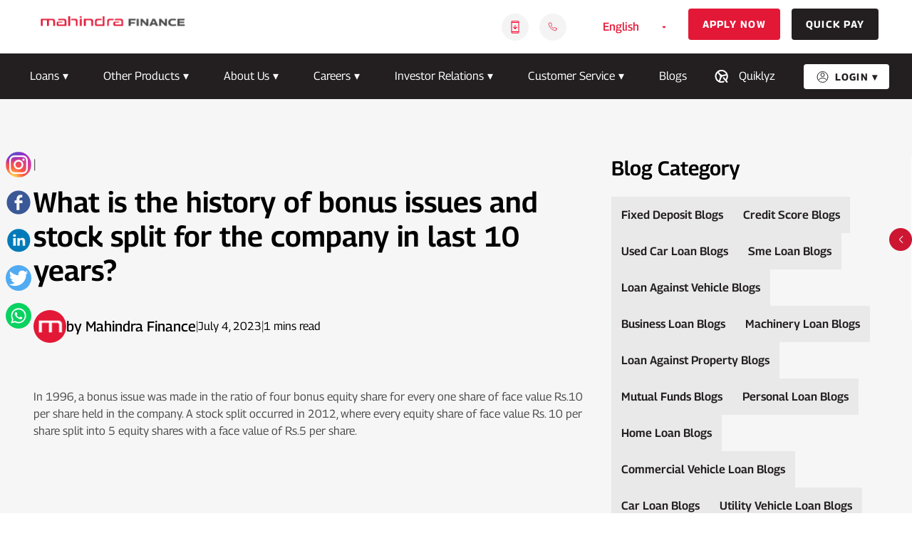

--- FILE ---
content_type: text/html; charset=UTF-8
request_url: https://www.mahindrafinance.com/faq/what-is-the-history-of-bonus-issues-and-stock-split-for-the-company-in-last-10-years
body_size: 30547
content:
<!doctype html>
<html lang="en-US" prefix="og: https://ogp.me/ns#" >
<head class="lrf-20-feb-2024--07:39:00">
  <meta charset="UTF-8">
  <title>What is the history of bonus issues and stock split for the company in last 10 years? Mahindra Finance</title>
    <meta name="viewport" content="width=device-width, initial-scale=1, shrink-to-fit=no">
    <link rel="icon" type="image/x-icon" href="https://www.mahindrafinance.com/wp-content/themes/mahindrafinance/images/mahindra-finance-fevicon.png">
        <link rel="stylesheet" href="https://www.mahindrafinance.com/wp-content/themes/mahindrafinance/css/flexslider.css" type="text/css">
    
    <link  rel="stylesheet" href="https://www.mahindrafinance.com/wp-content/themes/mahindrafinance/css/styles.css">
     <link  rel="stylesheet" href="https://www.mahindrafinance.com/wp-content/themes/mahindrafinance/css/nav.css">


             <link rel="stylesheet" href="https://www.mahindrafinance.com/wp-content/themes/mahindrafinance/css/jquery.fancybox.min.css" />
      
    <!-- Google Tag Manager -->
    <script>(function(w,d,s,l,i){w[l]=w[l]||[];w[l].push({'gtm.start':
    new Date().getTime(),event:'gtm.js'});var f=d.getElementsByTagName(s)[0],
    j=d.createElement(s),dl=l!='dataLayer'?'&l='+l:'';j.async=true;j.src=
    'https://www.googletagmanager.com/gtm.js?id='+i+dl;f.parentNode.insertBefore(j,f);
    })(window,document,'script','dataLayer','GTM-KR5LCK2');</script>
    <!-- End Google Tag Manager -->


        <link rel="alternate" hreflang="x-default" href="https://www.mahindrafinance.com/faq/what-is-the-history-of-bonus-issues-and-stock-split-for-the-company-in-last-10-years" />
        <link rel="alternate" href="https://www.mahindrafinance.com/hi/faq/what-is-the-history-of-bonus-issues-and-stock-split-for-the-company-in-last-10-years" hreflang="hi"/>
        <link rel="alternate" href="https://www.mahindrafinance.com/bn/faq/what-is-the-history-of-bonus-issues-and-stock-split-for-the-company-in-last-10-years" hreflang="bn"/>
        <link rel="alternate" href="https://www.mahindrafinance.com/mr/faq/what-is-the-history-of-bonus-issues-and-stock-split-for-the-company-in-last-10-years" hreflang="mr"/>
        <link rel="alternate" href="https://www.mahindrafinance.com/te/faq/what-is-the-history-of-bonus-issues-and-stock-split-for-the-company-in-last-10-years" hreflang="te"/>
        <link rel="alternate" href="https://www.mahindrafinance.com/ta/faq/what-is-the-history-of-bonus-issues-and-stock-split-for-the-company-in-last-10-years" hreflang="ta"/>
        <link rel="alternate" href="https://www.mahindrafinance.com/gu/faq/what-is-the-history-of-bonus-issues-and-stock-split-for-the-company-in-last-10-years" hreflang="gu"/>
        <link rel="alternate" href="https://www.mahindrafinance.com/pa/faq/what-is-the-history-of-bonus-issues-and-stock-split-for-the-company-in-last-10-years" hreflang="pa"/>
        <link rel="alternate" href="https://www.mahindrafinance.com/kn/faq/what-is-the-history-of-bonus-issues-and-stock-split-for-the-company-in-last-10-years" hreflang="kn"/>
        <link rel="alternate" href="https://www.mahindrafinance.com/od/faq/what-is-the-history-of-bonus-issues-and-stock-split-for-the-company-in-last-10-years" hreflang="od"/>
        <link rel="alternate" href="https://www.mahindrafinance.com/ml/faq/what-is-the-history-of-bonus-issues-and-stock-split-for-the-company-in-last-10-years" hreflang="ml"/>
    	<style>img:is([sizes="auto" i], [sizes^="auto," i]) { contain-intrinsic-size: 3000px 1500px }</style>
	
<!-- Search Engine Optimization by Rank Math PRO - https://rankmath.com/ -->
<meta name="robots" content="index, follow, max-snippet:-1, max-video-preview:-1, max-image-preview:large"/>
<link rel="canonical" href="https://www.mahindrafinance.com/faq/what-is-the-history-of-bonus-issues-and-stock-split-for-the-company-in-last-10-years" />
<meta property="og:locale" content="en_US" />
<meta property="og:type" content="article" />
<meta property="og:title" content="What is the history of bonus issues and stock split for the company in last 10 years? Mahindra Finance" />
<meta property="og:description" content="In 1996, a bonus issue was made in the ratio of four bonus equity share for every one share of face value Rs.10 per share held in the company. A stock split occurred in 2012, where every equity share of face value Rs. 10 per share split into 5 equity shares with a face value [&hellip;]" />
<meta property="og:url" content="https://www.mahindrafinance.com/faq/what-is-the-history-of-bonus-issues-and-stock-split-for-the-company-in-last-10-years" />
<meta property="og:site_name" content="Mahindra Finance" />
<meta property="og:updated_time" content="2023-07-04T07:09:16+05:30" />
<meta name="twitter:card" content="summary" />
<meta name="twitter:title" content="What is the history of bonus issues and stock split for the company in last 10 years? Mahindra Finance" />
<meta name="twitter:description" content="In 1996, a bonus issue was made in the ratio of four bonus equity share for every one share of face value Rs.10 per share held in the company. A stock split occurred in 2012, where every equity share of face value Rs. 10 per share split into 5 equity shares with a face value [&hellip;]" />
<!-- /Rank Math WordPress SEO plugin -->

<link rel='dns-prefetch' href='//www.mahindrafinance.com' />
<link rel='dns-prefetch' href='//cdn.ampproject.org' />
<link rel='dns-prefetch' href='//js.makestories.io' />
<link rel='stylesheet' id='wp-block-library-css' href='https://www.mahindrafinance.com/wp-includes/css/dist/block-library/style.min.css?ver=6.7.2' type='text/css' media='all' />
<link rel='stylesheet' id='gutentocwp-cgb-style-css-css' href='https://www.mahindrafinance.com/wp-content/plugins/gutentoc-advance-table-of-content/dist/blocks.style.build.css' type='text/css' media='all' />
<style id='classic-theme-styles-inline-css' type='text/css'>
/*! This file is auto-generated */
.wp-block-button__link{color:#fff;background-color:#32373c;border-radius:9999px;box-shadow:none;text-decoration:none;padding:calc(.667em + 2px) calc(1.333em + 2px);font-size:1.125em}.wp-block-file__button{background:#32373c;color:#fff;text-decoration:none}
</style>
<style id='global-styles-inline-css' type='text/css'>
:root{--wp--preset--aspect-ratio--square: 1;--wp--preset--aspect-ratio--4-3: 4/3;--wp--preset--aspect-ratio--3-4: 3/4;--wp--preset--aspect-ratio--3-2: 3/2;--wp--preset--aspect-ratio--2-3: 2/3;--wp--preset--aspect-ratio--16-9: 16/9;--wp--preset--aspect-ratio--9-16: 9/16;--wp--preset--color--black: #000000;--wp--preset--color--cyan-bluish-gray: #abb8c3;--wp--preset--color--white: #ffffff;--wp--preset--color--pale-pink: #f78da7;--wp--preset--color--vivid-red: #cf2e2e;--wp--preset--color--luminous-vivid-orange: #ff6900;--wp--preset--color--luminous-vivid-amber: #fcb900;--wp--preset--color--light-green-cyan: #7bdcb5;--wp--preset--color--vivid-green-cyan: #00d084;--wp--preset--color--pale-cyan-blue: #8ed1fc;--wp--preset--color--vivid-cyan-blue: #0693e3;--wp--preset--color--vivid-purple: #9b51e0;--wp--preset--gradient--vivid-cyan-blue-to-vivid-purple: linear-gradient(135deg,rgba(6,147,227,1) 0%,rgb(155,81,224) 100%);--wp--preset--gradient--light-green-cyan-to-vivid-green-cyan: linear-gradient(135deg,rgb(122,220,180) 0%,rgb(0,208,130) 100%);--wp--preset--gradient--luminous-vivid-amber-to-luminous-vivid-orange: linear-gradient(135deg,rgba(252,185,0,1) 0%,rgba(255,105,0,1) 100%);--wp--preset--gradient--luminous-vivid-orange-to-vivid-red: linear-gradient(135deg,rgba(255,105,0,1) 0%,rgb(207,46,46) 100%);--wp--preset--gradient--very-light-gray-to-cyan-bluish-gray: linear-gradient(135deg,rgb(238,238,238) 0%,rgb(169,184,195) 100%);--wp--preset--gradient--cool-to-warm-spectrum: linear-gradient(135deg,rgb(74,234,220) 0%,rgb(151,120,209) 20%,rgb(207,42,186) 40%,rgb(238,44,130) 60%,rgb(251,105,98) 80%,rgb(254,248,76) 100%);--wp--preset--gradient--blush-light-purple: linear-gradient(135deg,rgb(255,206,236) 0%,rgb(152,150,240) 100%);--wp--preset--gradient--blush-bordeaux: linear-gradient(135deg,rgb(254,205,165) 0%,rgb(254,45,45) 50%,rgb(107,0,62) 100%);--wp--preset--gradient--luminous-dusk: linear-gradient(135deg,rgb(255,203,112) 0%,rgb(199,81,192) 50%,rgb(65,88,208) 100%);--wp--preset--gradient--pale-ocean: linear-gradient(135deg,rgb(255,245,203) 0%,rgb(182,227,212) 50%,rgb(51,167,181) 100%);--wp--preset--gradient--electric-grass: linear-gradient(135deg,rgb(202,248,128) 0%,rgb(113,206,126) 100%);--wp--preset--gradient--midnight: linear-gradient(135deg,rgb(2,3,129) 0%,rgb(40,116,252) 100%);--wp--preset--font-size--small: 13px;--wp--preset--font-size--medium: 20px;--wp--preset--font-size--large: 36px;--wp--preset--font-size--x-large: 42px;--wp--preset--spacing--20: 0.44rem;--wp--preset--spacing--30: 0.67rem;--wp--preset--spacing--40: 1rem;--wp--preset--spacing--50: 1.5rem;--wp--preset--spacing--60: 2.25rem;--wp--preset--spacing--70: 3.38rem;--wp--preset--spacing--80: 5.06rem;--wp--preset--shadow--natural: 6px 6px 9px rgba(0, 0, 0, 0.2);--wp--preset--shadow--deep: 12px 12px 50px rgba(0, 0, 0, 0.4);--wp--preset--shadow--sharp: 6px 6px 0px rgba(0, 0, 0, 0.2);--wp--preset--shadow--outlined: 6px 6px 0px -3px rgba(255, 255, 255, 1), 6px 6px rgba(0, 0, 0, 1);--wp--preset--shadow--crisp: 6px 6px 0px rgba(0, 0, 0, 1);}:where(.is-layout-flex){gap: 0.5em;}:where(.is-layout-grid){gap: 0.5em;}body .is-layout-flex{display: flex;}.is-layout-flex{flex-wrap: wrap;align-items: center;}.is-layout-flex > :is(*, div){margin: 0;}body .is-layout-grid{display: grid;}.is-layout-grid > :is(*, div){margin: 0;}:where(.wp-block-columns.is-layout-flex){gap: 2em;}:where(.wp-block-columns.is-layout-grid){gap: 2em;}:where(.wp-block-post-template.is-layout-flex){gap: 1.25em;}:where(.wp-block-post-template.is-layout-grid){gap: 1.25em;}.has-black-color{color: var(--wp--preset--color--black) !important;}.has-cyan-bluish-gray-color{color: var(--wp--preset--color--cyan-bluish-gray) !important;}.has-white-color{color: var(--wp--preset--color--white) !important;}.has-pale-pink-color{color: var(--wp--preset--color--pale-pink) !important;}.has-vivid-red-color{color: var(--wp--preset--color--vivid-red) !important;}.has-luminous-vivid-orange-color{color: var(--wp--preset--color--luminous-vivid-orange) !important;}.has-luminous-vivid-amber-color{color: var(--wp--preset--color--luminous-vivid-amber) !important;}.has-light-green-cyan-color{color: var(--wp--preset--color--light-green-cyan) !important;}.has-vivid-green-cyan-color{color: var(--wp--preset--color--vivid-green-cyan) !important;}.has-pale-cyan-blue-color{color: var(--wp--preset--color--pale-cyan-blue) !important;}.has-vivid-cyan-blue-color{color: var(--wp--preset--color--vivid-cyan-blue) !important;}.has-vivid-purple-color{color: var(--wp--preset--color--vivid-purple) !important;}.has-black-background-color{background-color: var(--wp--preset--color--black) !important;}.has-cyan-bluish-gray-background-color{background-color: var(--wp--preset--color--cyan-bluish-gray) !important;}.has-white-background-color{background-color: var(--wp--preset--color--white) !important;}.has-pale-pink-background-color{background-color: var(--wp--preset--color--pale-pink) !important;}.has-vivid-red-background-color{background-color: var(--wp--preset--color--vivid-red) !important;}.has-luminous-vivid-orange-background-color{background-color: var(--wp--preset--color--luminous-vivid-orange) !important;}.has-luminous-vivid-amber-background-color{background-color: var(--wp--preset--color--luminous-vivid-amber) !important;}.has-light-green-cyan-background-color{background-color: var(--wp--preset--color--light-green-cyan) !important;}.has-vivid-green-cyan-background-color{background-color: var(--wp--preset--color--vivid-green-cyan) !important;}.has-pale-cyan-blue-background-color{background-color: var(--wp--preset--color--pale-cyan-blue) !important;}.has-vivid-cyan-blue-background-color{background-color: var(--wp--preset--color--vivid-cyan-blue) !important;}.has-vivid-purple-background-color{background-color: var(--wp--preset--color--vivid-purple) !important;}.has-black-border-color{border-color: var(--wp--preset--color--black) !important;}.has-cyan-bluish-gray-border-color{border-color: var(--wp--preset--color--cyan-bluish-gray) !important;}.has-white-border-color{border-color: var(--wp--preset--color--white) !important;}.has-pale-pink-border-color{border-color: var(--wp--preset--color--pale-pink) !important;}.has-vivid-red-border-color{border-color: var(--wp--preset--color--vivid-red) !important;}.has-luminous-vivid-orange-border-color{border-color: var(--wp--preset--color--luminous-vivid-orange) !important;}.has-luminous-vivid-amber-border-color{border-color: var(--wp--preset--color--luminous-vivid-amber) !important;}.has-light-green-cyan-border-color{border-color: var(--wp--preset--color--light-green-cyan) !important;}.has-vivid-green-cyan-border-color{border-color: var(--wp--preset--color--vivid-green-cyan) !important;}.has-pale-cyan-blue-border-color{border-color: var(--wp--preset--color--pale-cyan-blue) !important;}.has-vivid-cyan-blue-border-color{border-color: var(--wp--preset--color--vivid-cyan-blue) !important;}.has-vivid-purple-border-color{border-color: var(--wp--preset--color--vivid-purple) !important;}.has-vivid-cyan-blue-to-vivid-purple-gradient-background{background: var(--wp--preset--gradient--vivid-cyan-blue-to-vivid-purple) !important;}.has-light-green-cyan-to-vivid-green-cyan-gradient-background{background: var(--wp--preset--gradient--light-green-cyan-to-vivid-green-cyan) !important;}.has-luminous-vivid-amber-to-luminous-vivid-orange-gradient-background{background: var(--wp--preset--gradient--luminous-vivid-amber-to-luminous-vivid-orange) !important;}.has-luminous-vivid-orange-to-vivid-red-gradient-background{background: var(--wp--preset--gradient--luminous-vivid-orange-to-vivid-red) !important;}.has-very-light-gray-to-cyan-bluish-gray-gradient-background{background: var(--wp--preset--gradient--very-light-gray-to-cyan-bluish-gray) !important;}.has-cool-to-warm-spectrum-gradient-background{background: var(--wp--preset--gradient--cool-to-warm-spectrum) !important;}.has-blush-light-purple-gradient-background{background: var(--wp--preset--gradient--blush-light-purple) !important;}.has-blush-bordeaux-gradient-background{background: var(--wp--preset--gradient--blush-bordeaux) !important;}.has-luminous-dusk-gradient-background{background: var(--wp--preset--gradient--luminous-dusk) !important;}.has-pale-ocean-gradient-background{background: var(--wp--preset--gradient--pale-ocean) !important;}.has-electric-grass-gradient-background{background: var(--wp--preset--gradient--electric-grass) !important;}.has-midnight-gradient-background{background: var(--wp--preset--gradient--midnight) !important;}.has-small-font-size{font-size: var(--wp--preset--font-size--small) !important;}.has-medium-font-size{font-size: var(--wp--preset--font-size--medium) !important;}.has-large-font-size{font-size: var(--wp--preset--font-size--large) !important;}.has-x-large-font-size{font-size: var(--wp--preset--font-size--x-large) !important;}
:where(.wp-block-post-template.is-layout-flex){gap: 1.25em;}:where(.wp-block-post-template.is-layout-grid){gap: 1.25em;}
:where(.wp-block-columns.is-layout-flex){gap: 2em;}:where(.wp-block-columns.is-layout-grid){gap: 2em;}
:root :where(.wp-block-pullquote){font-size: 1.5em;line-height: 1.6;}
</style>
<link rel='stylesheet' id='style-main-css' href='http://www.mahindrafinance.com/wp-content/plugins/makestories-helper/assets/css/ms-style.css?ver=6.7.2' type='text/css' media='all' />
<link rel='stylesheet' id='slick-theme-css-css' href='http://www.mahindrafinance.com/wp-content/plugins/makestories-helper/vendor/slick/slick-theme.css?ver=6.7.2' type='text/css' media='all' />
<link rel='stylesheet' id='slick-css-css' href='http://www.mahindrafinance.com/wp-content/plugins/makestories-helper/vendor/slick/slick.css?ver=6.7.2' type='text/css' media='all' />
<link rel='stylesheet' id='amp-story-player-css' href='https://cdn.ampproject.org/amp-story-player-v0.css?ver=6.7.2' type='text/css' media='all' />
<script type="text/javascript" src="https://www.mahindrafinance.com/wp-content/themes/mahindrafinance/js/jquery.js" id="jquery-js"></script>
<script type="text/javascript" src="https://cdn.ampproject.org/amp-story-player-v0.js?ver=6.7.2" id="amp-story-player-js"></script>
<script type="text/javascript" src="https://www.mahindrafinance.com/wp-content/themes/mahindrafinance/js/jquery-migrate.min.js" id="jquery-migrate-js"></script>
<link rel="https://api.w.org/" href="https://www.mahindrafinance.com/wp-json/" /><link rel="EditURI" type="application/rsd+xml" title="RSD" href="https://www.mahindrafinance.com/xmlrpc.php?rsd" />
<meta name="generator" content="WordPress 6.7.2" />
<link rel='shortlink' href='https://www.mahindrafinance.com/?p=4961' />
<link rel="alternate" title="oEmbed (JSON)" type="application/json+oembed" href="https://www.mahindrafinance.com/wp-json/oembed/1.0/embed?url=https%3A%2F%2Fwww.mahindrafinance.com%2Ffaq%2Fwhat-is-the-history-of-bonus-issues-and-stock-split-for-the-company-in-last-10-years" />
<link rel="alternate" title="oEmbed (XML)" type="text/xml+oembed" href="https://www.mahindrafinance.com/wp-json/oembed/1.0/embed?url=https%3A%2F%2Fwww.mahindrafinance.com%2Ffaq%2Fwhat-is-the-history-of-bonus-issues-and-stock-split-for-the-company-in-last-10-years&#038;format=xml" />
<noscript><style>.lazyload[data-src]{display:none !important;}</style></noscript><style>.lazyload{background-image:none !important;}.lazyload:before{background-image:none !important;}</style>		<style type="text/css" id="wp-custom-css">
			#homepage-product h2{margin-bottom:10px}

.page-id-2765 h1 {
	width: 60%;
	margin: 0 auto;
}

.faq-filter form {
	width: 55%;
	border-radius: 4px;
}

.connect-block .container {
	max-width: unset;
}		</style>
		           <!-- prod async script  -->
<script async="" type="text/javascript">
function initializeAVK() {anuvadak({project: { key: "ba35f28f-c6c1-4398-a0c3-5f69963415ad"},customWidget: true});}
</script>  
<script async="" onload="initializeAVK()" type="text/javascript" src="https://prod-anuvadak.reverieinc.com/api/snippet/bundle/file">
</script>    
    
    <!-- Meta Pixel Code -->
    <script>
        !function(f,b,e,v,n,t,s)
        {if(f.fbq)return;n=f.fbq=function(){n.callMethod?
            n.callMethod.apply(n,arguments):n.queue.push(arguments)};
            if(!f._fbq)f._fbq=n;n.push=n;n.loaded=!0;n.version='2.0';
            n.queue=[];t=b.createElement(e);t.async=!0;
            t.src=v;s=b.getElementsByTagName(e)[0];
            s.parentNode.insertBefore(t,s)}(window, document,'script',
            'https://connect.facebook.net/en_US/fbevents.js');
        fbq('init', '2611533879220894');
        fbq('track', 'PageView');
    </script>
    <noscript><img height="1" width="1" style="display:none"
                   src="https://www.facebook.com/tr?id=2611533879220894&ev=PageView&noscript=1"
        />
    </noscript>
    <!-- End Meta Pixel Code -->

</head>

<body class="faq-template-default single single-faq postid-4961 faq-what-is-the-history-of-bonus-issues-and-stock-split-for-the-company-in-last-10-years">
<script>
    window.getActiveLanguage = function(){
        const languagesPossible = [ "hi", "bn", "mr", "te", "ta", "gu", "kn", "od", "ml", "pa"];
        const path = window.location.pathname.split("/");
        if(path.length > 1){
            let languageFound = path.filter(Boolean)[0];
            if(languagesPossible.includes(languageFound)){
                return languageFound;
            }
        }
        return "en";
    };
</script>

<!-- Google Tag Manager (noscript) -->
<noscript><iframe src=https://www.googletagmanager.com/ns.html?id=GTM-KR5LCK2
height="0" width="0" style="display:none;visibility:hidden"></iframe></noscript>
<!-- End Google Tag Manager (noscript) -->

<div class="rightFixed">
  <div id="show">
    <img src="[data-uri]" width="32" height="32" alt="" data-src="https://www.mahindrafinance.com/wp-content/themes/mahindrafinance/images/circle-right-arrow.png" decoding="async" class="lazyload" data-eio-rwidth="64" data-eio-rheight="64"><noscript><img src="https://www.mahindrafinance.com/wp-content/themes/mahindrafinance/images/circle-right-arrow.png" width="32" height="32" alt="" data-eio="l"></noscript>
  </div>
    <ul>
              <li>
             <a href="https://www.mahindrafinance.com/customer-care">
                <img src="[data-uri]" width="24" height="24" title="Customer Care" alt="" data-src="https://media.mahindrafinance.com/2023/05/call-executive.svg" decoding="async" class="lazyload"><noscript><img src="https://media.mahindrafinance.com/2023/05/call-executive.svg" width="24" height="24" title="Customer Care" alt="" data-eio="l"></noscript>
             </a>
        </li>
              <li>
             <a href="https://branch.mahindrafinance.com">
                <img src="[data-uri]" width="24" height="24" title="Branch Locator" alt="" data-src="https://media.mahindrafinance.com/2023/05/map-pin.svg" decoding="async" class="lazyload"><noscript><img src="https://media.mahindrafinance.com/2023/05/map-pin.svg" width="24" height="24" title="Branch Locator" alt="" data-eio="l"></noscript>
             </a>
        </li>
              <li>
             <a href="https://www.mahindrafinance.com/customer-service/whatsapp">
                <img src="[data-uri]" width="24" height="24" title="WhatsApp" alt="" data-src="https://media.mahindrafinance.com/2023/05/whatsapp.svg" decoding="async" class="lazyload"><noscript><img src="https://media.mahindrafinance.com/2023/05/whatsapp.svg" width="24" height="24" title="WhatsApp" alt="" data-eio="l"></noscript>
             </a>
        </li>
              <li>
             <a href="https://www.mahindrafinance.com/fraudadvisory">
                <img src="[data-uri]" width="24" height="24" title="Fraud Advisory" alt="" data-src="https://media.mahindrafinance.com/2023/12/Safe-and-secure-icon-white.svg" decoding="async" class="lazyload"><noscript><img src="https://media.mahindrafinance.com/2023/12/Safe-and-secure-icon-white.svg" width="24" height="24" title="Fraud Advisory" alt="" data-eio="l"></noscript>
             </a>
        </li>
          </ul>
</div>
<div class="topheader">

  <div class="loginMobile" id="loginMobile">
                         <img src="[data-uri]" width="22" height="22" class="dropdown-toggle lazyload" alt="login-icon" data-src="https://www.mahindrafinance.com/wp-content/themes/mahindrafinance/images/login.svg" decoding="async"><noscript><img src="https://www.mahindrafinance.com/wp-content/themes/mahindrafinance/images/login.svg" width="22" height="22" class="dropdown-toggle" alt="login-icon" data-eio="l"></noscript>

                                       <ul>
                                                 <li><a href="https://customer.mahindrafinance.com/" class="open-link-with-loader" target="_blank">Customer portal Login</a></li>
                                                 <li><a href="https://smedelight.mahindrafs.com/#!/"  target="_blank">SME Customer Login</a></li>
                                                 <li><a href="https://fixeddeposit.mahindrafinance.com/WA_FD_EP_RAPID_V1/Login.aspx?utm_source=website&utm_medium=homepage&utm_campaign=login&utm_term=customer_login&utm_content=fd"  target="_blank">Fixed Deposit Customer Login</a></li>
                                                 <li><a href="https://investmentsolutions.mahindrafinance.com/login-corp?_ga=2.259128906.1171892538.1688914160-1250571487.1681894905&_gl=1*1449fg5*_ga*MTI1MDU3MTQ4Ny4xNjgxODk0OTA1*_ga_1D9L489JZ4*MTY4OTE0NTcyMC4xMzguMS4xNjg5MTQ2NDYzLjUzLjAuMA.."  target="_blank">Mutual Fund Login</a></li>
                                                 <li><a href="https://dealerportalsd.mahindrafs.com/DealerPortal/LoginPage.aspx"  target="_blank">Dealer Login</a></li>
                                                 <li><a href="https://fdbroker.mahindrafinance.com/MMFSL_FD_BROKER/"  target="_blank">Fixed Deposit Broker Login</a></li>
                                                 <li><a href="https://commonwebapp.mahindrafs.com/MMFSLPARTNERS/Login.aspx"  target="_blank">Partner Portal Login</a></li>
                                            </ul>
                                     </div>

    <div class="container">
        <div class="row">
                     <div class="col col-3 mobile-flex">
                  <a href="https://www.mahindrafinance.com/">
                       <img src="[data-uri]" width="223" height="34" alt="mahindra-finance-logo" data-src="https://media.mahindrafinance.com/2023/05/mahindra-finance-logo.png" decoding="async" class="lazyload"><noscript><img src="https://media.mahindrafinance.com/2023/05/mahindra-finance-logo.png" width="223" height="34" alt="mahindra-finance-logo" data-eio="l"></noscript>
                   </a>

                   <div class="translateMobile" id="translateMobile">

                         <img src="[data-uri]" width="24" height="22" class="dropdown-togglee lazyload" alt="login-icon" data-src="https://www.mahindrafinance.com/wp-content/themes/mahindrafinance/images/translate.svg" decoding="async"><noscript><img src="https://www.mahindrafinance.com/wp-content/themes/mahindrafinance/images/translate.svg" width="24" height="22" class="dropdown-togglee" alt="login-icon" data-eio="l"></noscript>



                      <div class="reverie-show-on-mobile">
                         <ul>
                         <li value="english" anuvadak-no-localization="true">English</li>
                         <li value="hindi" anuvadak-no-localization="true">Hindi</li>
                         <li value="bengali" anuvadak-no-localization="true">Bengali</li>
                         <li value="marathi" anuvadak-no-localization="true">Marathi</li>
                         <li value="telugu" anuvadak-no-localization="true">Telugu</li>
                         <li value="tamil" anuvadak-no-localization="true">Tamil</li>
                         <li value="gujarati" anuvadak-no-localization="true">Gujarati</li>
                         <li value="kannada" anuvadak-no-localization="true">Kannada</li>
                         <li value="odia" anuvadak-no-localization="true">Odia</li>
                         <li value="malayalam" anuvadak-no-localization="true">Malayalam</li>
                         <li value="punjabi" anuvadak-no-localization="true">Punjabi</li>
                        </ul>
                      </div>
                       <script>
                           if(window.innerWidth<= 991){
                               let div = document.querySelector(".reverie-show-on-mobile");
                               div.id = "anuvadak-language-selector-container";
                               div.querySelector("ul").id = "anuvadak-language-selector-list";
                           }
                       </script>

                   </div>

                   <div class="hamburger-icon" id="hamburgerClick">
                             <input type="checkbox" />
                             <span></span>
                             <span></span>
                             <span></span>
                           </div>
             </div>
        
            <div class="col col-9 flex justify-flex-end">

                <div class="searchBox" style="display:none">
                    <div class="search-container"> 
                        <form id="top-search-form">
                            <input class="search" id="searchleft" type="search" name="search" placeholder="Search">
                            <label class="button searchbutton" for="searchleft">
                                <span class="mglass">
                                     <img src="[data-uri]" alt="" width="16" height="16" data-src="https://www.mahindrafinance.com/wp-content/themes/mahindrafinance/images/search.svg" decoding="async" class="lazyload"><noscript><img src="https://www.mahindrafinance.com/wp-content/themes/mahindrafinance/images/search.svg" alt="" width="16" height="16" data-eio="l"></noscript>
                                </span>
                            </label>
                        </form>
                    </div>
                </div>

                               <div class="tel">

                    <div class="downloadPopup">
                          <div class="downloadPopupimg">
                             <img src="[data-uri]" width="20" height="20" alt="phone" data-src="https://www.mahindrafinance.com/wp-content/themes/mahindrafinance/images/download-icon-m.svg" decoding="async" class="lazyload"><noscript><img src="https://www.mahindrafinance.com/wp-content/themes/mahindrafinance/images/download-icon-m.svg" width="20" height="20" alt="phone" data-eio="l"></noscript></div>
                            <div class="hover-box">
                              <div class="flex scaninfo">

                                                                                                  <div class="scanImg">
                                                      <img src="[data-uri]" width="94" height="101" alt="" data-src="https://media.mahindrafinance.com/2025/04/super-app-qr-updated-mahindra-finance.png" decoding="async" class="lazyload"><noscript><img src="https://media.mahindrafinance.com/2025/04/super-app-qr-updated-mahindra-finance.png" width="94" height="101" alt="" data-eio="l"></noscript>
                                                  </div>
                                                 
                                                                                                  <div class="scanText">
                                                                                                            <h3>Download App</h3>
                                                      <!---->
<!--                                                     --><!--                                                        <h3>--><!--</h3>-->
<!--                                                     -->
                                                                                                              <p>Conveniently pay your EMIs, set payment reminders, view your loan details.</p>
                                                                                                        </div>
                                                
                                              </div>

                                              
                                               <ul class="flex justify-space-between appInfod">

                                                                                                        <li>
                                                        <a href="https://play.google.com/store/apps/details?id=com.mf.app&hl=en" target="_blank" class="playstore_tophover">
                                                         <img src="[data-uri]" width="130" height="44" alt="https://media.mahindrafinance.com/2025/03/image-2.png" data-src="https://media.mahindrafinance.com/2025/03/image-2.png" decoding="async" class="lazyload"><noscript><img src="https://media.mahindrafinance.com/2025/03/image-2.png" width="130" height="44" alt="https://media.mahindrafinance.com/2025/03/image-2.png" data-eio="l"></noscript>
                                                        </a>
                                                      </li>
                                                                                                            <li>
                                                        <a href="https://apps.apple.com/in/app/mahindra-finance/id1460356152" target="_blank" class="appstore_tophover">
                                                         <img src="[data-uri]" width="130" height="44" alt="https://media.mahindrafinance.com/2025/03/image-1.png" data-src="https://media.mahindrafinance.com/2025/03/image-1.png" decoding="async" class="lazyload"><noscript><img src="https://media.mahindrafinance.com/2025/03/image-1.png" width="130" height="44" alt="https://media.mahindrafinance.com/2025/03/image-1.png" data-eio="l"></noscript>
                                                        </a>
                                                      </li>
                                                      
                                                  </ul>
                                                                                           </div>
                                        </div>

                    <a href="tel:18002331234">
                       <img src="[data-uri]" width="13" height="13" alt="phone" data-src="https://www.mahindrafinance.com/wp-content/themes/mahindrafinance/images/phone.svg" decoding="async" class="lazyload"><noscript><img src="https://www.mahindrafinance.com/wp-content/themes/mahindrafinance/images/phone.svg" width="13" height="13" alt="phone" data-eio="l"></noscript>
                    </a>
                </div>
             

               <div class="select-style">
                 <div class="reverie-show-on-desktop">
                   <select >
                   <option value="english" anuvadak-no-localization="true">English</option>
                   <option value="hindi" anuvadak-no-localization="true">Hindi</option>
                   <option value="bengali" anuvadak-no-localization="true">Bengali</option>
                    <option value="marathi" anuvadak-no-localization="true">Marathi</option>
                   <option value="telugu" anuvadak-no-localization="true">Telugu</option>
                   <option value="tamil" anuvadak-no-localization="true">Tamil</option>
                   <option value="gujarati" anuvadak-no-localization="true">Gujarati</option>
                   <option value="kannada" anuvadak-no-localization="true">Kannada</option>
                   <option value="odia" anuvadak-no-localization="true">Odia</option>
                   <option value="malayalam" anuvadak-no-localization="true">Malayalam</option>
                   <option value="punjabi" anuvadak-no-localization="true">Punjabi</option>
                   </select>
               </div>
                   <script>
                       if(window.innerWidth> 991){
                           let div = document.querySelector(".reverie-show-on-desktop");
                           div.id = "anuvadak-language-selector-container";
                           let select = div.querySelector("select");
                           select.id = "anuvadak-language-selector-list";
                           const activeLanguage = localStorage.getItem("active-language");
                           select.addEventListener("change", e => {
                               localStorage.setItem("active-language", e.target.value);
                           });

                           if(activeLanguage){
                               select.value = activeLanguage
                           }
                       }
                   </script>
               </div>


            <div class="rightBtn"><ul id="menu-header-right-menu" class=""><li id="menu-item-16779" class="applyBtn menu-item menu-item-type-custom menu-item-object-custom menu-item-16779"><a href="/apply-now?source=APPLY_NOW">Apply Now<svg xmlns="http://www.w3.org/2000/svg" width="12" height="8" viewBox="0 0 12 8" fill="none" class="nav-right-arrow"><path d="M6.86666 7.51678C6.73333 7.38345 6.66933 7.22234 6.67466 7.03345C6.67999 6.84456 6.74955 6.68345 6.88333 6.55011L8.76666 4.66678H1.33333C1.14444 4.66678 0.985992 4.60278 0.857992 4.47478C0.729992 4.34678 0.666214 4.18856 0.666659 4.00011C0.666659 3.81122 0.730659 3.65278 0.858659 3.52478C0.986659 3.39678 1.14488 3.333 1.33333 3.33345H8.76666L6.86666 1.43345C6.73333 1.30011 6.66666 1.14167 6.66666 0.958114C6.66666 0.774558 6.73333 0.616336 6.86666 0.483447C6.99999 0.350114 7.15844 0.283447 7.34199 0.283447C7.52555 0.283447 7.68377 0.350114 7.81666 0.483447L10.8667 3.53345C10.9333 3.60011 10.9807 3.67234 11.0087 3.75011C11.0367 3.82789 11.0504 3.91123 11.05 4.00011C11.05 4.089 11.036 4.17234 11.008 4.25011C10.98 4.32789 10.9329 4.40011 10.8667 4.46678L7.79999 7.53345C7.67777 7.65567 7.5251 7.71678 7.34199 7.71678C7.15888 7.71678 7.00044 7.65011 6.86666 7.51678Z" fill="#E31837"/></svg></a></li>
<li id="menu-item-215" class="quickBtn menu-item menu-item-type-custom menu-item-object-custom menu-item-215"><a target="_blank" href="https://vehicleloan.mahindrafinance.com/UI/QuickPay.aspx?_ga=2.102415553.153381524.1692597874-1250571487.1681894905&#038;_gl=1*1hc9ip5*_ga*NTM0ODMwNjIwLjE2OTE0OTI3MDE.*_ga_1D9L489JZ4*MTY5Mjg1NTE5OC4xMC4xLjE2OTI4NTk4NzAuNjAuMC4w">Quick Pay<svg xmlns="http://www.w3.org/2000/svg" width="12" height="8" viewBox="0 0 12 8" fill="none" class="nav-right-arrow"><path d="M6.86666 7.51678C6.73333 7.38345 6.66933 7.22234 6.67466 7.03345C6.67999 6.84456 6.74955 6.68345 6.88333 6.55011L8.76666 4.66678H1.33333C1.14444 4.66678 0.985992 4.60278 0.857992 4.47478C0.729992 4.34678 0.666214 4.18856 0.666659 4.00011C0.666659 3.81122 0.730659 3.65278 0.858659 3.52478C0.986659 3.39678 1.14488 3.333 1.33333 3.33345H8.76666L6.86666 1.43345C6.73333 1.30011 6.66666 1.14167 6.66666 0.958114C6.66666 0.774558 6.73333 0.616336 6.86666 0.483447C6.99999 0.350114 7.15844 0.283447 7.34199 0.283447C7.52555 0.283447 7.68377 0.350114 7.81666 0.483447L10.8667 3.53345C10.9333 3.60011 10.9807 3.67234 11.0087 3.75011C11.0367 3.82789 11.0504 3.91123 11.05 4.00011C11.05 4.089 11.036 4.17234 11.008 4.25011C10.98 4.32789 10.9329 4.40011 10.8667 4.46678L7.79999 7.53345C7.67777 7.65567 7.5251 7.71678 7.34199 7.71678C7.15888 7.71678 7.00044 7.65011 6.86666 7.51678Z" fill="#E31837"/></svg></a></li>
</ul></div>            </div>
        </div>
    </div>
</div>

<header>
  <div class="container">
      <div class="row nav-container">
          <div class="desktop-nav">
                 <div class="nav"><ul id="menu-primary-menu" class=""><li id="menu-item-258" class="parent-menu menu-item menu-item-type-custom menu-item-object-custom menu-item-has-children menu-item-258"><a href="/loans">Loans<svg xmlns="http://www.w3.org/2000/svg" width="12" height="8" viewBox="0 0 12 8" fill="none" class="nav-right-arrow"><path d="M6.86666 7.51678C6.73333 7.38345 6.66933 7.22234 6.67466 7.03345C6.67999 6.84456 6.74955 6.68345 6.88333 6.55011L8.76666 4.66678H1.33333C1.14444 4.66678 0.985992 4.60278 0.857992 4.47478C0.729992 4.34678 0.666214 4.18856 0.666659 4.00011C0.666659 3.81122 0.730659 3.65278 0.858659 3.52478C0.986659 3.39678 1.14488 3.333 1.33333 3.33345H8.76666L6.86666 1.43345C6.73333 1.30011 6.66666 1.14167 6.66666 0.958114C6.66666 0.774558 6.73333 0.616336 6.86666 0.483447C6.99999 0.350114 7.15844 0.283447 7.34199 0.283447C7.52555 0.283447 7.68377 0.350114 7.81666 0.483447L10.8667 3.53345C10.9333 3.60011 10.9807 3.67234 11.0087 3.75011C11.0367 3.82789 11.0504 3.91123 11.05 4.00011C11.05 4.089 11.036 4.17234 11.008 4.25011C10.98 4.32789 10.9329 4.40011 10.8667 4.46678L7.79999 7.53345C7.67777 7.65567 7.5251 7.71678 7.34199 7.71678C7.15888 7.71678 7.00044 7.65011 6.86666 7.51678Z" fill="#E31837"/></svg></a>
<ul class="sub-menu">
	<li id="menu-item-8700" class="child-menu menu-item menu-item-type-post_type menu-item-object-page menu-item-has-children menu-item-8700"><a href="https://www.mahindrafinance.com/loans">Loans<svg xmlns="http://www.w3.org/2000/svg" width="12" height="8" viewBox="0 0 12 8" fill="none" class="nav-right-arrow"><path d="M6.86666 7.51678C6.73333 7.38345 6.66933 7.22234 6.67466 7.03345C6.67999 6.84456 6.74955 6.68345 6.88333 6.55011L8.76666 4.66678H1.33333C1.14444 4.66678 0.985992 4.60278 0.857992 4.47478C0.729992 4.34678 0.666214 4.18856 0.666659 4.00011C0.666659 3.81122 0.730659 3.65278 0.858659 3.52478C0.986659 3.39678 1.14488 3.333 1.33333 3.33345H8.76666L6.86666 1.43345C6.73333 1.30011 6.66666 1.14167 6.66666 0.958114C6.66666 0.774558 6.73333 0.616336 6.86666 0.483447C6.99999 0.350114 7.15844 0.283447 7.34199 0.283447C7.52555 0.283447 7.68377 0.350114 7.81666 0.483447L10.8667 3.53345C10.9333 3.60011 10.9807 3.67234 11.0087 3.75011C11.0367 3.82789 11.0504 3.91123 11.05 4.00011C11.05 4.089 11.036 4.17234 11.008 4.25011C10.98 4.32789 10.9329 4.40011 10.8667 4.46678L7.79999 7.53345C7.67777 7.65567 7.5251 7.71678 7.34199 7.71678C7.15888 7.71678 7.00044 7.65011 6.86666 7.51678Z" fill="#E31837"/></svg></a>
	<ul class="sub-menu">
		<li id="menu-item-8683" class="acf-field menu-item menu-item-type-post_type menu-item-object-products menu-item-8683"><a href="https://www.mahindrafinance.com/loans/tractor-loan">Tractor Loan<svg xmlns="http://www.w3.org/2000/svg" width="12" height="8" viewBox="0 0 12 8" fill="none" class="nav-right-arrow"><path d="M6.86666 7.51678C6.73333 7.38345 6.66933 7.22234 6.67466 7.03345C6.67999 6.84456 6.74955 6.68345 6.88333 6.55011L8.76666 4.66678H1.33333C1.14444 4.66678 0.985992 4.60278 0.857992 4.47478C0.729992 4.34678 0.666214 4.18856 0.666659 4.00011C0.666659 3.81122 0.730659 3.65278 0.858659 3.52478C0.986659 3.39678 1.14488 3.333 1.33333 3.33345H8.76666L6.86666 1.43345C6.73333 1.30011 6.66666 1.14167 6.66666 0.958114C6.66666 0.774558 6.73333 0.616336 6.86666 0.483447C6.99999 0.350114 7.15844 0.283447 7.34199 0.283447C7.52555 0.283447 7.68377 0.350114 7.81666 0.483447L10.8667 3.53345C10.9333 3.60011 10.9807 3.67234 11.0087 3.75011C11.0367 3.82789 11.0504 3.91123 11.05 4.00011C11.05 4.089 11.036 4.17234 11.008 4.25011C10.98 4.32789 10.9329 4.40011 10.8667 4.46678L7.79999 7.53345C7.67777 7.65567 7.5251 7.71678 7.34199 7.71678C7.15888 7.71678 7.00044 7.65011 6.86666 7.51678Z" fill="#E31837"/></svg><img class="field-img lazyload" async defer loading="lazy" src="[data-uri]" alt="" data-src="https://media.mahindrafinance.com/2023/09/Tractor-Loan-mu.png" decoding="async"><noscript><img class="field-img" async defer loading="lazy" src="https://media.mahindrafinance.com/2023/09/Tractor-Loan-mu.png" alt="" data-eio="l"></noscript></a></li>
		<li id="menu-item-8685" class="acf-field menu-item menu-item-type-post_type menu-item-object-products menu-item-8685"><a href="https://www.mahindrafinance.com/loans/utility-vehicle-loan">Utility Vehicle Loan<svg xmlns="http://www.w3.org/2000/svg" width="12" height="8" viewBox="0 0 12 8" fill="none" class="nav-right-arrow"><path d="M6.86666 7.51678C6.73333 7.38345 6.66933 7.22234 6.67466 7.03345C6.67999 6.84456 6.74955 6.68345 6.88333 6.55011L8.76666 4.66678H1.33333C1.14444 4.66678 0.985992 4.60278 0.857992 4.47478C0.729992 4.34678 0.666214 4.18856 0.666659 4.00011C0.666659 3.81122 0.730659 3.65278 0.858659 3.52478C0.986659 3.39678 1.14488 3.333 1.33333 3.33345H8.76666L6.86666 1.43345C6.73333 1.30011 6.66666 1.14167 6.66666 0.958114C6.66666 0.774558 6.73333 0.616336 6.86666 0.483447C6.99999 0.350114 7.15844 0.283447 7.34199 0.283447C7.52555 0.283447 7.68377 0.350114 7.81666 0.483447L10.8667 3.53345C10.9333 3.60011 10.9807 3.67234 11.0087 3.75011C11.0367 3.82789 11.0504 3.91123 11.05 4.00011C11.05 4.089 11.036 4.17234 11.008 4.25011C10.98 4.32789 10.9329 4.40011 10.8667 4.46678L7.79999 7.53345C7.67777 7.65567 7.5251 7.71678 7.34199 7.71678C7.15888 7.71678 7.00044 7.65011 6.86666 7.51678Z" fill="#E31837"/></svg><img class="field-img lazyload" async defer loading="lazy" src="[data-uri]" alt="" data-src="https://media.mahindrafinance.com/2023/09/utility-vehicle-loan-m.png" decoding="async"><noscript><img class="field-img" async defer loading="lazy" src="https://media.mahindrafinance.com/2023/09/utility-vehicle-loan-m.png" alt="" data-eio="l"></noscript></a></li>
		<li id="menu-item-8687" class="acf-field menu-item menu-item-type-post_type menu-item-object-products menu-item-8687"><a href="https://www.mahindrafinance.com/loans/car-loan">Car Loan<svg xmlns="http://www.w3.org/2000/svg" width="12" height="8" viewBox="0 0 12 8" fill="none" class="nav-right-arrow"><path d="M6.86666 7.51678C6.73333 7.38345 6.66933 7.22234 6.67466 7.03345C6.67999 6.84456 6.74955 6.68345 6.88333 6.55011L8.76666 4.66678H1.33333C1.14444 4.66678 0.985992 4.60278 0.857992 4.47478C0.729992 4.34678 0.666214 4.18856 0.666659 4.00011C0.666659 3.81122 0.730659 3.65278 0.858659 3.52478C0.986659 3.39678 1.14488 3.333 1.33333 3.33345H8.76666L6.86666 1.43345C6.73333 1.30011 6.66666 1.14167 6.66666 0.958114C6.66666 0.774558 6.73333 0.616336 6.86666 0.483447C6.99999 0.350114 7.15844 0.283447 7.34199 0.283447C7.52555 0.283447 7.68377 0.350114 7.81666 0.483447L10.8667 3.53345C10.9333 3.60011 10.9807 3.67234 11.0087 3.75011C11.0367 3.82789 11.0504 3.91123 11.05 4.00011C11.05 4.089 11.036 4.17234 11.008 4.25011C10.98 4.32789 10.9329 4.40011 10.8667 4.46678L7.79999 7.53345C7.67777 7.65567 7.5251 7.71678 7.34199 7.71678C7.15888 7.71678 7.00044 7.65011 6.86666 7.51678Z" fill="#E31837"/></svg><img class="field-img lazyload" async defer loading="lazy" src="[data-uri]" alt="" data-src="https://media.mahindrafinance.com/2023/09/car-loan_menu.png" decoding="async"><noscript><img class="field-img" async defer loading="lazy" src="https://media.mahindrafinance.com/2023/09/car-loan_menu.png" alt="" data-eio="l"></noscript></a></li>
		<li id="menu-item-10495" class="menu-item menu-item-type-post_type menu-item-object-products menu-item-10495"><a href="https://www.mahindrafinance.com/loans/commercial-vehicle-loan">Commercial Vehicle Loan<svg xmlns="http://www.w3.org/2000/svg" width="12" height="8" viewBox="0 0 12 8" fill="none" class="nav-right-arrow"><path d="M6.86666 7.51678C6.73333 7.38345 6.66933 7.22234 6.67466 7.03345C6.67999 6.84456 6.74955 6.68345 6.88333 6.55011L8.76666 4.66678H1.33333C1.14444 4.66678 0.985992 4.60278 0.857992 4.47478C0.729992 4.34678 0.666214 4.18856 0.666659 4.00011C0.666659 3.81122 0.730659 3.65278 0.858659 3.52478C0.986659 3.39678 1.14488 3.333 1.33333 3.33345H8.76666L6.86666 1.43345C6.73333 1.30011 6.66666 1.14167 6.66666 0.958114C6.66666 0.774558 6.73333 0.616336 6.86666 0.483447C6.99999 0.350114 7.15844 0.283447 7.34199 0.283447C7.52555 0.283447 7.68377 0.350114 7.81666 0.483447L10.8667 3.53345C10.9333 3.60011 10.9807 3.67234 11.0087 3.75011C11.0367 3.82789 11.0504 3.91123 11.05 4.00011C11.05 4.089 11.036 4.17234 11.008 4.25011C10.98 4.32789 10.9329 4.40011 10.8667 4.46678L7.79999 7.53345C7.67777 7.65567 7.5251 7.71678 7.34199 7.71678C7.15888 7.71678 7.00044 7.65011 6.86666 7.51678Z" fill="#E31837"/></svg><img class="field-img lazyload" async defer loading="lazy" src="[data-uri]" alt="" data-src="https://media.mahindrafinance.com/2023/09/commercial-vehicle-loan-m.png" decoding="async"><noscript><img class="field-img" async defer loading="lazy" src="https://media.mahindrafinance.com/2023/09/commercial-vehicle-loan-m.png" alt="" data-eio="l"></noscript></a></li>
		<li id="menu-item-8689" class="acf-field menu-item menu-item-type-post_type menu-item-object-products menu-item-8689"><a href="https://www.mahindrafinance.com/loans/used-car-loan">Used Car Loan<svg xmlns="http://www.w3.org/2000/svg" width="12" height="8" viewBox="0 0 12 8" fill="none" class="nav-right-arrow"><path d="M6.86666 7.51678C6.73333 7.38345 6.66933 7.22234 6.67466 7.03345C6.67999 6.84456 6.74955 6.68345 6.88333 6.55011L8.76666 4.66678H1.33333C1.14444 4.66678 0.985992 4.60278 0.857992 4.47478C0.729992 4.34678 0.666214 4.18856 0.666659 4.00011C0.666659 3.81122 0.730659 3.65278 0.858659 3.52478C0.986659 3.39678 1.14488 3.333 1.33333 3.33345H8.76666L6.86666 1.43345C6.73333 1.30011 6.66666 1.14167 6.66666 0.958114C6.66666 0.774558 6.73333 0.616336 6.86666 0.483447C6.99999 0.350114 7.15844 0.283447 7.34199 0.283447C7.52555 0.283447 7.68377 0.350114 7.81666 0.483447L10.8667 3.53345C10.9333 3.60011 10.9807 3.67234 11.0087 3.75011C11.0367 3.82789 11.0504 3.91123 11.05 4.00011C11.05 4.089 11.036 4.17234 11.008 4.25011C10.98 4.32789 10.9329 4.40011 10.8667 4.46678L7.79999 7.53345C7.67777 7.65567 7.5251 7.71678 7.34199 7.71678C7.15888 7.71678 7.00044 7.65011 6.86666 7.51678Z" fill="#E31837"/></svg><img class="field-img lazyload" async defer loading="lazy" src="[data-uri]" alt="" data-src="https://media.mahindrafinance.com/2023/09/used_car_menu_01.png" decoding="async"><noscript><img class="field-img" async defer loading="lazy" src="https://media.mahindrafinance.com/2023/09/used_car_menu_01.png" alt="" data-eio="l"></noscript></a></li>
		<li id="menu-item-8692" class="acf-field menu-item menu-item-type-post_type menu-item-object-products menu-item-8692"><a href="https://www.mahindrafinance.com/loans/three-wheeler-loan">Three-Wheeler Loan<svg xmlns="http://www.w3.org/2000/svg" width="12" height="8" viewBox="0 0 12 8" fill="none" class="nav-right-arrow"><path d="M6.86666 7.51678C6.73333 7.38345 6.66933 7.22234 6.67466 7.03345C6.67999 6.84456 6.74955 6.68345 6.88333 6.55011L8.76666 4.66678H1.33333C1.14444 4.66678 0.985992 4.60278 0.857992 4.47478C0.729992 4.34678 0.666214 4.18856 0.666659 4.00011C0.666659 3.81122 0.730659 3.65278 0.858659 3.52478C0.986659 3.39678 1.14488 3.333 1.33333 3.33345H8.76666L6.86666 1.43345C6.73333 1.30011 6.66666 1.14167 6.66666 0.958114C6.66666 0.774558 6.73333 0.616336 6.86666 0.483447C6.99999 0.350114 7.15844 0.283447 7.34199 0.283447C7.52555 0.283447 7.68377 0.350114 7.81666 0.483447L10.8667 3.53345C10.9333 3.60011 10.9807 3.67234 11.0087 3.75011C11.0367 3.82789 11.0504 3.91123 11.05 4.00011C11.05 4.089 11.036 4.17234 11.008 4.25011C10.98 4.32789 10.9329 4.40011 10.8667 4.46678L7.79999 7.53345C7.67777 7.65567 7.5251 7.71678 7.34199 7.71678C7.15888 7.71678 7.00044 7.65011 6.86666 7.51678Z" fill="#E31837"/></svg><img class="field-img lazyload" async defer loading="lazy" src="[data-uri]" alt="" data-src="https://media.mahindrafinance.com/2023/09/three-wheeler-loan_m.png" decoding="async"><noscript><img class="field-img" async defer loading="lazy" src="https://media.mahindrafinance.com/2023/09/three-wheeler-loan_m.png" alt="" data-eio="l"></noscript></a></li>
		<li id="menu-item-8693" class="acf-field menu-item menu-item-type-post_type menu-item-object-products menu-item-8693"><a href="https://www.mahindrafinance.com/loans/loan-against-vehicle">Loan Against Vehicle<svg xmlns="http://www.w3.org/2000/svg" width="12" height="8" viewBox="0 0 12 8" fill="none" class="nav-right-arrow"><path d="M6.86666 7.51678C6.73333 7.38345 6.66933 7.22234 6.67466 7.03345C6.67999 6.84456 6.74955 6.68345 6.88333 6.55011L8.76666 4.66678H1.33333C1.14444 4.66678 0.985992 4.60278 0.857992 4.47478C0.729992 4.34678 0.666214 4.18856 0.666659 4.00011C0.666659 3.81122 0.730659 3.65278 0.858659 3.52478C0.986659 3.39678 1.14488 3.333 1.33333 3.33345H8.76666L6.86666 1.43345C6.73333 1.30011 6.66666 1.14167 6.66666 0.958114C6.66666 0.774558 6.73333 0.616336 6.86666 0.483447C6.99999 0.350114 7.15844 0.283447 7.34199 0.283447C7.52555 0.283447 7.68377 0.350114 7.81666 0.483447L10.8667 3.53345C10.9333 3.60011 10.9807 3.67234 11.0087 3.75011C11.0367 3.82789 11.0504 3.91123 11.05 4.00011C11.05 4.089 11.036 4.17234 11.008 4.25011C10.98 4.32789 10.9329 4.40011 10.8667 4.46678L7.79999 7.53345C7.67777 7.65567 7.5251 7.71678 7.34199 7.71678C7.15888 7.71678 7.00044 7.65011 6.86666 7.51678Z" fill="#E31837"/></svg><img class="field-img lazyload" async defer loading="lazy" src="[data-uri]" alt="" data-src="https://media.mahindrafinance.com/2023/09/loan-against-vehicle_m.png" decoding="async"><noscript><img class="field-img" async defer loading="lazy" src="https://media.mahindrafinance.com/2023/09/loan-against-vehicle_m.png" alt="" data-eio="l"></noscript></a></li>
		<li id="menu-item-8694" class="acf-field menu-item menu-item-type-post_type menu-item-object-products menu-item-8694"><a href="https://www.mahindrafinance.com/loans/home-loan">Home Loan<svg xmlns="http://www.w3.org/2000/svg" width="12" height="8" viewBox="0 0 12 8" fill="none" class="nav-right-arrow"><path d="M6.86666 7.51678C6.73333 7.38345 6.66933 7.22234 6.67466 7.03345C6.67999 6.84456 6.74955 6.68345 6.88333 6.55011L8.76666 4.66678H1.33333C1.14444 4.66678 0.985992 4.60278 0.857992 4.47478C0.729992 4.34678 0.666214 4.18856 0.666659 4.00011C0.666659 3.81122 0.730659 3.65278 0.858659 3.52478C0.986659 3.39678 1.14488 3.333 1.33333 3.33345H8.76666L6.86666 1.43345C6.73333 1.30011 6.66666 1.14167 6.66666 0.958114C6.66666 0.774558 6.73333 0.616336 6.86666 0.483447C6.99999 0.350114 7.15844 0.283447 7.34199 0.283447C7.52555 0.283447 7.68377 0.350114 7.81666 0.483447L10.8667 3.53345C10.9333 3.60011 10.9807 3.67234 11.0087 3.75011C11.0367 3.82789 11.0504 3.91123 11.05 4.00011C11.05 4.089 11.036 4.17234 11.008 4.25011C10.98 4.32789 10.9329 4.40011 10.8667 4.46678L7.79999 7.53345C7.67777 7.65567 7.5251 7.71678 7.34199 7.71678C7.15888 7.71678 7.00044 7.65011 6.86666 7.51678Z" fill="#E31837"/></svg><img class="field-img lazyload" async defer loading="lazy" src="[data-uri]" alt="" data-src="https://media.mahindrafinance.com/2023/09/home-loan_m.png" decoding="async"><noscript><img class="field-img" async defer loading="lazy" src="https://media.mahindrafinance.com/2023/09/home-loan_m.png" alt="" data-eio="l"></noscript></a></li>
		<li id="menu-item-8695" class="acf-field menu-item menu-item-type-post_type menu-item-object-products menu-item-8695"><a href="https://www.mahindrafinance.com/loans/personal-loan">Personal Loan<svg xmlns="http://www.w3.org/2000/svg" width="12" height="8" viewBox="0 0 12 8" fill="none" class="nav-right-arrow"><path d="M6.86666 7.51678C6.73333 7.38345 6.66933 7.22234 6.67466 7.03345C6.67999 6.84456 6.74955 6.68345 6.88333 6.55011L8.76666 4.66678H1.33333C1.14444 4.66678 0.985992 4.60278 0.857992 4.47478C0.729992 4.34678 0.666214 4.18856 0.666659 4.00011C0.666659 3.81122 0.730659 3.65278 0.858659 3.52478C0.986659 3.39678 1.14488 3.333 1.33333 3.33345H8.76666L6.86666 1.43345C6.73333 1.30011 6.66666 1.14167 6.66666 0.958114C6.66666 0.774558 6.73333 0.616336 6.86666 0.483447C6.99999 0.350114 7.15844 0.283447 7.34199 0.283447C7.52555 0.283447 7.68377 0.350114 7.81666 0.483447L10.8667 3.53345C10.9333 3.60011 10.9807 3.67234 11.0087 3.75011C11.0367 3.82789 11.0504 3.91123 11.05 4.00011C11.05 4.089 11.036 4.17234 11.008 4.25011C10.98 4.32789 10.9329 4.40011 10.8667 4.46678L7.79999 7.53345C7.67777 7.65567 7.5251 7.71678 7.34199 7.71678C7.15888 7.71678 7.00044 7.65011 6.86666 7.51678Z" fill="#E31837"/></svg><img class="field-img lazyload" async defer loading="lazy" src="[data-uri]" alt="" data-src="https://media.mahindrafinance.com/2023/09/personal-loan_m.png" decoding="async"><noscript><img class="field-img" async defer loading="lazy" src="https://media.mahindrafinance.com/2023/09/personal-loan_m.png" alt="" data-eio="l"></noscript></a></li>
		<li id="menu-item-17183" class="acf-field menu-item menu-item-type-post_type menu-item-object-products menu-item-17183"><a href="https://www.mahindrafinance.com/loans/digital-lending-partners">Digital Lending Partners<svg xmlns="http://www.w3.org/2000/svg" width="12" height="8" viewBox="0 0 12 8" fill="none" class="nav-right-arrow"><path d="M6.86666 7.51678C6.73333 7.38345 6.66933 7.22234 6.67466 7.03345C6.67999 6.84456 6.74955 6.68345 6.88333 6.55011L8.76666 4.66678H1.33333C1.14444 4.66678 0.985992 4.60278 0.857992 4.47478C0.729992 4.34678 0.666214 4.18856 0.666659 4.00011C0.666659 3.81122 0.730659 3.65278 0.858659 3.52478C0.986659 3.39678 1.14488 3.333 1.33333 3.33345H8.76666L6.86666 1.43345C6.73333 1.30011 6.66666 1.14167 6.66666 0.958114C6.66666 0.774558 6.73333 0.616336 6.86666 0.483447C6.99999 0.350114 7.15844 0.283447 7.34199 0.283447C7.52555 0.283447 7.68377 0.350114 7.81666 0.483447L10.8667 3.53345C10.9333 3.60011 10.9807 3.67234 11.0087 3.75011C11.0367 3.82789 11.0504 3.91123 11.05 4.00011C11.05 4.089 11.036 4.17234 11.008 4.25011C10.98 4.32789 10.9329 4.40011 10.8667 4.46678L7.79999 7.53345C7.67777 7.65567 7.5251 7.71678 7.34199 7.71678C7.15888 7.71678 7.00044 7.65011 6.86666 7.51678Z" fill="#E31837"/></svg><img class="field-img lazyload" async defer loading="lazy" src="[data-uri]" alt="" data-src="https://media.mahindrafinance.com/2023/07/investor-banner.png" decoding="async"><noscript><img class="field-img" async defer loading="lazy" src="https://media.mahindrafinance.com/2023/07/investor-banner.png" alt="" data-eio="l"></noscript></a></li>
	</ul>
</li>
	<li id="menu-item-8701" class="child-menu menu-item menu-item-type-post_type menu-item-object-page menu-item-has-children menu-item-8701"><a href="https://www.mahindrafinance.com/sme-loans">SME Loan<svg xmlns="http://www.w3.org/2000/svg" width="12" height="8" viewBox="0 0 12 8" fill="none" class="nav-right-arrow"><path d="M6.86666 7.51678C6.73333 7.38345 6.66933 7.22234 6.67466 7.03345C6.67999 6.84456 6.74955 6.68345 6.88333 6.55011L8.76666 4.66678H1.33333C1.14444 4.66678 0.985992 4.60278 0.857992 4.47478C0.729992 4.34678 0.666214 4.18856 0.666659 4.00011C0.666659 3.81122 0.730659 3.65278 0.858659 3.52478C0.986659 3.39678 1.14488 3.333 1.33333 3.33345H8.76666L6.86666 1.43345C6.73333 1.30011 6.66666 1.14167 6.66666 0.958114C6.66666 0.774558 6.73333 0.616336 6.86666 0.483447C6.99999 0.350114 7.15844 0.283447 7.34199 0.283447C7.52555 0.283447 7.68377 0.350114 7.81666 0.483447L10.8667 3.53345C10.9333 3.60011 10.9807 3.67234 11.0087 3.75011C11.0367 3.82789 11.0504 3.91123 11.05 4.00011C11.05 4.089 11.036 4.17234 11.008 4.25011C10.98 4.32789 10.9329 4.40011 10.8667 4.46678L7.79999 7.53345C7.67777 7.65567 7.5251 7.71678 7.34199 7.71678C7.15888 7.71678 7.00044 7.65011 6.86666 7.51678Z" fill="#E31837"/></svg></a>
	<ul class="sub-menu">
		<li id="menu-item-8704" class="acf-field menu-item menu-item-type-post_type menu-item-object-products menu-item-8704"><a href="https://www.mahindrafinance.com/sme-loans/business-loan">Business Loan<svg xmlns="http://www.w3.org/2000/svg" width="12" height="8" viewBox="0 0 12 8" fill="none" class="nav-right-arrow"><path d="M6.86666 7.51678C6.73333 7.38345 6.66933 7.22234 6.67466 7.03345C6.67999 6.84456 6.74955 6.68345 6.88333 6.55011L8.76666 4.66678H1.33333C1.14444 4.66678 0.985992 4.60278 0.857992 4.47478C0.729992 4.34678 0.666214 4.18856 0.666659 4.00011C0.666659 3.81122 0.730659 3.65278 0.858659 3.52478C0.986659 3.39678 1.14488 3.333 1.33333 3.33345H8.76666L6.86666 1.43345C6.73333 1.30011 6.66666 1.14167 6.66666 0.958114C6.66666 0.774558 6.73333 0.616336 6.86666 0.483447C6.99999 0.350114 7.15844 0.283447 7.34199 0.283447C7.52555 0.283447 7.68377 0.350114 7.81666 0.483447L10.8667 3.53345C10.9333 3.60011 10.9807 3.67234 11.0087 3.75011C11.0367 3.82789 11.0504 3.91123 11.05 4.00011C11.05 4.089 11.036 4.17234 11.008 4.25011C10.98 4.32789 10.9329 4.40011 10.8667 4.46678L7.79999 7.53345C7.67777 7.65567 7.5251 7.71678 7.34199 7.71678C7.15888 7.71678 7.00044 7.65011 6.86666 7.51678Z" fill="#E31837"/></svg><img class="field-img lazyload" async defer loading="lazy" src="[data-uri]" alt="" data-src="https://media.mahindrafinance.com/2023/09/business-loan_menu-n.png" decoding="async"><noscript><img class="field-img" async defer loading="lazy" src="https://media.mahindrafinance.com/2023/09/business-loan_menu-n.png" alt="" data-eio="l"></noscript></a></li>
		<li id="menu-item-8702" class="acf-field menu-item menu-item-type-post_type menu-item-object-products menu-item-8702"><a href="https://www.mahindrafinance.com/sme-loans/loan-against-property">Loan Against Property<svg xmlns="http://www.w3.org/2000/svg" width="12" height="8" viewBox="0 0 12 8" fill="none" class="nav-right-arrow"><path d="M6.86666 7.51678C6.73333 7.38345 6.66933 7.22234 6.67466 7.03345C6.67999 6.84456 6.74955 6.68345 6.88333 6.55011L8.76666 4.66678H1.33333C1.14444 4.66678 0.985992 4.60278 0.857992 4.47478C0.729992 4.34678 0.666214 4.18856 0.666659 4.00011C0.666659 3.81122 0.730659 3.65278 0.858659 3.52478C0.986659 3.39678 1.14488 3.333 1.33333 3.33345H8.76666L6.86666 1.43345C6.73333 1.30011 6.66666 1.14167 6.66666 0.958114C6.66666 0.774558 6.73333 0.616336 6.86666 0.483447C6.99999 0.350114 7.15844 0.283447 7.34199 0.283447C7.52555 0.283447 7.68377 0.350114 7.81666 0.483447L10.8667 3.53345C10.9333 3.60011 10.9807 3.67234 11.0087 3.75011C11.0367 3.82789 11.0504 3.91123 11.05 4.00011C11.05 4.089 11.036 4.17234 11.008 4.25011C10.98 4.32789 10.9329 4.40011 10.8667 4.46678L7.79999 7.53345C7.67777 7.65567 7.5251 7.71678 7.34199 7.71678C7.15888 7.71678 7.00044 7.65011 6.86666 7.51678Z" fill="#E31837"/></svg><img class="field-img lazyload" async defer loading="lazy" src="[data-uri]" alt="" data-src="https://media.mahindrafinance.com/2023/07/loan-against-property-menu.png" decoding="async"><noscript><img class="field-img" async defer loading="lazy" src="https://media.mahindrafinance.com/2023/07/loan-against-property-menu.png" alt="" data-eio="l"></noscript></a></li>
		<li id="menu-item-8703" class="acf-field menu-item menu-item-type-post_type menu-item-object-products menu-item-8703"><a href="https://www.mahindrafinance.com/sme-loans/machinery-loan">Machinery Loan<svg xmlns="http://www.w3.org/2000/svg" width="12" height="8" viewBox="0 0 12 8" fill="none" class="nav-right-arrow"><path d="M6.86666 7.51678C6.73333 7.38345 6.66933 7.22234 6.67466 7.03345C6.67999 6.84456 6.74955 6.68345 6.88333 6.55011L8.76666 4.66678H1.33333C1.14444 4.66678 0.985992 4.60278 0.857992 4.47478C0.729992 4.34678 0.666214 4.18856 0.666659 4.00011C0.666659 3.81122 0.730659 3.65278 0.858659 3.52478C0.986659 3.39678 1.14488 3.333 1.33333 3.33345H8.76666L6.86666 1.43345C6.73333 1.30011 6.66666 1.14167 6.66666 0.958114C6.66666 0.774558 6.73333 0.616336 6.86666 0.483447C6.99999 0.350114 7.15844 0.283447 7.34199 0.283447C7.52555 0.283447 7.68377 0.350114 7.81666 0.483447L10.8667 3.53345C10.9333 3.60011 10.9807 3.67234 11.0087 3.75011C11.0367 3.82789 11.0504 3.91123 11.05 4.00011C11.05 4.089 11.036 4.17234 11.008 4.25011C10.98 4.32789 10.9329 4.40011 10.8667 4.46678L7.79999 7.53345C7.67777 7.65567 7.5251 7.71678 7.34199 7.71678C7.15888 7.71678 7.00044 7.65011 6.86666 7.51678Z" fill="#E31837"/></svg><img class="field-img lazyload" async defer loading="lazy" src="[data-uri]" alt="" data-src="https://media.mahindrafinance.com/2023/07/Machinery-Loans-menu.png" decoding="async"><noscript><img class="field-img" async defer loading="lazy" src="https://media.mahindrafinance.com/2023/07/Machinery-Loans-menu.png" alt="" data-eio="l"></noscript></a></li>
		<li id="menu-item-10512" class="acf-field menu-item menu-item-type-post_type menu-item-object-products menu-item-10512"><a href="https://www.mahindrafinance.com/sme-loans/auction-notices">Auction Notices<svg xmlns="http://www.w3.org/2000/svg" width="12" height="8" viewBox="0 0 12 8" fill="none" class="nav-right-arrow"><path d="M6.86666 7.51678C6.73333 7.38345 6.66933 7.22234 6.67466 7.03345C6.67999 6.84456 6.74955 6.68345 6.88333 6.55011L8.76666 4.66678H1.33333C1.14444 4.66678 0.985992 4.60278 0.857992 4.47478C0.729992 4.34678 0.666214 4.18856 0.666659 4.00011C0.666659 3.81122 0.730659 3.65278 0.858659 3.52478C0.986659 3.39678 1.14488 3.333 1.33333 3.33345H8.76666L6.86666 1.43345C6.73333 1.30011 6.66666 1.14167 6.66666 0.958114C6.66666 0.774558 6.73333 0.616336 6.86666 0.483447C6.99999 0.350114 7.15844 0.283447 7.34199 0.283447C7.52555 0.283447 7.68377 0.350114 7.81666 0.483447L10.8667 3.53345C10.9333 3.60011 10.9807 3.67234 11.0087 3.75011C11.0367 3.82789 11.0504 3.91123 11.05 4.00011C11.05 4.089 11.036 4.17234 11.008 4.25011C10.98 4.32789 10.9329 4.40011 10.8667 4.46678L7.79999 7.53345C7.67777 7.65567 7.5251 7.71678 7.34199 7.71678C7.15888 7.71678 7.00044 7.65011 6.86666 7.51678Z" fill="#E31837"/></svg><img class="field-img lazyload" async defer loading="lazy" src="[data-uri]" alt="" data-src="https://media.mahindrafinance.com/2023/09/Auction-Sarfaes-banner-m.png" decoding="async"><noscript><img class="field-img" async defer loading="lazy" src="https://media.mahindrafinance.com/2023/09/Auction-Sarfaes-banner-m.png" alt="" data-eio="l"></noscript></a></li>
		<li id="menu-item-10515" class="acf-field menu-item menu-item-type-post_type menu-item-object-products menu-item-10515"><a href="https://www.mahindrafinance.com/sme-loans/interest-rates-and-charges">Interest Rates and Charges<svg xmlns="http://www.w3.org/2000/svg" width="12" height="8" viewBox="0 0 12 8" fill="none" class="nav-right-arrow"><path d="M6.86666 7.51678C6.73333 7.38345 6.66933 7.22234 6.67466 7.03345C6.67999 6.84456 6.74955 6.68345 6.88333 6.55011L8.76666 4.66678H1.33333C1.14444 4.66678 0.985992 4.60278 0.857992 4.47478C0.729992 4.34678 0.666214 4.18856 0.666659 4.00011C0.666659 3.81122 0.730659 3.65278 0.858659 3.52478C0.986659 3.39678 1.14488 3.333 1.33333 3.33345H8.76666L6.86666 1.43345C6.73333 1.30011 6.66666 1.14167 6.66666 0.958114C6.66666 0.774558 6.73333 0.616336 6.86666 0.483447C6.99999 0.350114 7.15844 0.283447 7.34199 0.283447C7.52555 0.283447 7.68377 0.350114 7.81666 0.483447L10.8667 3.53345C10.9333 3.60011 10.9807 3.67234 11.0087 3.75011C11.0367 3.82789 11.0504 3.91123 11.05 4.00011C11.05 4.089 11.036 4.17234 11.008 4.25011C10.98 4.32789 10.9329 4.40011 10.8667 4.46678L7.79999 7.53345C7.67777 7.65567 7.5251 7.71678 7.34199 7.71678C7.15888 7.71678 7.00044 7.65011 6.86666 7.51678Z" fill="#E31837"/></svg><img class="field-img lazyload" async defer loading="lazy" src="[data-uri]" alt="" data-src="https://media.mahindrafinance.com/2023/07/Interest-Rates-Charges-menu.png" decoding="async"><noscript><img class="field-img" async defer loading="lazy" src="https://media.mahindrafinance.com/2023/07/Interest-Rates-Charges-menu.png" alt="" data-eio="l"></noscript></a></li>
		<li id="menu-item-34752" class="acf-field menu-item menu-item-type-post_type menu-item-object-products menu-item-34752"><a href="https://www.mahindrafinance.com/sme-loans/debt-asset-management-partners">Debt-Asset Management Partners<svg xmlns="http://www.w3.org/2000/svg" width="12" height="8" viewBox="0 0 12 8" fill="none" class="nav-right-arrow"><path d="M6.86666 7.51678C6.73333 7.38345 6.66933 7.22234 6.67466 7.03345C6.67999 6.84456 6.74955 6.68345 6.88333 6.55011L8.76666 4.66678H1.33333C1.14444 4.66678 0.985992 4.60278 0.857992 4.47478C0.729992 4.34678 0.666214 4.18856 0.666659 4.00011C0.666659 3.81122 0.730659 3.65278 0.858659 3.52478C0.986659 3.39678 1.14488 3.333 1.33333 3.33345H8.76666L6.86666 1.43345C6.73333 1.30011 6.66666 1.14167 6.66666 0.958114C6.66666 0.774558 6.73333 0.616336 6.86666 0.483447C6.99999 0.350114 7.15844 0.283447 7.34199 0.283447C7.52555 0.283447 7.68377 0.350114 7.81666 0.483447L10.8667 3.53345C10.9333 3.60011 10.9807 3.67234 11.0087 3.75011C11.0367 3.82789 11.0504 3.91123 11.05 4.00011C11.05 4.089 11.036 4.17234 11.008 4.25011C10.98 4.32789 10.9329 4.40011 10.8667 4.46678L7.79999 7.53345C7.67777 7.65567 7.5251 7.71678 7.34199 7.71678C7.15888 7.71678 7.00044 7.65011 6.86666 7.51678Z" fill="#E31837"/></svg><img class="field-img lazyload" async defer loading="lazy" src="[data-uri]" alt="" data-src="https://media.mahindrafinance.com/2023/07/investor-banner.png" decoding="async"><noscript><img class="field-img" async defer loading="lazy" src="https://media.mahindrafinance.com/2023/07/investor-banner.png" alt="" data-eio="l"></noscript></a></li>
	</ul>
</li>
</ul>
</li>
<li id="menu-item-482" class="parent-menu menu-item menu-item-type-custom menu-item-object-custom menu-item-has-children menu-item-482"><a href="#">Other Products<svg xmlns="http://www.w3.org/2000/svg" width="12" height="8" viewBox="0 0 12 8" fill="none" class="nav-right-arrow"><path d="M6.86666 7.51678C6.73333 7.38345 6.66933 7.22234 6.67466 7.03345C6.67999 6.84456 6.74955 6.68345 6.88333 6.55011L8.76666 4.66678H1.33333C1.14444 4.66678 0.985992 4.60278 0.857992 4.47478C0.729992 4.34678 0.666214 4.18856 0.666659 4.00011C0.666659 3.81122 0.730659 3.65278 0.858659 3.52478C0.986659 3.39678 1.14488 3.333 1.33333 3.33345H8.76666L6.86666 1.43345C6.73333 1.30011 6.66666 1.14167 6.66666 0.958114C6.66666 0.774558 6.73333 0.616336 6.86666 0.483447C6.99999 0.350114 7.15844 0.283447 7.34199 0.283447C7.52555 0.283447 7.68377 0.350114 7.81666 0.483447L10.8667 3.53345C10.9333 3.60011 10.9807 3.67234 11.0087 3.75011C11.0367 3.82789 11.0504 3.91123 11.05 4.00011C11.05 4.089 11.036 4.17234 11.008 4.25011C10.98 4.32789 10.9329 4.40011 10.8667 4.46678L7.79999 7.53345C7.67777 7.65567 7.5251 7.71678 7.34199 7.71678C7.15888 7.71678 7.00044 7.65011 6.86666 7.51678Z" fill="#E31837"/></svg></a>
<ul class="sub-menu">
	<li id="menu-item-8708" class="child-menu menu-item menu-item-type-post_type menu-item-object-page menu-item-has-children menu-item-8708"><a href="https://www.mahindrafinance.com/investment">Investment<svg xmlns="http://www.w3.org/2000/svg" width="12" height="8" viewBox="0 0 12 8" fill="none" class="nav-right-arrow"><path d="M6.86666 7.51678C6.73333 7.38345 6.66933 7.22234 6.67466 7.03345C6.67999 6.84456 6.74955 6.68345 6.88333 6.55011L8.76666 4.66678H1.33333C1.14444 4.66678 0.985992 4.60278 0.857992 4.47478C0.729992 4.34678 0.666214 4.18856 0.666659 4.00011C0.666659 3.81122 0.730659 3.65278 0.858659 3.52478C0.986659 3.39678 1.14488 3.333 1.33333 3.33345H8.76666L6.86666 1.43345C6.73333 1.30011 6.66666 1.14167 6.66666 0.958114C6.66666 0.774558 6.73333 0.616336 6.86666 0.483447C6.99999 0.350114 7.15844 0.283447 7.34199 0.283447C7.52555 0.283447 7.68377 0.350114 7.81666 0.483447L10.8667 3.53345C10.9333 3.60011 10.9807 3.67234 11.0087 3.75011C11.0367 3.82789 11.0504 3.91123 11.05 4.00011C11.05 4.089 11.036 4.17234 11.008 4.25011C10.98 4.32789 10.9329 4.40011 10.8667 4.46678L7.79999 7.53345C7.67777 7.65567 7.5251 7.71678 7.34199 7.71678C7.15888 7.71678 7.00044 7.65011 6.86666 7.51678Z" fill="#E31837"/></svg></a>
	<ul class="sub-menu">
		<li id="menu-item-8710" class="acf-field menu-item menu-item-type-post_type menu-item-object-products menu-item-8710"><a href="https://www.mahindrafinance.com/investment/fixed-deposit">Fixed Deposits<svg xmlns="http://www.w3.org/2000/svg" width="12" height="8" viewBox="0 0 12 8" fill="none" class="nav-right-arrow"><path d="M6.86666 7.51678C6.73333 7.38345 6.66933 7.22234 6.67466 7.03345C6.67999 6.84456 6.74955 6.68345 6.88333 6.55011L8.76666 4.66678H1.33333C1.14444 4.66678 0.985992 4.60278 0.857992 4.47478C0.729992 4.34678 0.666214 4.18856 0.666659 4.00011C0.666659 3.81122 0.730659 3.65278 0.858659 3.52478C0.986659 3.39678 1.14488 3.333 1.33333 3.33345H8.76666L6.86666 1.43345C6.73333 1.30011 6.66666 1.14167 6.66666 0.958114C6.66666 0.774558 6.73333 0.616336 6.86666 0.483447C6.99999 0.350114 7.15844 0.283447 7.34199 0.283447C7.52555 0.283447 7.68377 0.350114 7.81666 0.483447L10.8667 3.53345C10.9333 3.60011 10.9807 3.67234 11.0087 3.75011C11.0367 3.82789 11.0504 3.91123 11.05 4.00011C11.05 4.089 11.036 4.17234 11.008 4.25011C10.98 4.32789 10.9329 4.40011 10.8667 4.46678L7.79999 7.53345C7.67777 7.65567 7.5251 7.71678 7.34199 7.71678C7.15888 7.71678 7.00044 7.65011 6.86666 7.51678Z" fill="#E31837"/></svg><img class="field-img lazyload" async defer loading="lazy" src="[data-uri]" alt="" data-src="https://media.mahindrafinance.com/2023/10/fd-menu.png" decoding="async"><noscript><img class="field-img" async defer loading="lazy" src="https://media.mahindrafinance.com/2023/10/fd-menu.png" alt="" data-eio="l"></noscript></a></li>
		<li id="menu-item-8711" class="acf-field menu-item menu-item-type-custom menu-item-object-custom menu-item-8711"><a target="_blank" href="https://www.mahindramanulife.com/">Mutual Funds<svg xmlns="http://www.w3.org/2000/svg" width="12" height="8" viewBox="0 0 12 8" fill="none" class="nav-right-arrow"><path d="M6.86666 7.51678C6.73333 7.38345 6.66933 7.22234 6.67466 7.03345C6.67999 6.84456 6.74955 6.68345 6.88333 6.55011L8.76666 4.66678H1.33333C1.14444 4.66678 0.985992 4.60278 0.857992 4.47478C0.729992 4.34678 0.666214 4.18856 0.666659 4.00011C0.666659 3.81122 0.730659 3.65278 0.858659 3.52478C0.986659 3.39678 1.14488 3.333 1.33333 3.33345H8.76666L6.86666 1.43345C6.73333 1.30011 6.66666 1.14167 6.66666 0.958114C6.66666 0.774558 6.73333 0.616336 6.86666 0.483447C6.99999 0.350114 7.15844 0.283447 7.34199 0.283447C7.52555 0.283447 7.68377 0.350114 7.81666 0.483447L10.8667 3.53345C10.9333 3.60011 10.9807 3.67234 11.0087 3.75011C11.0367 3.82789 11.0504 3.91123 11.05 4.00011C11.05 4.089 11.036 4.17234 11.008 4.25011C10.98 4.32789 10.9329 4.40011 10.8667 4.46678L7.79999 7.53345C7.67777 7.65567 7.5251 7.71678 7.34199 7.71678C7.15888 7.71678 7.00044 7.65011 6.86666 7.51678Z" fill="#E31837"/></svg><img class="field-img lazyload" async defer loading="lazy" src="[data-uri]" alt="" data-src="https://media.mahindrafinance.com/2023/06/Mutual-Funds.png" decoding="async"><noscript><img class="field-img" async defer loading="lazy" src="https://media.mahindrafinance.com/2023/06/Mutual-Funds.png" alt="" data-eio="l"></noscript></a></li>
		<li id="menu-item-17106" class="acf-field menu-item menu-item-type-post_type menu-item-object-products menu-item-17106"><a href="https://www.mahindrafinance.com/investment/investment-solutions">Investment Solutions<svg xmlns="http://www.w3.org/2000/svg" width="12" height="8" viewBox="0 0 12 8" fill="none" class="nav-right-arrow"><path d="M6.86666 7.51678C6.73333 7.38345 6.66933 7.22234 6.67466 7.03345C6.67999 6.84456 6.74955 6.68345 6.88333 6.55011L8.76666 4.66678H1.33333C1.14444 4.66678 0.985992 4.60278 0.857992 4.47478C0.729992 4.34678 0.666214 4.18856 0.666659 4.00011C0.666659 3.81122 0.730659 3.65278 0.858659 3.52478C0.986659 3.39678 1.14488 3.333 1.33333 3.33345H8.76666L6.86666 1.43345C6.73333 1.30011 6.66666 1.14167 6.66666 0.958114C6.66666 0.774558 6.73333 0.616336 6.86666 0.483447C6.99999 0.350114 7.15844 0.283447 7.34199 0.283447C7.52555 0.283447 7.68377 0.350114 7.81666 0.483447L10.8667 3.53345C10.9333 3.60011 10.9807 3.67234 11.0087 3.75011C11.0367 3.82789 11.0504 3.91123 11.05 4.00011C11.05 4.089 11.036 4.17234 11.008 4.25011C10.98 4.32789 10.9329 4.40011 10.8667 4.46678L7.79999 7.53345C7.67777 7.65567 7.5251 7.71678 7.34199 7.71678C7.15888 7.71678 7.00044 7.65011 6.86666 7.51678Z" fill="#E31837"/></svg><img class="field-img lazyload" async defer loading="lazy" src="[data-uri]" alt="" data-src="https://media.mahindrafinance.com/2024/01/investment-solution-mb-n.png" decoding="async"><noscript><img class="field-img" async defer loading="lazy" src="https://media.mahindrafinance.com/2024/01/investment-solution-mb-n.png" alt="" data-eio="l"></noscript></a></li>
	</ul>
</li>
	<li id="menu-item-22547" class="child-menu menu-item menu-item-type-post_type menu-item-object-page menu-item-has-children menu-item-22547"><a href="https://www.mahindrafinance.com/partnerships">Partnerships<svg xmlns="http://www.w3.org/2000/svg" width="12" height="8" viewBox="0 0 12 8" fill="none" class="nav-right-arrow"><path d="M6.86666 7.51678C6.73333 7.38345 6.66933 7.22234 6.67466 7.03345C6.67999 6.84456 6.74955 6.68345 6.88333 6.55011L8.76666 4.66678H1.33333C1.14444 4.66678 0.985992 4.60278 0.857992 4.47478C0.729992 4.34678 0.666214 4.18856 0.666659 4.00011C0.666659 3.81122 0.730659 3.65278 0.858659 3.52478C0.986659 3.39678 1.14488 3.333 1.33333 3.33345H8.76666L6.86666 1.43345C6.73333 1.30011 6.66666 1.14167 6.66666 0.958114C6.66666 0.774558 6.73333 0.616336 6.86666 0.483447C6.99999 0.350114 7.15844 0.283447 7.34199 0.283447C7.52555 0.283447 7.68377 0.350114 7.81666 0.483447L10.8667 3.53345C10.9333 3.60011 10.9807 3.67234 11.0087 3.75011C11.0367 3.82789 11.0504 3.91123 11.05 4.00011C11.05 4.089 11.036 4.17234 11.008 4.25011C10.98 4.32789 10.9329 4.40011 10.8667 4.46678L7.79999 7.53345C7.67777 7.65567 7.5251 7.71678 7.34199 7.71678C7.15888 7.71678 7.00044 7.65011 6.86666 7.51678Z" fill="#E31837"/></svg><img class="field-img lazyload" async defer loading="lazy" src="[data-uri]" alt="" data-src="https://media.mahindrafinance.com/2023/07/investor-banner.png" decoding="async"><noscript><img class="field-img" async defer loading="lazy" src="https://media.mahindrafinance.com/2023/07/investor-banner.png" alt="" data-eio="l"></noscript></a>
	<ul class="sub-menu">
		<li id="menu-item-22548" class="acf-field menu-item menu-item-type-custom menu-item-object-custom menu-item-22548"><a href="/partnerships#schedule-of-charges">Schedule of Charges<svg xmlns="http://www.w3.org/2000/svg" width="12" height="8" viewBox="0 0 12 8" fill="none" class="nav-right-arrow"><path d="M6.86666 7.51678C6.73333 7.38345 6.66933 7.22234 6.67466 7.03345C6.67999 6.84456 6.74955 6.68345 6.88333 6.55011L8.76666 4.66678H1.33333C1.14444 4.66678 0.985992 4.60278 0.857992 4.47478C0.729992 4.34678 0.666214 4.18856 0.666659 4.00011C0.666659 3.81122 0.730659 3.65278 0.858659 3.52478C0.986659 3.39678 1.14488 3.333 1.33333 3.33345H8.76666L6.86666 1.43345C6.73333 1.30011 6.66666 1.14167 6.66666 0.958114C6.66666 0.774558 6.73333 0.616336 6.86666 0.483447C6.99999 0.350114 7.15844 0.283447 7.34199 0.283447C7.52555 0.283447 7.68377 0.350114 7.81666 0.483447L10.8667 3.53345C10.9333 3.60011 10.9807 3.67234 11.0087 3.75011C11.0367 3.82789 11.0504 3.91123 11.05 4.00011C11.05 4.089 11.036 4.17234 11.008 4.25011C10.98 4.32789 10.9329 4.40011 10.8667 4.46678L7.79999 7.53345C7.67777 7.65567 7.5251 7.71678 7.34199 7.71678C7.15888 7.71678 7.00044 7.65011 6.86666 7.51678Z" fill="#E31837"/></svg><img class="field-img lazyload" async defer loading="lazy" src="[data-uri]" alt="" data-src="https://media.mahindrafinance.com/2023/07/investor-banner.png" decoding="async"><noscript><img class="field-img" async defer loading="lazy" src="https://media.mahindrafinance.com/2023/07/investor-banner.png" alt="" data-eio="l"></noscript></a></li>
	</ul>
</li>
	<li id="menu-item-22793" class="child-menu no-arrow menu-item menu-item-type-post_type menu-item-object-page menu-item-has-children menu-item-22793"><a href="https://www.mahindrafinance.com/insurance">Insurance<svg xmlns="http://www.w3.org/2000/svg" width="12" height="8" viewBox="0 0 12 8" fill="none" class="nav-right-arrow"><path d="M6.86666 7.51678C6.73333 7.38345 6.66933 7.22234 6.67466 7.03345C6.67999 6.84456 6.74955 6.68345 6.88333 6.55011L8.76666 4.66678H1.33333C1.14444 4.66678 0.985992 4.60278 0.857992 4.47478C0.729992 4.34678 0.666214 4.18856 0.666659 4.00011C0.666659 3.81122 0.730659 3.65278 0.858659 3.52478C0.986659 3.39678 1.14488 3.333 1.33333 3.33345H8.76666L6.86666 1.43345C6.73333 1.30011 6.66666 1.14167 6.66666 0.958114C6.66666 0.774558 6.73333 0.616336 6.86666 0.483447C6.99999 0.350114 7.15844 0.283447 7.34199 0.283447C7.52555 0.283447 7.68377 0.350114 7.81666 0.483447L10.8667 3.53345C10.9333 3.60011 10.9807 3.67234 11.0087 3.75011C11.0367 3.82789 11.0504 3.91123 11.05 4.00011C11.05 4.089 11.036 4.17234 11.008 4.25011C10.98 4.32789 10.9329 4.40011 10.8667 4.46678L7.79999 7.53345C7.67777 7.65567 7.5251 7.71678 7.34199 7.71678C7.15888 7.71678 7.00044 7.65011 6.86666 7.51678Z" fill="#E31837"/></svg></a>
	<ul class="sub-menu">
		<li id="menu-item-22794" class="acf-field text-indent menu-item menu-item-type-custom menu-item-object-custom menu-item-22794"><a href="#">Menu Item<svg xmlns="http://www.w3.org/2000/svg" width="12" height="8" viewBox="0 0 12 8" fill="none" class="nav-right-arrow"><path d="M6.86666 7.51678C6.73333 7.38345 6.66933 7.22234 6.67466 7.03345C6.67999 6.84456 6.74955 6.68345 6.88333 6.55011L8.76666 4.66678H1.33333C1.14444 4.66678 0.985992 4.60278 0.857992 4.47478C0.729992 4.34678 0.666214 4.18856 0.666659 4.00011C0.666659 3.81122 0.730659 3.65278 0.858659 3.52478C0.986659 3.39678 1.14488 3.333 1.33333 3.33345H8.76666L6.86666 1.43345C6.73333 1.30011 6.66666 1.14167 6.66666 0.958114C6.66666 0.774558 6.73333 0.616336 6.86666 0.483447C6.99999 0.350114 7.15844 0.283447 7.34199 0.283447C7.52555 0.283447 7.68377 0.350114 7.81666 0.483447L10.8667 3.53345C10.9333 3.60011 10.9807 3.67234 11.0087 3.75011C11.0367 3.82789 11.0504 3.91123 11.05 4.00011C11.05 4.089 11.036 4.17234 11.008 4.25011C10.98 4.32789 10.9329 4.40011 10.8667 4.46678L7.79999 7.53345C7.67777 7.65567 7.5251 7.71678 7.34199 7.71678C7.15888 7.71678 7.00044 7.65011 6.86666 7.51678Z" fill="#E31837"/></svg><img class="field-img lazyload" async defer loading="lazy" src="[data-uri]" alt="insurance-worried-about-risks" data-src="https://media.mahindrafinance.com/2025/01/insurance-worried-about-risks.jpg" decoding="async"><noscript><img class="field-img" async defer loading="lazy" src="https://media.mahindrafinance.com/2025/01/insurance-worried-about-risks.jpg" alt="insurance-worried-about-risks" data-eio="l"></noscript></a></li>
	</ul>
</li>
</ul>
</li>
<li id="menu-item-921" class="parent-menu menu-item menu-item-type-post_type menu-item-object-page menu-item-has-children menu-item-921"><a href="https://www.mahindrafinance.com/about-us">About Us<svg xmlns="http://www.w3.org/2000/svg" width="12" height="8" viewBox="0 0 12 8" fill="none" class="nav-right-arrow"><path d="M6.86666 7.51678C6.73333 7.38345 6.66933 7.22234 6.67466 7.03345C6.67999 6.84456 6.74955 6.68345 6.88333 6.55011L8.76666 4.66678H1.33333C1.14444 4.66678 0.985992 4.60278 0.857992 4.47478C0.729992 4.34678 0.666214 4.18856 0.666659 4.00011C0.666659 3.81122 0.730659 3.65278 0.858659 3.52478C0.986659 3.39678 1.14488 3.333 1.33333 3.33345H8.76666L6.86666 1.43345C6.73333 1.30011 6.66666 1.14167 6.66666 0.958114C6.66666 0.774558 6.73333 0.616336 6.86666 0.483447C6.99999 0.350114 7.15844 0.283447 7.34199 0.283447C7.52555 0.283447 7.68377 0.350114 7.81666 0.483447L10.8667 3.53345C10.9333 3.60011 10.9807 3.67234 11.0087 3.75011C11.0367 3.82789 11.0504 3.91123 11.05 4.00011C11.05 4.089 11.036 4.17234 11.008 4.25011C10.98 4.32789 10.9329 4.40011 10.8667 4.46678L7.79999 7.53345C7.67777 7.65567 7.5251 7.71678 7.34199 7.71678C7.15888 7.71678 7.00044 7.65011 6.86666 7.51678Z" fill="#E31837"/></svg></a>
<ul class="sub-menu">
	<li id="menu-item-12975" class="child-menu menu-item menu-item-type-post_type menu-item-object-page menu-item-has-children menu-item-12975"><a href="https://www.mahindrafinance.com/about-us">Discover Mahindra Finance<svg xmlns="http://www.w3.org/2000/svg" width="12" height="8" viewBox="0 0 12 8" fill="none" class="nav-right-arrow"><path d="M6.86666 7.51678C6.73333 7.38345 6.66933 7.22234 6.67466 7.03345C6.67999 6.84456 6.74955 6.68345 6.88333 6.55011L8.76666 4.66678H1.33333C1.14444 4.66678 0.985992 4.60278 0.857992 4.47478C0.729992 4.34678 0.666214 4.18856 0.666659 4.00011C0.666659 3.81122 0.730659 3.65278 0.858659 3.52478C0.986659 3.39678 1.14488 3.333 1.33333 3.33345H8.76666L6.86666 1.43345C6.73333 1.30011 6.66666 1.14167 6.66666 0.958114C6.66666 0.774558 6.73333 0.616336 6.86666 0.483447C6.99999 0.350114 7.15844 0.283447 7.34199 0.283447C7.52555 0.283447 7.68377 0.350114 7.81666 0.483447L10.8667 3.53345C10.9333 3.60011 10.9807 3.67234 11.0087 3.75011C11.0367 3.82789 11.0504 3.91123 11.05 4.00011C11.05 4.089 11.036 4.17234 11.008 4.25011C10.98 4.32789 10.9329 4.40011 10.8667 4.46678L7.79999 7.53345C7.67777 7.65567 7.5251 7.71678 7.34199 7.71678C7.15888 7.71678 7.00044 7.65011 6.86666 7.51678Z" fill="#E31837"/></svg></a>
	<ul class="sub-menu">
		<li id="menu-item-8722" class="acf-field menu-item menu-item-type-custom menu-item-object-custom menu-item-8722"><a href="/about-us#history-and-milestones">History &#038; Milestones<svg xmlns="http://www.w3.org/2000/svg" width="12" height="8" viewBox="0 0 12 8" fill="none" class="nav-right-arrow"><path d="M6.86666 7.51678C6.73333 7.38345 6.66933 7.22234 6.67466 7.03345C6.67999 6.84456 6.74955 6.68345 6.88333 6.55011L8.76666 4.66678H1.33333C1.14444 4.66678 0.985992 4.60278 0.857992 4.47478C0.729992 4.34678 0.666214 4.18856 0.666659 4.00011C0.666659 3.81122 0.730659 3.65278 0.858659 3.52478C0.986659 3.39678 1.14488 3.333 1.33333 3.33345H8.76666L6.86666 1.43345C6.73333 1.30011 6.66666 1.14167 6.66666 0.958114C6.66666 0.774558 6.73333 0.616336 6.86666 0.483447C6.99999 0.350114 7.15844 0.283447 7.34199 0.283447C7.52555 0.283447 7.68377 0.350114 7.81666 0.483447L10.8667 3.53345C10.9333 3.60011 10.9807 3.67234 11.0087 3.75011C11.0367 3.82789 11.0504 3.91123 11.05 4.00011C11.05 4.089 11.036 4.17234 11.008 4.25011C10.98 4.32789 10.9329 4.40011 10.8667 4.46678L7.79999 7.53345C7.67777 7.65567 7.5251 7.71678 7.34199 7.71678C7.15888 7.71678 7.00044 7.65011 6.86666 7.51678Z" fill="#E31837"/></svg><img class="field-img lazyload" async defer loading="lazy" src="[data-uri]" alt="" data-src="https://media.mahindrafinance.com/2023/07/about-us-write.png" decoding="async"><noscript><img class="field-img" async defer loading="lazy" src="https://media.mahindrafinance.com/2023/07/about-us-write.png" alt="" data-eio="l"></noscript></a></li>
		<li id="menu-item-8723" class="acf-field menu-item menu-item-type-post_type menu-item-object-page menu-item-8723"><a href="https://www.mahindrafinance.com/about-us/management">Management<svg xmlns="http://www.w3.org/2000/svg" width="12" height="8" viewBox="0 0 12 8" fill="none" class="nav-right-arrow"><path d="M6.86666 7.51678C6.73333 7.38345 6.66933 7.22234 6.67466 7.03345C6.67999 6.84456 6.74955 6.68345 6.88333 6.55011L8.76666 4.66678H1.33333C1.14444 4.66678 0.985992 4.60278 0.857992 4.47478C0.729992 4.34678 0.666214 4.18856 0.666659 4.00011C0.666659 3.81122 0.730659 3.65278 0.858659 3.52478C0.986659 3.39678 1.14488 3.333 1.33333 3.33345H8.76666L6.86666 1.43345C6.73333 1.30011 6.66666 1.14167 6.66666 0.958114C6.66666 0.774558 6.73333 0.616336 6.86666 0.483447C6.99999 0.350114 7.15844 0.283447 7.34199 0.283447C7.52555 0.283447 7.68377 0.350114 7.81666 0.483447L10.8667 3.53345C10.9333 3.60011 10.9807 3.67234 11.0087 3.75011C11.0367 3.82789 11.0504 3.91123 11.05 4.00011C11.05 4.089 11.036 4.17234 11.008 4.25011C10.98 4.32789 10.9329 4.40011 10.8667 4.46678L7.79999 7.53345C7.67777 7.65567 7.5251 7.71678 7.34199 7.71678C7.15888 7.71678 7.00044 7.65011 6.86666 7.51678Z" fill="#E31837"/></svg><img class="field-img lazyload" async defer loading="lazy" src="[data-uri]" alt="" data-src="https://media.mahindrafinance.com/2024/09/mangement-web_banner-new.png" decoding="async"><noscript><img class="field-img" async defer loading="lazy" src="https://media.mahindrafinance.com/2024/09/mangement-web_banner-new.png" alt="" data-eio="l"></noscript></a></li>
		<li id="menu-item-8724" class="acf-field menu-item menu-item-type-post_type menu-item-object-page menu-item-8724"><a href="https://www.mahindrafinance.com/about-us/customer-speak">Customer Speak<svg xmlns="http://www.w3.org/2000/svg" width="12" height="8" viewBox="0 0 12 8" fill="none" class="nav-right-arrow"><path d="M6.86666 7.51678C6.73333 7.38345 6.66933 7.22234 6.67466 7.03345C6.67999 6.84456 6.74955 6.68345 6.88333 6.55011L8.76666 4.66678H1.33333C1.14444 4.66678 0.985992 4.60278 0.857992 4.47478C0.729992 4.34678 0.666214 4.18856 0.666659 4.00011C0.666659 3.81122 0.730659 3.65278 0.858659 3.52478C0.986659 3.39678 1.14488 3.333 1.33333 3.33345H8.76666L6.86666 1.43345C6.73333 1.30011 6.66666 1.14167 6.66666 0.958114C6.66666 0.774558 6.73333 0.616336 6.86666 0.483447C6.99999 0.350114 7.15844 0.283447 7.34199 0.283447C7.52555 0.283447 7.68377 0.350114 7.81666 0.483447L10.8667 3.53345C10.9333 3.60011 10.9807 3.67234 11.0087 3.75011C11.0367 3.82789 11.0504 3.91123 11.05 4.00011C11.05 4.089 11.036 4.17234 11.008 4.25011C10.98 4.32789 10.9329 4.40011 10.8667 4.46678L7.79999 7.53345C7.67777 7.65567 7.5251 7.71678 7.34199 7.71678C7.15888 7.71678 7.00044 7.65011 6.86666 7.51678Z" fill="#E31837"/></svg><img class="field-img lazyload" async defer loading="lazy" src="[data-uri]" alt="" data-src="https://media.mahindrafinance.com/2023/07/Customer-Speak-menu.png" decoding="async"><noscript><img class="field-img" async defer loading="lazy" src="https://media.mahindrafinance.com/2023/07/Customer-Speak-menu.png" alt="" data-eio="l"></noscript></a></li>
		<li id="menu-item-8725" class="acf-field menu-item menu-item-type-post_type menu-item-object-page menu-item-8725"><a href="https://www.mahindrafinance.com/about-us/subsidaries">Subsidiaries<svg xmlns="http://www.w3.org/2000/svg" width="12" height="8" viewBox="0 0 12 8" fill="none" class="nav-right-arrow"><path d="M6.86666 7.51678C6.73333 7.38345 6.66933 7.22234 6.67466 7.03345C6.67999 6.84456 6.74955 6.68345 6.88333 6.55011L8.76666 4.66678H1.33333C1.14444 4.66678 0.985992 4.60278 0.857992 4.47478C0.729992 4.34678 0.666214 4.18856 0.666659 4.00011C0.666659 3.81122 0.730659 3.65278 0.858659 3.52478C0.986659 3.39678 1.14488 3.333 1.33333 3.33345H8.76666L6.86666 1.43345C6.73333 1.30011 6.66666 1.14167 6.66666 0.958114C6.66666 0.774558 6.73333 0.616336 6.86666 0.483447C6.99999 0.350114 7.15844 0.283447 7.34199 0.283447C7.52555 0.283447 7.68377 0.350114 7.81666 0.483447L10.8667 3.53345C10.9333 3.60011 10.9807 3.67234 11.0087 3.75011C11.0367 3.82789 11.0504 3.91123 11.05 4.00011C11.05 4.089 11.036 4.17234 11.008 4.25011C10.98 4.32789 10.9329 4.40011 10.8667 4.46678L7.79999 7.53345C7.67777 7.65567 7.5251 7.71678 7.34199 7.71678C7.15888 7.71678 7.00044 7.65011 6.86666 7.51678Z" fill="#E31837"/></svg><img class="field-img lazyload" async defer loading="lazy" src="[data-uri]" alt="" data-src="https://media.mahindrafinance.com/2023/07/Subsidiaries_Banner.png" decoding="async"><noscript><img class="field-img" async defer loading="lazy" src="https://media.mahindrafinance.com/2023/07/Subsidiaries_Banner.png" alt="" data-eio="l"></noscript></a></li>
		<li id="menu-item-8726" class="acf-field menu-item menu-item-type-post_type menu-item-object-page menu-item-8726"><a href="https://www.mahindrafinance.com/about-us/sustainability">Sustainability<svg xmlns="http://www.w3.org/2000/svg" width="12" height="8" viewBox="0 0 12 8" fill="none" class="nav-right-arrow"><path d="M6.86666 7.51678C6.73333 7.38345 6.66933 7.22234 6.67466 7.03345C6.67999 6.84456 6.74955 6.68345 6.88333 6.55011L8.76666 4.66678H1.33333C1.14444 4.66678 0.985992 4.60278 0.857992 4.47478C0.729992 4.34678 0.666214 4.18856 0.666659 4.00011C0.666659 3.81122 0.730659 3.65278 0.858659 3.52478C0.986659 3.39678 1.14488 3.333 1.33333 3.33345H8.76666L6.86666 1.43345C6.73333 1.30011 6.66666 1.14167 6.66666 0.958114C6.66666 0.774558 6.73333 0.616336 6.86666 0.483447C6.99999 0.350114 7.15844 0.283447 7.34199 0.283447C7.52555 0.283447 7.68377 0.350114 7.81666 0.483447L10.8667 3.53345C10.9333 3.60011 10.9807 3.67234 11.0087 3.75011C11.0367 3.82789 11.0504 3.91123 11.05 4.00011C11.05 4.089 11.036 4.17234 11.008 4.25011C10.98 4.32789 10.9329 4.40011 10.8667 4.46678L7.79999 7.53345C7.67777 7.65567 7.5251 7.71678 7.34199 7.71678C7.15888 7.71678 7.00044 7.65011 6.86666 7.51678Z" fill="#E31837"/></svg><img class="field-img lazyload" async defer loading="lazy" src="[data-uri]" alt="" data-src="https://media.mahindrafinance.com/2023/09/sustainability_menu-n.png" decoding="async"><noscript><img class="field-img" async defer loading="lazy" src="https://media.mahindrafinance.com/2023/09/sustainability_menu-n.png" alt="" data-eio="l"></noscript></a></li>
		<li id="menu-item-8727" class="acf-field menu-item menu-item-type-post_type menu-item-object-page menu-item-8727"><a href="https://www.mahindrafinance.com/about-us/policies">Policies &#038; Procedures<svg xmlns="http://www.w3.org/2000/svg" width="12" height="8" viewBox="0 0 12 8" fill="none" class="nav-right-arrow"><path d="M6.86666 7.51678C6.73333 7.38345 6.66933 7.22234 6.67466 7.03345C6.67999 6.84456 6.74955 6.68345 6.88333 6.55011L8.76666 4.66678H1.33333C1.14444 4.66678 0.985992 4.60278 0.857992 4.47478C0.729992 4.34678 0.666214 4.18856 0.666659 4.00011C0.666659 3.81122 0.730659 3.65278 0.858659 3.52478C0.986659 3.39678 1.14488 3.333 1.33333 3.33345H8.76666L6.86666 1.43345C6.73333 1.30011 6.66666 1.14167 6.66666 0.958114C6.66666 0.774558 6.73333 0.616336 6.86666 0.483447C6.99999 0.350114 7.15844 0.283447 7.34199 0.283447C7.52555 0.283447 7.68377 0.350114 7.81666 0.483447L10.8667 3.53345C10.9333 3.60011 10.9807 3.67234 11.0087 3.75011C11.0367 3.82789 11.0504 3.91123 11.05 4.00011C11.05 4.089 11.036 4.17234 11.008 4.25011C10.98 4.32789 10.9329 4.40011 10.8667 4.46678L7.79999 7.53345C7.67777 7.65567 7.5251 7.71678 7.34199 7.71678C7.15888 7.71678 7.00044 7.65011 6.86666 7.51678Z" fill="#E31837"/></svg><img class="field-img lazyload" async defer loading="lazy" src="[data-uri]" alt="" data-src="https://media.mahindrafinance.com/2023/09/Policies-Procedures-m.jpeg" decoding="async"><noscript><img class="field-img" async defer loading="lazy" src="https://media.mahindrafinance.com/2023/09/Policies-Procedures-m.jpeg" alt="" data-eio="l"></noscript></a></li>
		<li id="menu-item-8728" class="acf-field menu-item menu-item-type-post_type menu-item-object-page menu-item-8728"><a href="https://www.mahindrafinance.com/about-us/brand">Brand<svg xmlns="http://www.w3.org/2000/svg" width="12" height="8" viewBox="0 0 12 8" fill="none" class="nav-right-arrow"><path d="M6.86666 7.51678C6.73333 7.38345 6.66933 7.22234 6.67466 7.03345C6.67999 6.84456 6.74955 6.68345 6.88333 6.55011L8.76666 4.66678H1.33333C1.14444 4.66678 0.985992 4.60278 0.857992 4.47478C0.729992 4.34678 0.666214 4.18856 0.666659 4.00011C0.666659 3.81122 0.730659 3.65278 0.858659 3.52478C0.986659 3.39678 1.14488 3.333 1.33333 3.33345H8.76666L6.86666 1.43345C6.73333 1.30011 6.66666 1.14167 6.66666 0.958114C6.66666 0.774558 6.73333 0.616336 6.86666 0.483447C6.99999 0.350114 7.15844 0.283447 7.34199 0.283447C7.52555 0.283447 7.68377 0.350114 7.81666 0.483447L10.8667 3.53345C10.9333 3.60011 10.9807 3.67234 11.0087 3.75011C11.0367 3.82789 11.0504 3.91123 11.05 4.00011C11.05 4.089 11.036 4.17234 11.008 4.25011C10.98 4.32789 10.9329 4.40011 10.8667 4.46678L7.79999 7.53345C7.67777 7.65567 7.5251 7.71678 7.34199 7.71678C7.15888 7.71678 7.00044 7.65011 6.86666 7.51678Z" fill="#E31837"/></svg><img class="field-img lazyload" async defer loading="lazy" src="[data-uri]" alt="" data-src="https://media.mahindrafinance.com/2023/07/Brand-banner-mobile.png" decoding="async"><noscript><img class="field-img" async defer loading="lazy" src="https://media.mahindrafinance.com/2023/07/Brand-banner-mobile.png" alt="" data-eio="l"></noscript></a></li>
	</ul>
</li>
	<li id="menu-item-8735" class="child-menu menu-item menu-item-type-post_type menu-item-object-page menu-item-has-children menu-item-8735"><a href="https://www.mahindrafinance.com/together-we-rise">Together We Rise<svg xmlns="http://www.w3.org/2000/svg" width="12" height="8" viewBox="0 0 12 8" fill="none" class="nav-right-arrow"><path d="M6.86666 7.51678C6.73333 7.38345 6.66933 7.22234 6.67466 7.03345C6.67999 6.84456 6.74955 6.68345 6.88333 6.55011L8.76666 4.66678H1.33333C1.14444 4.66678 0.985992 4.60278 0.857992 4.47478C0.729992 4.34678 0.666214 4.18856 0.666659 4.00011C0.666659 3.81122 0.730659 3.65278 0.858659 3.52478C0.986659 3.39678 1.14488 3.333 1.33333 3.33345H8.76666L6.86666 1.43345C6.73333 1.30011 6.66666 1.14167 6.66666 0.958114C6.66666 0.774558 6.73333 0.616336 6.86666 0.483447C6.99999 0.350114 7.15844 0.283447 7.34199 0.283447C7.52555 0.283447 7.68377 0.350114 7.81666 0.483447L10.8667 3.53345C10.9333 3.60011 10.9807 3.67234 11.0087 3.75011C11.0367 3.82789 11.0504 3.91123 11.05 4.00011C11.05 4.089 11.036 4.17234 11.008 4.25011C10.98 4.32789 10.9329 4.40011 10.8667 4.46678L7.79999 7.53345C7.67777 7.65567 7.5251 7.71678 7.34199 7.71678C7.15888 7.71678 7.00044 7.65011 6.86666 7.51678Z" fill="#E31837"/></svg></a>
	<ul class="sub-menu">
		<li id="menu-item-8736" class="acf-field menu-item menu-item-type-post_type menu-item-object-page menu-item-8736"><a href="https://www.mahindrafinance.com/together-we-rise/money-kathayein">Money Kathayein<svg xmlns="http://www.w3.org/2000/svg" width="12" height="8" viewBox="0 0 12 8" fill="none" class="nav-right-arrow"><path d="M6.86666 7.51678C6.73333 7.38345 6.66933 7.22234 6.67466 7.03345C6.67999 6.84456 6.74955 6.68345 6.88333 6.55011L8.76666 4.66678H1.33333C1.14444 4.66678 0.985992 4.60278 0.857992 4.47478C0.729992 4.34678 0.666214 4.18856 0.666659 4.00011C0.666659 3.81122 0.730659 3.65278 0.858659 3.52478C0.986659 3.39678 1.14488 3.333 1.33333 3.33345H8.76666L6.86666 1.43345C6.73333 1.30011 6.66666 1.14167 6.66666 0.958114C6.66666 0.774558 6.73333 0.616336 6.86666 0.483447C6.99999 0.350114 7.15844 0.283447 7.34199 0.283447C7.52555 0.283447 7.68377 0.350114 7.81666 0.483447L10.8667 3.53345C10.9333 3.60011 10.9807 3.67234 11.0087 3.75011C11.0367 3.82789 11.0504 3.91123 11.05 4.00011C11.05 4.089 11.036 4.17234 11.008 4.25011C10.98 4.32789 10.9329 4.40011 10.8667 4.46678L7.79999 7.53345C7.67777 7.65567 7.5251 7.71678 7.34199 7.71678C7.15888 7.71678 7.00044 7.65011 6.86666 7.51678Z" fill="#E31837"/></svg><img class="field-img lazyload" async defer loading="lazy" src="[data-uri]" alt="" data-src="https://media.mahindrafinance.com/2023/07/money-menu.png" decoding="async"><noscript><img class="field-img" async defer loading="lazy" src="https://media.mahindrafinance.com/2023/07/money-menu.png" alt="" data-eio="l"></noscript></a></li>
		<li id="menu-item-8738" class="acf-field menu-item menu-item-type-custom menu-item-object-custom menu-item-8738"><a href="/together-we-rise">CSR Overview<svg xmlns="http://www.w3.org/2000/svg" width="12" height="8" viewBox="0 0 12 8" fill="none" class="nav-right-arrow"><path d="M6.86666 7.51678C6.73333 7.38345 6.66933 7.22234 6.67466 7.03345C6.67999 6.84456 6.74955 6.68345 6.88333 6.55011L8.76666 4.66678H1.33333C1.14444 4.66678 0.985992 4.60278 0.857992 4.47478C0.729992 4.34678 0.666214 4.18856 0.666659 4.00011C0.666659 3.81122 0.730659 3.65278 0.858659 3.52478C0.986659 3.39678 1.14488 3.333 1.33333 3.33345H8.76666L6.86666 1.43345C6.73333 1.30011 6.66666 1.14167 6.66666 0.958114C6.66666 0.774558 6.73333 0.616336 6.86666 0.483447C6.99999 0.350114 7.15844 0.283447 7.34199 0.283447C7.52555 0.283447 7.68377 0.350114 7.81666 0.483447L10.8667 3.53345C10.9333 3.60011 10.9807 3.67234 11.0087 3.75011C11.0367 3.82789 11.0504 3.91123 11.05 4.00011C11.05 4.089 11.036 4.17234 11.008 4.25011C10.98 4.32789 10.9329 4.40011 10.8667 4.46678L7.79999 7.53345C7.67777 7.65567 7.5251 7.71678 7.34199 7.71678C7.15888 7.71678 7.00044 7.65011 6.86666 7.51678Z" fill="#E31837"/></svg><img class="field-img lazyload" async defer loading="lazy" src="[data-uri]" alt="" data-src="https://media.mahindrafinance.com/2023/06/personal-loan-banner-scaled.jpg" decoding="async"><noscript><img class="field-img" async defer loading="lazy" src="https://media.mahindrafinance.com/2023/06/personal-loan-banner-scaled.jpg" alt="" data-eio="l"></noscript></a></li>
		<li id="menu-item-8739" class="acf-field menu-item menu-item-type-custom menu-item-object-custom menu-item-8739"><a href="/together-we-rise#key-focus-areas">CSR Key Focus Areas<svg xmlns="http://www.w3.org/2000/svg" width="12" height="8" viewBox="0 0 12 8" fill="none" class="nav-right-arrow"><path d="M6.86666 7.51678C6.73333 7.38345 6.66933 7.22234 6.67466 7.03345C6.67999 6.84456 6.74955 6.68345 6.88333 6.55011L8.76666 4.66678H1.33333C1.14444 4.66678 0.985992 4.60278 0.857992 4.47478C0.729992 4.34678 0.666214 4.18856 0.666659 4.00011C0.666659 3.81122 0.730659 3.65278 0.858659 3.52478C0.986659 3.39678 1.14488 3.333 1.33333 3.33345H8.76666L6.86666 1.43345C6.73333 1.30011 6.66666 1.14167 6.66666 0.958114C6.66666 0.774558 6.73333 0.616336 6.86666 0.483447C6.99999 0.350114 7.15844 0.283447 7.34199 0.283447C7.52555 0.283447 7.68377 0.350114 7.81666 0.483447L10.8667 3.53345C10.9333 3.60011 10.9807 3.67234 11.0087 3.75011C11.0367 3.82789 11.0504 3.91123 11.05 4.00011C11.05 4.089 11.036 4.17234 11.008 4.25011C10.98 4.32789 10.9329 4.40011 10.8667 4.46678L7.79999 7.53345C7.67777 7.65567 7.5251 7.71678 7.34199 7.71678C7.15888 7.71678 7.00044 7.65011 6.86666 7.51678Z" fill="#E31837"/></svg><img class="field-img lazyload" async defer loading="lazy" src="[data-uri]" alt="" data-src="https://media.mahindrafinance.com/2023/07/CSR-Overview-banner-mobile.png" decoding="async"><noscript><img class="field-img" async defer loading="lazy" src="https://media.mahindrafinance.com/2023/07/CSR-Overview-banner-mobile.png" alt="" data-eio="l"></noscript></a></li>
		<li id="menu-item-8740" class="acf-field menu-item menu-item-type-custom menu-item-object-custom menu-item-8740"><a href="/together-we-rise#csr-reports">CSR Reports<svg xmlns="http://www.w3.org/2000/svg" width="12" height="8" viewBox="0 0 12 8" fill="none" class="nav-right-arrow"><path d="M6.86666 7.51678C6.73333 7.38345 6.66933 7.22234 6.67466 7.03345C6.67999 6.84456 6.74955 6.68345 6.88333 6.55011L8.76666 4.66678H1.33333C1.14444 4.66678 0.985992 4.60278 0.857992 4.47478C0.729992 4.34678 0.666214 4.18856 0.666659 4.00011C0.666659 3.81122 0.730659 3.65278 0.858659 3.52478C0.986659 3.39678 1.14488 3.333 1.33333 3.33345H8.76666L6.86666 1.43345C6.73333 1.30011 6.66666 1.14167 6.66666 0.958114C6.66666 0.774558 6.73333 0.616336 6.86666 0.483447C6.99999 0.350114 7.15844 0.283447 7.34199 0.283447C7.52555 0.283447 7.68377 0.350114 7.81666 0.483447L10.8667 3.53345C10.9333 3.60011 10.9807 3.67234 11.0087 3.75011C11.0367 3.82789 11.0504 3.91123 11.05 4.00011C11.05 4.089 11.036 4.17234 11.008 4.25011C10.98 4.32789 10.9329 4.40011 10.8667 4.46678L7.79999 7.53345C7.67777 7.65567 7.5251 7.71678 7.34199 7.71678C7.15888 7.71678 7.00044 7.65011 6.86666 7.51678Z" fill="#E31837"/></svg><img class="field-img lazyload" async defer loading="lazy" src="[data-uri]" alt="" data-src="https://media.mahindrafinance.com/2023/07/CSR-Overview-banner-mobile.png" decoding="async"><noscript><img class="field-img" async defer loading="lazy" src="https://media.mahindrafinance.com/2023/07/CSR-Overview-banner-mobile.png" alt="" data-eio="l"></noscript></a></li>
		<li id="menu-item-8741" class="acf-field menu-item menu-item-type-custom menu-item-object-custom menu-item-8741"><a href="/together-we-rise#awards">Awards<svg xmlns="http://www.w3.org/2000/svg" width="12" height="8" viewBox="0 0 12 8" fill="none" class="nav-right-arrow"><path d="M6.86666 7.51678C6.73333 7.38345 6.66933 7.22234 6.67466 7.03345C6.67999 6.84456 6.74955 6.68345 6.88333 6.55011L8.76666 4.66678H1.33333C1.14444 4.66678 0.985992 4.60278 0.857992 4.47478C0.729992 4.34678 0.666214 4.18856 0.666659 4.00011C0.666659 3.81122 0.730659 3.65278 0.858659 3.52478C0.986659 3.39678 1.14488 3.333 1.33333 3.33345H8.76666L6.86666 1.43345C6.73333 1.30011 6.66666 1.14167 6.66666 0.958114C6.66666 0.774558 6.73333 0.616336 6.86666 0.483447C6.99999 0.350114 7.15844 0.283447 7.34199 0.283447C7.52555 0.283447 7.68377 0.350114 7.81666 0.483447L10.8667 3.53345C10.9333 3.60011 10.9807 3.67234 11.0087 3.75011C11.0367 3.82789 11.0504 3.91123 11.05 4.00011C11.05 4.089 11.036 4.17234 11.008 4.25011C10.98 4.32789 10.9329 4.40011 10.8667 4.46678L7.79999 7.53345C7.67777 7.65567 7.5251 7.71678 7.34199 7.71678C7.15888 7.71678 7.00044 7.65011 6.86666 7.51678Z" fill="#E31837"/></svg><img class="field-img lazyload" async defer loading="lazy" src="[data-uri]" alt="" data-src="https://media.mahindrafinance.com/2023/07/close-up-gold-trophy-award-3d-rendering-scaled.jpg" decoding="async"><noscript><img class="field-img" async defer loading="lazy" src="https://media.mahindrafinance.com/2023/07/close-up-gold-trophy-award-3d-rendering-scaled.jpg" alt="" data-eio="l"></noscript></a></li>
	</ul>
</li>
	<li id="menu-item-8742" class="child-menu menu-item menu-item-type-post_type menu-item-object-page menu-item-has-children menu-item-8742"><a href="https://www.mahindrafinance.com/media/overview">Media Overview<svg xmlns="http://www.w3.org/2000/svg" width="12" height="8" viewBox="0 0 12 8" fill="none" class="nav-right-arrow"><path d="M6.86666 7.51678C6.73333 7.38345 6.66933 7.22234 6.67466 7.03345C6.67999 6.84456 6.74955 6.68345 6.88333 6.55011L8.76666 4.66678H1.33333C1.14444 4.66678 0.985992 4.60278 0.857992 4.47478C0.729992 4.34678 0.666214 4.18856 0.666659 4.00011C0.666659 3.81122 0.730659 3.65278 0.858659 3.52478C0.986659 3.39678 1.14488 3.333 1.33333 3.33345H8.76666L6.86666 1.43345C6.73333 1.30011 6.66666 1.14167 6.66666 0.958114C6.66666 0.774558 6.73333 0.616336 6.86666 0.483447C6.99999 0.350114 7.15844 0.283447 7.34199 0.283447C7.52555 0.283447 7.68377 0.350114 7.81666 0.483447L10.8667 3.53345C10.9333 3.60011 10.9807 3.67234 11.0087 3.75011C11.0367 3.82789 11.0504 3.91123 11.05 4.00011C11.05 4.089 11.036 4.17234 11.008 4.25011C10.98 4.32789 10.9329 4.40011 10.8667 4.46678L7.79999 7.53345C7.67777 7.65567 7.5251 7.71678 7.34199 7.71678C7.15888 7.71678 7.00044 7.65011 6.86666 7.51678Z" fill="#E31837"/></svg></a>
	<ul class="sub-menu">
		<li id="menu-item-8744" class="acf-field menu-item menu-item-type-post_type menu-item-object-page menu-item-8744"><a href="https://www.mahindrafinance.com/media/press-release">Press Releases<svg xmlns="http://www.w3.org/2000/svg" width="12" height="8" viewBox="0 0 12 8" fill="none" class="nav-right-arrow"><path d="M6.86666 7.51678C6.73333 7.38345 6.66933 7.22234 6.67466 7.03345C6.67999 6.84456 6.74955 6.68345 6.88333 6.55011L8.76666 4.66678H1.33333C1.14444 4.66678 0.985992 4.60278 0.857992 4.47478C0.729992 4.34678 0.666214 4.18856 0.666659 4.00011C0.666659 3.81122 0.730659 3.65278 0.858659 3.52478C0.986659 3.39678 1.14488 3.333 1.33333 3.33345H8.76666L6.86666 1.43345C6.73333 1.30011 6.66666 1.14167 6.66666 0.958114C6.66666 0.774558 6.73333 0.616336 6.86666 0.483447C6.99999 0.350114 7.15844 0.283447 7.34199 0.283447C7.52555 0.283447 7.68377 0.350114 7.81666 0.483447L10.8667 3.53345C10.9333 3.60011 10.9807 3.67234 11.0087 3.75011C11.0367 3.82789 11.0504 3.91123 11.05 4.00011C11.05 4.089 11.036 4.17234 11.008 4.25011C10.98 4.32789 10.9329 4.40011 10.8667 4.46678L7.79999 7.53345C7.67777 7.65567 7.5251 7.71678 7.34199 7.71678C7.15888 7.71678 7.00044 7.65011 6.86666 7.51678Z" fill="#E31837"/></svg><img class="field-img lazyload" async defer loading="lazy" src="[data-uri]" alt="" data-src="https://media.mahindrafinance.com/2023/07/Media-Overview-banner-scaled.jpg" decoding="async"><noscript><img class="field-img" async defer loading="lazy" src="https://media.mahindrafinance.com/2023/07/Media-Overview-banner-scaled.jpg" alt="" data-eio="l"></noscript></a></li>
		<li id="menu-item-8745" class="acf-field menu-item menu-item-type-post_type menu-item-object-page menu-item-8745"><a href="https://www.mahindrafinance.com/media/media-coverage">Media Coverage<svg xmlns="http://www.w3.org/2000/svg" width="12" height="8" viewBox="0 0 12 8" fill="none" class="nav-right-arrow"><path d="M6.86666 7.51678C6.73333 7.38345 6.66933 7.22234 6.67466 7.03345C6.67999 6.84456 6.74955 6.68345 6.88333 6.55011L8.76666 4.66678H1.33333C1.14444 4.66678 0.985992 4.60278 0.857992 4.47478C0.729992 4.34678 0.666214 4.18856 0.666659 4.00011C0.666659 3.81122 0.730659 3.65278 0.858659 3.52478C0.986659 3.39678 1.14488 3.333 1.33333 3.33345H8.76666L6.86666 1.43345C6.73333 1.30011 6.66666 1.14167 6.66666 0.958114C6.66666 0.774558 6.73333 0.616336 6.86666 0.483447C6.99999 0.350114 7.15844 0.283447 7.34199 0.283447C7.52555 0.283447 7.68377 0.350114 7.81666 0.483447L10.8667 3.53345C10.9333 3.60011 10.9807 3.67234 11.0087 3.75011C11.0367 3.82789 11.0504 3.91123 11.05 4.00011C11.05 4.089 11.036 4.17234 11.008 4.25011C10.98 4.32789 10.9329 4.40011 10.8667 4.46678L7.79999 7.53345C7.67777 7.65567 7.5251 7.71678 7.34199 7.71678C7.15888 7.71678 7.00044 7.65011 6.86666 7.51678Z" fill="#E31837"/></svg><img class="field-img lazyload" async defer loading="lazy" src="[data-uri]" alt="" data-src="https://media.mahindrafinance.com/2023/07/Media-Overview-banner-scaled.jpg" decoding="async"><noscript><img class="field-img" async defer loading="lazy" src="https://media.mahindrafinance.com/2023/07/Media-Overview-banner-scaled.jpg" alt="" data-eio="l"></noscript></a></li>
		<li id="menu-item-8746" class="acf-field menu-item menu-item-type-post_type menu-item-object-page menu-item-8746"><a href="https://www.mahindrafinance.com/media-kit">Media Kit<svg xmlns="http://www.w3.org/2000/svg" width="12" height="8" viewBox="0 0 12 8" fill="none" class="nav-right-arrow"><path d="M6.86666 7.51678C6.73333 7.38345 6.66933 7.22234 6.67466 7.03345C6.67999 6.84456 6.74955 6.68345 6.88333 6.55011L8.76666 4.66678H1.33333C1.14444 4.66678 0.985992 4.60278 0.857992 4.47478C0.729992 4.34678 0.666214 4.18856 0.666659 4.00011C0.666659 3.81122 0.730659 3.65278 0.858659 3.52478C0.986659 3.39678 1.14488 3.333 1.33333 3.33345H8.76666L6.86666 1.43345C6.73333 1.30011 6.66666 1.14167 6.66666 0.958114C6.66666 0.774558 6.73333 0.616336 6.86666 0.483447C6.99999 0.350114 7.15844 0.283447 7.34199 0.283447C7.52555 0.283447 7.68377 0.350114 7.81666 0.483447L10.8667 3.53345C10.9333 3.60011 10.9807 3.67234 11.0087 3.75011C11.0367 3.82789 11.0504 3.91123 11.05 4.00011C11.05 4.089 11.036 4.17234 11.008 4.25011C10.98 4.32789 10.9329 4.40011 10.8667 4.46678L7.79999 7.53345C7.67777 7.65567 7.5251 7.71678 7.34199 7.71678C7.15888 7.71678 7.00044 7.65011 6.86666 7.51678Z" fill="#E31837"/></svg><img class="field-img lazyload" async defer loading="lazy" src="[data-uri]" alt="" data-src="https://media.mahindrafinance.com/2023/07/Media-Overview-banner-scaled.jpg" decoding="async"><noscript><img class="field-img" async defer loading="lazy" src="https://media.mahindrafinance.com/2023/07/Media-Overview-banner-scaled.jpg" alt="" data-eio="l"></noscript></a></li>
		<li id="menu-item-8748" class="acf-field menu-item menu-item-type-custom menu-item-object-custom menu-item-8748"><a href="/media/overview#media-contact">Media Contact<svg xmlns="http://www.w3.org/2000/svg" width="12" height="8" viewBox="0 0 12 8" fill="none" class="nav-right-arrow"><path d="M6.86666 7.51678C6.73333 7.38345 6.66933 7.22234 6.67466 7.03345C6.67999 6.84456 6.74955 6.68345 6.88333 6.55011L8.76666 4.66678H1.33333C1.14444 4.66678 0.985992 4.60278 0.857992 4.47478C0.729992 4.34678 0.666214 4.18856 0.666659 4.00011C0.666659 3.81122 0.730659 3.65278 0.858659 3.52478C0.986659 3.39678 1.14488 3.333 1.33333 3.33345H8.76666L6.86666 1.43345C6.73333 1.30011 6.66666 1.14167 6.66666 0.958114C6.66666 0.774558 6.73333 0.616336 6.86666 0.483447C6.99999 0.350114 7.15844 0.283447 7.34199 0.283447C7.52555 0.283447 7.68377 0.350114 7.81666 0.483447L10.8667 3.53345C10.9333 3.60011 10.9807 3.67234 11.0087 3.75011C11.0367 3.82789 11.0504 3.91123 11.05 4.00011C11.05 4.089 11.036 4.17234 11.008 4.25011C10.98 4.32789 10.9329 4.40011 10.8667 4.46678L7.79999 7.53345C7.67777 7.65567 7.5251 7.71678 7.34199 7.71678C7.15888 7.71678 7.00044 7.65011 6.86666 7.51678Z" fill="#E31837"/></svg><img class="field-img lazyload" async defer loading="lazy" src="[data-uri]" alt="" data-src="https://media.mahindrafinance.com/2023/07/Media-Overview-banner-scaled.jpg" decoding="async"><noscript><img class="field-img" async defer loading="lazy" src="https://media.mahindrafinance.com/2023/07/Media-Overview-banner-scaled.jpg" alt="" data-eio="l"></noscript></a></li>
	</ul>
</li>
</ul>
</li>
<li id="menu-item-9106" class="parent-menu menu-item menu-item-type-post_type menu-item-object-page menu-item-has-children menu-item-9106"><a href="https://www.mahindrafinance.com/careers">Careers<svg xmlns="http://www.w3.org/2000/svg" width="12" height="8" viewBox="0 0 12 8" fill="none" class="nav-right-arrow"><path d="M6.86666 7.51678C6.73333 7.38345 6.66933 7.22234 6.67466 7.03345C6.67999 6.84456 6.74955 6.68345 6.88333 6.55011L8.76666 4.66678H1.33333C1.14444 4.66678 0.985992 4.60278 0.857992 4.47478C0.729992 4.34678 0.666214 4.18856 0.666659 4.00011C0.666659 3.81122 0.730659 3.65278 0.858659 3.52478C0.986659 3.39678 1.14488 3.333 1.33333 3.33345H8.76666L6.86666 1.43345C6.73333 1.30011 6.66666 1.14167 6.66666 0.958114C6.66666 0.774558 6.73333 0.616336 6.86666 0.483447C6.99999 0.350114 7.15844 0.283447 7.34199 0.283447C7.52555 0.283447 7.68377 0.350114 7.81666 0.483447L10.8667 3.53345C10.9333 3.60011 10.9807 3.67234 11.0087 3.75011C11.0367 3.82789 11.0504 3.91123 11.05 4.00011C11.05 4.089 11.036 4.17234 11.008 4.25011C10.98 4.32789 10.9329 4.40011 10.8667 4.46678L7.79999 7.53345C7.67777 7.65567 7.5251 7.71678 7.34199 7.71678C7.15888 7.71678 7.00044 7.65011 6.86666 7.51678Z" fill="#E31837"/></svg></a>
<ul class="sub-menu">
	<li id="menu-item-9109" class="child-menu menu-item menu-item-type-post_type menu-item-object-page menu-item-has-children menu-item-9109"><a href="https://www.mahindrafinance.com/careers/powering-you-to-excellence">Life at Mahindra Finance<svg xmlns="http://www.w3.org/2000/svg" width="12" height="8" viewBox="0 0 12 8" fill="none" class="nav-right-arrow"><path d="M6.86666 7.51678C6.73333 7.38345 6.66933 7.22234 6.67466 7.03345C6.67999 6.84456 6.74955 6.68345 6.88333 6.55011L8.76666 4.66678H1.33333C1.14444 4.66678 0.985992 4.60278 0.857992 4.47478C0.729992 4.34678 0.666214 4.18856 0.666659 4.00011C0.666659 3.81122 0.730659 3.65278 0.858659 3.52478C0.986659 3.39678 1.14488 3.333 1.33333 3.33345H8.76666L6.86666 1.43345C6.73333 1.30011 6.66666 1.14167 6.66666 0.958114C6.66666 0.774558 6.73333 0.616336 6.86666 0.483447C6.99999 0.350114 7.15844 0.283447 7.34199 0.283447C7.52555 0.283447 7.68377 0.350114 7.81666 0.483447L10.8667 3.53345C10.9333 3.60011 10.9807 3.67234 11.0087 3.75011C11.0367 3.82789 11.0504 3.91123 11.05 4.00011C11.05 4.089 11.036 4.17234 11.008 4.25011C10.98 4.32789 10.9329 4.40011 10.8667 4.46678L7.79999 7.53345C7.67777 7.65567 7.5251 7.71678 7.34199 7.71678C7.15888 7.71678 7.00044 7.65011 6.86666 7.51678Z" fill="#E31837"/></svg></a>
	<ul class="sub-menu">
		<li id="menu-item-10527" class="acf-field menu-item menu-item-type-post_type menu-item-object-page menu-item-10527"><a href="https://www.mahindrafinance.com/careers/powering-you-to-excellence">Powering You to Excellence<svg xmlns="http://www.w3.org/2000/svg" width="12" height="8" viewBox="0 0 12 8" fill="none" class="nav-right-arrow"><path d="M6.86666 7.51678C6.73333 7.38345 6.66933 7.22234 6.67466 7.03345C6.67999 6.84456 6.74955 6.68345 6.88333 6.55011L8.76666 4.66678H1.33333C1.14444 4.66678 0.985992 4.60278 0.857992 4.47478C0.729992 4.34678 0.666214 4.18856 0.666659 4.00011C0.666659 3.81122 0.730659 3.65278 0.858659 3.52478C0.986659 3.39678 1.14488 3.333 1.33333 3.33345H8.76666L6.86666 1.43345C6.73333 1.30011 6.66666 1.14167 6.66666 0.958114C6.66666 0.774558 6.73333 0.616336 6.86666 0.483447C6.99999 0.350114 7.15844 0.283447 7.34199 0.283447C7.52555 0.283447 7.68377 0.350114 7.81666 0.483447L10.8667 3.53345C10.9333 3.60011 10.9807 3.67234 11.0087 3.75011C11.0367 3.82789 11.0504 3.91123 11.05 4.00011C11.05 4.089 11.036 4.17234 11.008 4.25011C10.98 4.32789 10.9329 4.40011 10.8667 4.46678L7.79999 7.53345C7.67777 7.65567 7.5251 7.71678 7.34199 7.71678C7.15888 7.71678 7.00044 7.65011 6.86666 7.51678Z" fill="#E31837"/></svg><img class="field-img lazyload" async defer loading="lazy" src="[data-uri]" alt="" data-src="https://media.mahindrafinance.com/2026/01/growth-is-away-of-life.jpg" decoding="async"><noscript><img class="field-img" async defer loading="lazy" src="https://media.mahindrafinance.com/2026/01/growth-is-away-of-life.jpg" alt="" data-eio="l"></noscript></a></li>
		<li id="menu-item-10528" class="acf-field menu-item menu-item-type-post_type menu-item-object-page menu-item-10528"><a href="https://www.mahindrafinance.com/careers/embracing-you-completely">Embracing You, Completely<svg xmlns="http://www.w3.org/2000/svg" width="12" height="8" viewBox="0 0 12 8" fill="none" class="nav-right-arrow"><path d="M6.86666 7.51678C6.73333 7.38345 6.66933 7.22234 6.67466 7.03345C6.67999 6.84456 6.74955 6.68345 6.88333 6.55011L8.76666 4.66678H1.33333C1.14444 4.66678 0.985992 4.60278 0.857992 4.47478C0.729992 4.34678 0.666214 4.18856 0.666659 4.00011C0.666659 3.81122 0.730659 3.65278 0.858659 3.52478C0.986659 3.39678 1.14488 3.333 1.33333 3.33345H8.76666L6.86666 1.43345C6.73333 1.30011 6.66666 1.14167 6.66666 0.958114C6.66666 0.774558 6.73333 0.616336 6.86666 0.483447C6.99999 0.350114 7.15844 0.283447 7.34199 0.283447C7.52555 0.283447 7.68377 0.350114 7.81666 0.483447L10.8667 3.53345C10.9333 3.60011 10.9807 3.67234 11.0087 3.75011C11.0367 3.82789 11.0504 3.91123 11.05 4.00011C11.05 4.089 11.036 4.17234 11.008 4.25011C10.98 4.32789 10.9329 4.40011 10.8667 4.46678L7.79999 7.53345C7.67777 7.65567 7.5251 7.71678 7.34199 7.71678C7.15888 7.71678 7.00044 7.65011 6.86666 7.51678Z" fill="#E31837"/></svg><img class="field-img lazyload" async defer loading="lazy" src="[data-uri]" alt="" data-src="https://media.mahindrafinance.com/2026/01/employees-are-empowered-mahindra-finance.jpg" decoding="async"><noscript><img class="field-img" async defer loading="lazy" src="https://media.mahindrafinance.com/2026/01/employees-are-empowered-mahindra-finance.jpg" alt="" data-eio="l"></noscript></a></li>
		<li id="menu-item-10529" class="acf-field menu-item menu-item-type-post_type menu-item-object-page menu-item-10529"><a href="https://www.mahindrafinance.com/careers/we-care-we-support">We Care, We Support<svg xmlns="http://www.w3.org/2000/svg" width="12" height="8" viewBox="0 0 12 8" fill="none" class="nav-right-arrow"><path d="M6.86666 7.51678C6.73333 7.38345 6.66933 7.22234 6.67466 7.03345C6.67999 6.84456 6.74955 6.68345 6.88333 6.55011L8.76666 4.66678H1.33333C1.14444 4.66678 0.985992 4.60278 0.857992 4.47478C0.729992 4.34678 0.666214 4.18856 0.666659 4.00011C0.666659 3.81122 0.730659 3.65278 0.858659 3.52478C0.986659 3.39678 1.14488 3.333 1.33333 3.33345H8.76666L6.86666 1.43345C6.73333 1.30011 6.66666 1.14167 6.66666 0.958114C6.66666 0.774558 6.73333 0.616336 6.86666 0.483447C6.99999 0.350114 7.15844 0.283447 7.34199 0.283447C7.52555 0.283447 7.68377 0.350114 7.81666 0.483447L10.8667 3.53345C10.9333 3.60011 10.9807 3.67234 11.0087 3.75011C11.0367 3.82789 11.0504 3.91123 11.05 4.00011C11.05 4.089 11.036 4.17234 11.008 4.25011C10.98 4.32789 10.9329 4.40011 10.8667 4.46678L7.79999 7.53345C7.67777 7.65567 7.5251 7.71678 7.34199 7.71678C7.15888 7.71678 7.00044 7.65011 6.86666 7.51678Z" fill="#E31837"/></svg><img class="field-img lazyload" async defer loading="lazy" src="[data-uri]" alt="" data-src="https://media.mahindrafinance.com/2026/01/employees-are-empowered.jpg" decoding="async"><noscript><img class="field-img" async defer loading="lazy" src="https://media.mahindrafinance.com/2026/01/employees-are-empowered.jpg" alt="" data-eio="l"></noscript></a></li>
	</ul>
</li>
	<li id="menu-item-9110" class="child-menu menu-item menu-item-type-post_type menu-item-object-page menu-item-has-children menu-item-9110"><a href="https://www.mahindrafinance.com/careers/job-openings">Job Openings<svg xmlns="http://www.w3.org/2000/svg" width="12" height="8" viewBox="0 0 12 8" fill="none" class="nav-right-arrow"><path d="M6.86666 7.51678C6.73333 7.38345 6.66933 7.22234 6.67466 7.03345C6.67999 6.84456 6.74955 6.68345 6.88333 6.55011L8.76666 4.66678H1.33333C1.14444 4.66678 0.985992 4.60278 0.857992 4.47478C0.729992 4.34678 0.666214 4.18856 0.666659 4.00011C0.666659 3.81122 0.730659 3.65278 0.858659 3.52478C0.986659 3.39678 1.14488 3.333 1.33333 3.33345H8.76666L6.86666 1.43345C6.73333 1.30011 6.66666 1.14167 6.66666 0.958114C6.66666 0.774558 6.73333 0.616336 6.86666 0.483447C6.99999 0.350114 7.15844 0.283447 7.34199 0.283447C7.52555 0.283447 7.68377 0.350114 7.81666 0.483447L10.8667 3.53345C10.9333 3.60011 10.9807 3.67234 11.0087 3.75011C11.0367 3.82789 11.0504 3.91123 11.05 4.00011C11.05 4.089 11.036 4.17234 11.008 4.25011C10.98 4.32789 10.9329 4.40011 10.8667 4.46678L7.79999 7.53345C7.67777 7.65567 7.5251 7.71678 7.34199 7.71678C7.15888 7.71678 7.00044 7.65011 6.86666 7.51678Z" fill="#E31837"/></svg></a>
	<ul class="sub-menu">
		<li id="menu-item-10584" class="acf-field menu-item menu-item-type-custom menu-item-object-custom menu-item-10584"><a href="/careers/job-openings#recruitment-process">Recruitment Process<svg xmlns="http://www.w3.org/2000/svg" width="12" height="8" viewBox="0 0 12 8" fill="none" class="nav-right-arrow"><path d="M6.86666 7.51678C6.73333 7.38345 6.66933 7.22234 6.67466 7.03345C6.67999 6.84456 6.74955 6.68345 6.88333 6.55011L8.76666 4.66678H1.33333C1.14444 4.66678 0.985992 4.60278 0.857992 4.47478C0.729992 4.34678 0.666214 4.18856 0.666659 4.00011C0.666659 3.81122 0.730659 3.65278 0.858659 3.52478C0.986659 3.39678 1.14488 3.333 1.33333 3.33345H8.76666L6.86666 1.43345C6.73333 1.30011 6.66666 1.14167 6.66666 0.958114C6.66666 0.774558 6.73333 0.616336 6.86666 0.483447C6.99999 0.350114 7.15844 0.283447 7.34199 0.283447C7.52555 0.283447 7.68377 0.350114 7.81666 0.483447L10.8667 3.53345C10.9333 3.60011 10.9807 3.67234 11.0087 3.75011C11.0367 3.82789 11.0504 3.91123 11.05 4.00011C11.05 4.089 11.036 4.17234 11.008 4.25011C10.98 4.32789 10.9329 4.40011 10.8667 4.46678L7.79999 7.53345C7.67777 7.65567 7.5251 7.71678 7.34199 7.71678C7.15888 7.71678 7.00044 7.65011 6.86666 7.51678Z" fill="#E31837"/></svg><img class="field-img lazyload" async defer loading="lazy" src="[data-uri]" alt="" data-src="https://media.mahindrafinance.com/2023/07/CV-based-shortlisting-1.png" decoding="async"><noscript><img class="field-img" async defer loading="lazy" src="https://media.mahindrafinance.com/2023/07/CV-based-shortlisting-1.png" alt="" data-eio="l"></noscript></a></li>
		<li id="menu-item-10587" class="acf-field menu-item menu-item-type-custom menu-item-object-custom menu-item-10587"><a href="/careers/job-openings#equal-opportunity-employer">Equal opportunity Employer<svg xmlns="http://www.w3.org/2000/svg" width="12" height="8" viewBox="0 0 12 8" fill="none" class="nav-right-arrow"><path d="M6.86666 7.51678C6.73333 7.38345 6.66933 7.22234 6.67466 7.03345C6.67999 6.84456 6.74955 6.68345 6.88333 6.55011L8.76666 4.66678H1.33333C1.14444 4.66678 0.985992 4.60278 0.857992 4.47478C0.729992 4.34678 0.666214 4.18856 0.666659 4.00011C0.666659 3.81122 0.730659 3.65278 0.858659 3.52478C0.986659 3.39678 1.14488 3.333 1.33333 3.33345H8.76666L6.86666 1.43345C6.73333 1.30011 6.66666 1.14167 6.66666 0.958114C6.66666 0.774558 6.73333 0.616336 6.86666 0.483447C6.99999 0.350114 7.15844 0.283447 7.34199 0.283447C7.52555 0.283447 7.68377 0.350114 7.81666 0.483447L10.8667 3.53345C10.9333 3.60011 10.9807 3.67234 11.0087 3.75011C11.0367 3.82789 11.0504 3.91123 11.05 4.00011C11.05 4.089 11.036 4.17234 11.008 4.25011C10.98 4.32789 10.9329 4.40011 10.8667 4.46678L7.79999 7.53345C7.67777 7.65567 7.5251 7.71678 7.34199 7.71678C7.15888 7.71678 7.00044 7.65011 6.86666 7.51678Z" fill="#E31837"/></svg><img class="field-img lazyload" async defer loading="lazy" src="[data-uri]" alt="" data-src="https://media.mahindrafinance.com/2023/07/Equal-Opportunity-Employer-1.png" decoding="async"><noscript><img class="field-img" async defer loading="lazy" src="https://media.mahindrafinance.com/2023/07/Equal-Opportunity-Employer-1.png" alt="" data-eio="l"></noscript></a></li>
		<li id="menu-item-10589" class="acf-field menu-item menu-item-type-custom menu-item-object-custom menu-item-10589"><a href="/careers/job-openings#job">Current Job Openings<svg xmlns="http://www.w3.org/2000/svg" width="12" height="8" viewBox="0 0 12 8" fill="none" class="nav-right-arrow"><path d="M6.86666 7.51678C6.73333 7.38345 6.66933 7.22234 6.67466 7.03345C6.67999 6.84456 6.74955 6.68345 6.88333 6.55011L8.76666 4.66678H1.33333C1.14444 4.66678 0.985992 4.60278 0.857992 4.47478C0.729992 4.34678 0.666214 4.18856 0.666659 4.00011C0.666659 3.81122 0.730659 3.65278 0.858659 3.52478C0.986659 3.39678 1.14488 3.333 1.33333 3.33345H8.76666L6.86666 1.43345C6.73333 1.30011 6.66666 1.14167 6.66666 0.958114C6.66666 0.774558 6.73333 0.616336 6.86666 0.483447C6.99999 0.350114 7.15844 0.283447 7.34199 0.283447C7.52555 0.283447 7.68377 0.350114 7.81666 0.483447L10.8667 3.53345C10.9333 3.60011 10.9807 3.67234 11.0087 3.75011C11.0367 3.82789 11.0504 3.91123 11.05 4.00011C11.05 4.089 11.036 4.17234 11.008 4.25011C10.98 4.32789 10.9329 4.40011 10.8667 4.46678L7.79999 7.53345C7.67777 7.65567 7.5251 7.71678 7.34199 7.71678C7.15888 7.71678 7.00044 7.65011 6.86666 7.51678Z" fill="#E31837"/></svg><img class="field-img lazyload" async defer loading="lazy" src="[data-uri]" alt="" data-src="https://media.mahindrafinance.com/2023/07/Offer.png" decoding="async"><noscript><img class="field-img" async defer loading="lazy" src="https://media.mahindrafinance.com/2023/07/Offer.png" alt="" data-eio="l"></noscript></a></li>
	</ul>
</li>
	<li id="menu-item-9107" class="child-menu no-arrow menu-item menu-item-type-post_type menu-item-object-page menu-item-has-children menu-item-9107"><a href="https://www.mahindrafinance.com/careers/awards-and-recognition">Awards &#038; Recognitions<svg xmlns="http://www.w3.org/2000/svg" width="12" height="8" viewBox="0 0 12 8" fill="none" class="nav-right-arrow"><path d="M6.86666 7.51678C6.73333 7.38345 6.66933 7.22234 6.67466 7.03345C6.67999 6.84456 6.74955 6.68345 6.88333 6.55011L8.76666 4.66678H1.33333C1.14444 4.66678 0.985992 4.60278 0.857992 4.47478C0.729992 4.34678 0.666214 4.18856 0.666659 4.00011C0.666659 3.81122 0.730659 3.65278 0.858659 3.52478C0.986659 3.39678 1.14488 3.333 1.33333 3.33345H8.76666L6.86666 1.43345C6.73333 1.30011 6.66666 1.14167 6.66666 0.958114C6.66666 0.774558 6.73333 0.616336 6.86666 0.483447C6.99999 0.350114 7.15844 0.283447 7.34199 0.283447C7.52555 0.283447 7.68377 0.350114 7.81666 0.483447L10.8667 3.53345C10.9333 3.60011 10.9807 3.67234 11.0087 3.75011C11.0367 3.82789 11.0504 3.91123 11.05 4.00011C11.05 4.089 11.036 4.17234 11.008 4.25011C10.98 4.32789 10.9329 4.40011 10.8667 4.46678L7.79999 7.53345C7.67777 7.65567 7.5251 7.71678 7.34199 7.71678C7.15888 7.71678 7.00044 7.65011 6.86666 7.51678Z" fill="#E31837"/></svg></a>
	<ul class="sub-menu">
		<li id="menu-item-13162" class="acf-field text-indent menu-item menu-item-type-custom menu-item-object-custom menu-item-13162"><a href="#">Menu Item<svg xmlns="http://www.w3.org/2000/svg" width="12" height="8" viewBox="0 0 12 8" fill="none" class="nav-right-arrow"><path d="M6.86666 7.51678C6.73333 7.38345 6.66933 7.22234 6.67466 7.03345C6.67999 6.84456 6.74955 6.68345 6.88333 6.55011L8.76666 4.66678H1.33333C1.14444 4.66678 0.985992 4.60278 0.857992 4.47478C0.729992 4.34678 0.666214 4.18856 0.666659 4.00011C0.666659 3.81122 0.730659 3.65278 0.858659 3.52478C0.986659 3.39678 1.14488 3.333 1.33333 3.33345H8.76666L6.86666 1.43345C6.73333 1.30011 6.66666 1.14167 6.66666 0.958114C6.66666 0.774558 6.73333 0.616336 6.86666 0.483447C6.99999 0.350114 7.15844 0.283447 7.34199 0.283447C7.52555 0.283447 7.68377 0.350114 7.81666 0.483447L10.8667 3.53345C10.9333 3.60011 10.9807 3.67234 11.0087 3.75011C11.0367 3.82789 11.0504 3.91123 11.05 4.00011C11.05 4.089 11.036 4.17234 11.008 4.25011C10.98 4.32789 10.9329 4.40011 10.8667 4.46678L7.79999 7.53345C7.67777 7.65567 7.5251 7.71678 7.34199 7.71678C7.15888 7.71678 7.00044 7.65011 6.86666 7.51678Z" fill="#E31837"/></svg><img class="field-img lazyload" async defer loading="lazy" src="[data-uri]" alt="" data-src="https://media.mahindrafinance.com/2023/07/close-up-gold-trophy-award-3d-rendering-scaled-1.jpeg" decoding="async"><noscript><img class="field-img" async defer loading="lazy" src="https://media.mahindrafinance.com/2023/07/close-up-gold-trophy-award-3d-rendering-scaled-1.jpeg" alt="" data-eio="l"></noscript></a></li>
	</ul>
</li>
	<li id="menu-item-22724" class="child-menu menu-item menu-item-type-custom menu-item-object-custom menu-item-has-children menu-item-22724"><a href="/careers/prarambh/manipal-academy-of-bfsi">Prarambh<svg xmlns="http://www.w3.org/2000/svg" width="12" height="8" viewBox="0 0 12 8" fill="none" class="nav-right-arrow"><path d="M6.86666 7.51678C6.73333 7.38345 6.66933 7.22234 6.67466 7.03345C6.67999 6.84456 6.74955 6.68345 6.88333 6.55011L8.76666 4.66678H1.33333C1.14444 4.66678 0.985992 4.60278 0.857992 4.47478C0.729992 4.34678 0.666214 4.18856 0.666659 4.00011C0.666659 3.81122 0.730659 3.65278 0.858659 3.52478C0.986659 3.39678 1.14488 3.333 1.33333 3.33345H8.76666L6.86666 1.43345C6.73333 1.30011 6.66666 1.14167 6.66666 0.958114C6.66666 0.774558 6.73333 0.616336 6.86666 0.483447C6.99999 0.350114 7.15844 0.283447 7.34199 0.283447C7.52555 0.283447 7.68377 0.350114 7.81666 0.483447L10.8667 3.53345C10.9333 3.60011 10.9807 3.67234 11.0087 3.75011C11.0367 3.82789 11.0504 3.91123 11.05 4.00011C11.05 4.089 11.036 4.17234 11.008 4.25011C10.98 4.32789 10.9329 4.40011 10.8667 4.46678L7.79999 7.53345C7.67777 7.65567 7.5251 7.71678 7.34199 7.71678C7.15888 7.71678 7.00044 7.65011 6.86666 7.51678Z" fill="#E31837"/></svg></a>
	<ul class="sub-menu">
		<li id="menu-item-17342" class="acf-field menu-item menu-item-type-post_type menu-item-object-page menu-item-17342"><a href="https://www.mahindrafinance.com/careers/prarambh/manipal-academy-of-bfsi">Manipal Academy of BFSI<svg xmlns="http://www.w3.org/2000/svg" width="12" height="8" viewBox="0 0 12 8" fill="none" class="nav-right-arrow"><path d="M6.86666 7.51678C6.73333 7.38345 6.66933 7.22234 6.67466 7.03345C6.67999 6.84456 6.74955 6.68345 6.88333 6.55011L8.76666 4.66678H1.33333C1.14444 4.66678 0.985992 4.60278 0.857992 4.47478C0.729992 4.34678 0.666214 4.18856 0.666659 4.00011C0.666659 3.81122 0.730659 3.65278 0.858659 3.52478C0.986659 3.39678 1.14488 3.333 1.33333 3.33345H8.76666L6.86666 1.43345C6.73333 1.30011 6.66666 1.14167 6.66666 0.958114C6.66666 0.774558 6.73333 0.616336 6.86666 0.483447C6.99999 0.350114 7.15844 0.283447 7.34199 0.283447C7.52555 0.283447 7.68377 0.350114 7.81666 0.483447L10.8667 3.53345C10.9333 3.60011 10.9807 3.67234 11.0087 3.75011C11.0367 3.82789 11.0504 3.91123 11.05 4.00011C11.05 4.089 11.036 4.17234 11.008 4.25011C10.98 4.32789 10.9329 4.40011 10.8667 4.46678L7.79999 7.53345C7.67777 7.65567 7.5251 7.71678 7.34199 7.71678C7.15888 7.71678 7.00044 7.65011 6.86666 7.51678Z" fill="#E31837"/></svg><img class="field-img lazyload" async defer loading="lazy" src="[data-uri]" alt="" data-src="https://media.mahindrafinance.com/2023/09/People-Matter.jpg" decoding="async"><noscript><img class="field-img" async defer loading="lazy" src="https://media.mahindrafinance.com/2023/09/People-Matter.jpg" alt="" data-eio="l"></noscript></a></li>
		<li id="menu-item-22725" class="acf-field menu-item menu-item-type-post_type menu-item-object-page menu-item-22725"><a href="https://www.mahindrafinance.com/careers/prarambh/srm-school-of-banking">SRM School of Banking<svg xmlns="http://www.w3.org/2000/svg" width="12" height="8" viewBox="0 0 12 8" fill="none" class="nav-right-arrow"><path d="M6.86666 7.51678C6.73333 7.38345 6.66933 7.22234 6.67466 7.03345C6.67999 6.84456 6.74955 6.68345 6.88333 6.55011L8.76666 4.66678H1.33333C1.14444 4.66678 0.985992 4.60278 0.857992 4.47478C0.729992 4.34678 0.666214 4.18856 0.666659 4.00011C0.666659 3.81122 0.730659 3.65278 0.858659 3.52478C0.986659 3.39678 1.14488 3.333 1.33333 3.33345H8.76666L6.86666 1.43345C6.73333 1.30011 6.66666 1.14167 6.66666 0.958114C6.66666 0.774558 6.73333 0.616336 6.86666 0.483447C6.99999 0.350114 7.15844 0.283447 7.34199 0.283447C7.52555 0.283447 7.68377 0.350114 7.81666 0.483447L10.8667 3.53345C10.9333 3.60011 10.9807 3.67234 11.0087 3.75011C11.0367 3.82789 11.0504 3.91123 11.05 4.00011C11.05 4.089 11.036 4.17234 11.008 4.25011C10.98 4.32789 10.9329 4.40011 10.8667 4.46678L7.79999 7.53345C7.67777 7.65567 7.5251 7.71678 7.34199 7.71678C7.15888 7.71678 7.00044 7.65011 6.86666 7.51678Z" fill="#E31837"/></svg><img class="field-img lazyload" async defer loading="lazy" src="[data-uri]" alt="" data-src="https://media.mahindrafinance.com/2025/02/Heading-page01-m.jpg" decoding="async"><noscript><img class="field-img" async defer loading="lazy" src="https://media.mahindrafinance.com/2025/02/Heading-page01-m.jpg" alt="" data-eio="l"></noscript></a></li>
	</ul>
</li>
</ul>
</li>
<li id="menu-item-17042" class="parent-menu menu-item menu-item-type-post_type menu-item-object-page menu-item-has-children menu-item-17042"><a href="https://www.mahindrafinance.com/investor-relations/financial-information">Investor Relations<svg xmlns="http://www.w3.org/2000/svg" width="12" height="8" viewBox="0 0 12 8" fill="none" class="nav-right-arrow"><path d="M6.86666 7.51678C6.73333 7.38345 6.66933 7.22234 6.67466 7.03345C6.67999 6.84456 6.74955 6.68345 6.88333 6.55011L8.76666 4.66678H1.33333C1.14444 4.66678 0.985992 4.60278 0.857992 4.47478C0.729992 4.34678 0.666214 4.18856 0.666659 4.00011C0.666659 3.81122 0.730659 3.65278 0.858659 3.52478C0.986659 3.39678 1.14488 3.333 1.33333 3.33345H8.76666L6.86666 1.43345C6.73333 1.30011 6.66666 1.14167 6.66666 0.958114C6.66666 0.774558 6.73333 0.616336 6.86666 0.483447C6.99999 0.350114 7.15844 0.283447 7.34199 0.283447C7.52555 0.283447 7.68377 0.350114 7.81666 0.483447L10.8667 3.53345C10.9333 3.60011 10.9807 3.67234 11.0087 3.75011C11.0367 3.82789 11.0504 3.91123 11.05 4.00011C11.05 4.089 11.036 4.17234 11.008 4.25011C10.98 4.32789 10.9329 4.40011 10.8667 4.46678L7.79999 7.53345C7.67777 7.65567 7.5251 7.71678 7.34199 7.71678C7.15888 7.71678 7.00044 7.65011 6.86666 7.51678Z" fill="#E31837"/></svg></a>
<ul class="sub-menu">
	<li id="menu-item-8750" class="child-menu menu-item menu-item-type-post_type menu-item-object-page menu-item-has-children menu-item-8750"><a href="https://www.mahindrafinance.com/investor-relations/financial-information">Financial Information<svg xmlns="http://www.w3.org/2000/svg" width="12" height="8" viewBox="0 0 12 8" fill="none" class="nav-right-arrow"><path d="M6.86666 7.51678C6.73333 7.38345 6.66933 7.22234 6.67466 7.03345C6.67999 6.84456 6.74955 6.68345 6.88333 6.55011L8.76666 4.66678H1.33333C1.14444 4.66678 0.985992 4.60278 0.857992 4.47478C0.729992 4.34678 0.666214 4.18856 0.666659 4.00011C0.666659 3.81122 0.730659 3.65278 0.858659 3.52478C0.986659 3.39678 1.14488 3.333 1.33333 3.33345H8.76666L6.86666 1.43345C6.73333 1.30011 6.66666 1.14167 6.66666 0.958114C6.66666 0.774558 6.73333 0.616336 6.86666 0.483447C6.99999 0.350114 7.15844 0.283447 7.34199 0.283447C7.52555 0.283447 7.68377 0.350114 7.81666 0.483447L10.8667 3.53345C10.9333 3.60011 10.9807 3.67234 11.0087 3.75011C11.0367 3.82789 11.0504 3.91123 11.05 4.00011C11.05 4.089 11.036 4.17234 11.008 4.25011C10.98 4.32789 10.9329 4.40011 10.8667 4.46678L7.79999 7.53345C7.67777 7.65567 7.5251 7.71678 7.34199 7.71678C7.15888 7.71678 7.00044 7.65011 6.86666 7.51678Z" fill="#E31837"/></svg></a>
	<ul class="sub-menu">
		<li id="menu-item-8840" class="acf-field menu-item menu-item-type-custom menu-item-object-custom menu-item-8840"><a href="/investor-relations/financial-information#financial-results">Financial Results<svg xmlns="http://www.w3.org/2000/svg" width="12" height="8" viewBox="0 0 12 8" fill="none" class="nav-right-arrow"><path d="M6.86666 7.51678C6.73333 7.38345 6.66933 7.22234 6.67466 7.03345C6.67999 6.84456 6.74955 6.68345 6.88333 6.55011L8.76666 4.66678H1.33333C1.14444 4.66678 0.985992 4.60278 0.857992 4.47478C0.729992 4.34678 0.666214 4.18856 0.666659 4.00011C0.666659 3.81122 0.730659 3.65278 0.858659 3.52478C0.986659 3.39678 1.14488 3.333 1.33333 3.33345H8.76666L6.86666 1.43345C6.73333 1.30011 6.66666 1.14167 6.66666 0.958114C6.66666 0.774558 6.73333 0.616336 6.86666 0.483447C6.99999 0.350114 7.15844 0.283447 7.34199 0.283447C7.52555 0.283447 7.68377 0.350114 7.81666 0.483447L10.8667 3.53345C10.9333 3.60011 10.9807 3.67234 11.0087 3.75011C11.0367 3.82789 11.0504 3.91123 11.05 4.00011C11.05 4.089 11.036 4.17234 11.008 4.25011C10.98 4.32789 10.9329 4.40011 10.8667 4.46678L7.79999 7.53345C7.67777 7.65567 7.5251 7.71678 7.34199 7.71678C7.15888 7.71678 7.00044 7.65011 6.86666 7.51678Z" fill="#E31837"/></svg><img class="field-img lazyload" async defer loading="lazy" src="[data-uri]" alt="" data-src="https://media.mahindrafinance.com/2023/07/investor-banner.png" decoding="async"><noscript><img class="field-img" async defer loading="lazy" src="https://media.mahindrafinance.com/2023/07/investor-banner.png" alt="" data-eio="l"></noscript></a></li>
		<li id="menu-item-8841" class="acf-field menu-item menu-item-type-custom menu-item-object-custom menu-item-8841"><a href="/investor-relations/financial-information#annual-reports">Annual Reports<svg xmlns="http://www.w3.org/2000/svg" width="12" height="8" viewBox="0 0 12 8" fill="none" class="nav-right-arrow"><path d="M6.86666 7.51678C6.73333 7.38345 6.66933 7.22234 6.67466 7.03345C6.67999 6.84456 6.74955 6.68345 6.88333 6.55011L8.76666 4.66678H1.33333C1.14444 4.66678 0.985992 4.60278 0.857992 4.47478C0.729992 4.34678 0.666214 4.18856 0.666659 4.00011C0.666659 3.81122 0.730659 3.65278 0.858659 3.52478C0.986659 3.39678 1.14488 3.333 1.33333 3.33345H8.76666L6.86666 1.43345C6.73333 1.30011 6.66666 1.14167 6.66666 0.958114C6.66666 0.774558 6.73333 0.616336 6.86666 0.483447C6.99999 0.350114 7.15844 0.283447 7.34199 0.283447C7.52555 0.283447 7.68377 0.350114 7.81666 0.483447L10.8667 3.53345C10.9333 3.60011 10.9807 3.67234 11.0087 3.75011C11.0367 3.82789 11.0504 3.91123 11.05 4.00011C11.05 4.089 11.036 4.17234 11.008 4.25011C10.98 4.32789 10.9329 4.40011 10.8667 4.46678L7.79999 7.53345C7.67777 7.65567 7.5251 7.71678 7.34199 7.71678C7.15888 7.71678 7.00044 7.65011 6.86666 7.51678Z" fill="#E31837"/></svg><img class="field-img lazyload" async defer loading="lazy" src="[data-uri]" alt="" data-src="https://media.mahindrafinance.com/2023/07/investor-banner.png" decoding="async"><noscript><img class="field-img" async defer loading="lazy" src="https://media.mahindrafinance.com/2023/07/investor-banner.png" alt="" data-eio="l"></noscript></a></li>
		<li id="menu-item-8842" class="acf-field menu-item menu-item-type-custom menu-item-object-custom menu-item-8842"><a href="/investor-relations/financial-information#board-meeting-notices">Board Meetings<svg xmlns="http://www.w3.org/2000/svg" width="12" height="8" viewBox="0 0 12 8" fill="none" class="nav-right-arrow"><path d="M6.86666 7.51678C6.73333 7.38345 6.66933 7.22234 6.67466 7.03345C6.67999 6.84456 6.74955 6.68345 6.88333 6.55011L8.76666 4.66678H1.33333C1.14444 4.66678 0.985992 4.60278 0.857992 4.47478C0.729992 4.34678 0.666214 4.18856 0.666659 4.00011C0.666659 3.81122 0.730659 3.65278 0.858659 3.52478C0.986659 3.39678 1.14488 3.333 1.33333 3.33345H8.76666L6.86666 1.43345C6.73333 1.30011 6.66666 1.14167 6.66666 0.958114C6.66666 0.774558 6.73333 0.616336 6.86666 0.483447C6.99999 0.350114 7.15844 0.283447 7.34199 0.283447C7.52555 0.283447 7.68377 0.350114 7.81666 0.483447L10.8667 3.53345C10.9333 3.60011 10.9807 3.67234 11.0087 3.75011C11.0367 3.82789 11.0504 3.91123 11.05 4.00011C11.05 4.089 11.036 4.17234 11.008 4.25011C10.98 4.32789 10.9329 4.40011 10.8667 4.46678L7.79999 7.53345C7.67777 7.65567 7.5251 7.71678 7.34199 7.71678C7.15888 7.71678 7.00044 7.65011 6.86666 7.51678Z" fill="#E31837"/></svg><img class="field-img lazyload" async defer loading="lazy" src="[data-uri]" alt="" data-src="https://media.mahindrafinance.com/2023/07/investor-banner.png" decoding="async"><noscript><img class="field-img" async defer loading="lazy" src="https://media.mahindrafinance.com/2023/07/investor-banner.png" alt="" data-eio="l"></noscript></a></li>
		<li id="menu-item-8862" class="menu-item menu-item-type-custom menu-item-object-custom menu-item-8862"><a href="/investor-relations/financial-information#newspaper-publications">Newspaper Publications<svg xmlns="http://www.w3.org/2000/svg" width="12" height="8" viewBox="0 0 12 8" fill="none" class="nav-right-arrow"><path d="M6.86666 7.51678C6.73333 7.38345 6.66933 7.22234 6.67466 7.03345C6.67999 6.84456 6.74955 6.68345 6.88333 6.55011L8.76666 4.66678H1.33333C1.14444 4.66678 0.985992 4.60278 0.857992 4.47478C0.729992 4.34678 0.666214 4.18856 0.666659 4.00011C0.666659 3.81122 0.730659 3.65278 0.858659 3.52478C0.986659 3.39678 1.14488 3.333 1.33333 3.33345H8.76666L6.86666 1.43345C6.73333 1.30011 6.66666 1.14167 6.66666 0.958114C6.66666 0.774558 6.73333 0.616336 6.86666 0.483447C6.99999 0.350114 7.15844 0.283447 7.34199 0.283447C7.52555 0.283447 7.68377 0.350114 7.81666 0.483447L10.8667 3.53345C10.9333 3.60011 10.9807 3.67234 11.0087 3.75011C11.0367 3.82789 11.0504 3.91123 11.05 4.00011C11.05 4.089 11.036 4.17234 11.008 4.25011C10.98 4.32789 10.9329 4.40011 10.8667 4.46678L7.79999 7.53345C7.67777 7.65567 7.5251 7.71678 7.34199 7.71678C7.15888 7.71678 7.00044 7.65011 6.86666 7.51678Z" fill="#E31837"/></svg><img class="field-img lazyload" async defer loading="lazy" src="[data-uri]" alt="" data-src="https://media.mahindrafinance.com/2023/07/investor-banner.png" decoding="async"><noscript><img class="field-img" async defer loading="lazy" src="https://media.mahindrafinance.com/2023/07/investor-banner.png" alt="" data-eio="l"></noscript></a></li>
		<li id="menu-item-8843" class="acf-field menu-item menu-item-type-custom menu-item-object-custom menu-item-8843"><a href="/investor-relations/financial-information#schedule-of-analysts-investor-meets">Analyst and Investor Meets<svg xmlns="http://www.w3.org/2000/svg" width="12" height="8" viewBox="0 0 12 8" fill="none" class="nav-right-arrow"><path d="M6.86666 7.51678C6.73333 7.38345 6.66933 7.22234 6.67466 7.03345C6.67999 6.84456 6.74955 6.68345 6.88333 6.55011L8.76666 4.66678H1.33333C1.14444 4.66678 0.985992 4.60278 0.857992 4.47478C0.729992 4.34678 0.666214 4.18856 0.666659 4.00011C0.666659 3.81122 0.730659 3.65278 0.858659 3.52478C0.986659 3.39678 1.14488 3.333 1.33333 3.33345H8.76666L6.86666 1.43345C6.73333 1.30011 6.66666 1.14167 6.66666 0.958114C6.66666 0.774558 6.73333 0.616336 6.86666 0.483447C6.99999 0.350114 7.15844 0.283447 7.34199 0.283447C7.52555 0.283447 7.68377 0.350114 7.81666 0.483447L10.8667 3.53345C10.9333 3.60011 10.9807 3.67234 11.0087 3.75011C11.0367 3.82789 11.0504 3.91123 11.05 4.00011C11.05 4.089 11.036 4.17234 11.008 4.25011C10.98 4.32789 10.9329 4.40011 10.8667 4.46678L7.79999 7.53345C7.67777 7.65567 7.5251 7.71678 7.34199 7.71678C7.15888 7.71678 7.00044 7.65011 6.86666 7.51678Z" fill="#E31837"/></svg><img class="field-img lazyload" async defer loading="lazy" src="[data-uri]" alt="" data-src="https://media.mahindrafinance.com/2023/07/investor-banner.png" decoding="async"><noscript><img class="field-img" async defer loading="lazy" src="https://media.mahindrafinance.com/2023/07/investor-banner.png" alt="" data-eio="l"></noscript></a></li>
	</ul>
</li>
	<li id="menu-item-8752" class="child-menu menu-item menu-item-type-post_type menu-item-object-page menu-item-has-children menu-item-8752"><a href="https://www.mahindrafinance.com/investor-relations/policy-and-shareholder-information">Policy and Shareholder information<svg xmlns="http://www.w3.org/2000/svg" width="12" height="8" viewBox="0 0 12 8" fill="none" class="nav-right-arrow"><path d="M6.86666 7.51678C6.73333 7.38345 6.66933 7.22234 6.67466 7.03345C6.67999 6.84456 6.74955 6.68345 6.88333 6.55011L8.76666 4.66678H1.33333C1.14444 4.66678 0.985992 4.60278 0.857992 4.47478C0.729992 4.34678 0.666214 4.18856 0.666659 4.00011C0.666659 3.81122 0.730659 3.65278 0.858659 3.52478C0.986659 3.39678 1.14488 3.333 1.33333 3.33345H8.76666L6.86666 1.43345C6.73333 1.30011 6.66666 1.14167 6.66666 0.958114C6.66666 0.774558 6.73333 0.616336 6.86666 0.483447C6.99999 0.350114 7.15844 0.283447 7.34199 0.283447C7.52555 0.283447 7.68377 0.350114 7.81666 0.483447L10.8667 3.53345C10.9333 3.60011 10.9807 3.67234 11.0087 3.75011C11.0367 3.82789 11.0504 3.91123 11.05 4.00011C11.05 4.089 11.036 4.17234 11.008 4.25011C10.98 4.32789 10.9329 4.40011 10.8667 4.46678L7.79999 7.53345C7.67777 7.65567 7.5251 7.71678 7.34199 7.71678C7.15888 7.71678 7.00044 7.65011 6.86666 7.51678Z" fill="#E31837"/></svg></a>
	<ul class="sub-menu">
		<li id="menu-item-8844" class="acf-field menu-item menu-item-type-custom menu-item-object-custom menu-item-8844"><a href="/investor-relations/policy-and-shareholder-information">Investor Information<svg xmlns="http://www.w3.org/2000/svg" width="12" height="8" viewBox="0 0 12 8" fill="none" class="nav-right-arrow"><path d="M6.86666 7.51678C6.73333 7.38345 6.66933 7.22234 6.67466 7.03345C6.67999 6.84456 6.74955 6.68345 6.88333 6.55011L8.76666 4.66678H1.33333C1.14444 4.66678 0.985992 4.60278 0.857992 4.47478C0.729992 4.34678 0.666214 4.18856 0.666659 4.00011C0.666659 3.81122 0.730659 3.65278 0.858659 3.52478C0.986659 3.39678 1.14488 3.333 1.33333 3.33345H8.76666L6.86666 1.43345C6.73333 1.30011 6.66666 1.14167 6.66666 0.958114C6.66666 0.774558 6.73333 0.616336 6.86666 0.483447C6.99999 0.350114 7.15844 0.283447 7.34199 0.283447C7.52555 0.283447 7.68377 0.350114 7.81666 0.483447L10.8667 3.53345C10.9333 3.60011 10.9807 3.67234 11.0087 3.75011C11.0367 3.82789 11.0504 3.91123 11.05 4.00011C11.05 4.089 11.036 4.17234 11.008 4.25011C10.98 4.32789 10.9329 4.40011 10.8667 4.46678L7.79999 7.53345C7.67777 7.65567 7.5251 7.71678 7.34199 7.71678C7.15888 7.71678 7.00044 7.65011 6.86666 7.51678Z" fill="#E31837"/></svg><img class="field-img lazyload" async defer loading="lazy" src="[data-uri]" alt="" data-src="https://media.mahindrafinance.com/2023/07/investor-banner.png" decoding="async"><noscript><img class="field-img" async defer loading="lazy" src="https://media.mahindrafinance.com/2023/07/investor-banner.png" alt="" data-eio="l"></noscript></a></li>
		<li id="menu-item-8845" class="acf-field menu-item menu-item-type-custom menu-item-object-custom menu-item-8845"><a href="/investor-relations/policy-and-shareholder-information#mmfsl-policies">MMFSL Policies<svg xmlns="http://www.w3.org/2000/svg" width="12" height="8" viewBox="0 0 12 8" fill="none" class="nav-right-arrow"><path d="M6.86666 7.51678C6.73333 7.38345 6.66933 7.22234 6.67466 7.03345C6.67999 6.84456 6.74955 6.68345 6.88333 6.55011L8.76666 4.66678H1.33333C1.14444 4.66678 0.985992 4.60278 0.857992 4.47478C0.729992 4.34678 0.666214 4.18856 0.666659 4.00011C0.666659 3.81122 0.730659 3.65278 0.858659 3.52478C0.986659 3.39678 1.14488 3.333 1.33333 3.33345H8.76666L6.86666 1.43345C6.73333 1.30011 6.66666 1.14167 6.66666 0.958114C6.66666 0.774558 6.73333 0.616336 6.86666 0.483447C6.99999 0.350114 7.15844 0.283447 7.34199 0.283447C7.52555 0.283447 7.68377 0.350114 7.81666 0.483447L10.8667 3.53345C10.9333 3.60011 10.9807 3.67234 11.0087 3.75011C11.0367 3.82789 11.0504 3.91123 11.05 4.00011C11.05 4.089 11.036 4.17234 11.008 4.25011C10.98 4.32789 10.9329 4.40011 10.8667 4.46678L7.79999 7.53345C7.67777 7.65567 7.5251 7.71678 7.34199 7.71678C7.15888 7.71678 7.00044 7.65011 6.86666 7.51678Z" fill="#E31837"/></svg><img class="field-img lazyload" async defer loading="lazy" src="[data-uri]" alt="" data-src="https://media.mahindrafinance.com/2023/07/investor-banner.png" decoding="async"><noscript><img class="field-img" async defer loading="lazy" src="https://media.mahindrafinance.com/2023/07/investor-banner.png" alt="" data-eio="l"></noscript></a></li>
		<li id="menu-item-8867" class="acf-field menu-item menu-item-type-custom menu-item-object-custom menu-item-8867"><a href="/investor-relations/policy-and-shareholder-information#agm-egm-notices-and-results">Shareholders Notices and Voting Results<svg xmlns="http://www.w3.org/2000/svg" width="12" height="8" viewBox="0 0 12 8" fill="none" class="nav-right-arrow"><path d="M6.86666 7.51678C6.73333 7.38345 6.66933 7.22234 6.67466 7.03345C6.67999 6.84456 6.74955 6.68345 6.88333 6.55011L8.76666 4.66678H1.33333C1.14444 4.66678 0.985992 4.60278 0.857992 4.47478C0.729992 4.34678 0.666214 4.18856 0.666659 4.00011C0.666659 3.81122 0.730659 3.65278 0.858659 3.52478C0.986659 3.39678 1.14488 3.333 1.33333 3.33345H8.76666L6.86666 1.43345C6.73333 1.30011 6.66666 1.14167 6.66666 0.958114C6.66666 0.774558 6.73333 0.616336 6.86666 0.483447C6.99999 0.350114 7.15844 0.283447 7.34199 0.283447C7.52555 0.283447 7.68377 0.350114 7.81666 0.483447L10.8667 3.53345C10.9333 3.60011 10.9807 3.67234 11.0087 3.75011C11.0367 3.82789 11.0504 3.91123 11.05 4.00011C11.05 4.089 11.036 4.17234 11.008 4.25011C10.98 4.32789 10.9329 4.40011 10.8667 4.46678L7.79999 7.53345C7.67777 7.65567 7.5251 7.71678 7.34199 7.71678C7.15888 7.71678 7.00044 7.65011 6.86666 7.51678Z" fill="#E31837"/></svg><img class="field-img lazyload" async defer loading="lazy" src="[data-uri]" alt="" data-src="https://media.mahindrafinance.com/2023/07/investor-banner.png" decoding="async"><noscript><img class="field-img" async defer loading="lazy" src="https://media.mahindrafinance.com/2023/07/investor-banner.png" alt="" data-eio="l"></noscript></a></li>
		<li id="menu-item-8869" class="acf-field menu-item menu-item-type-custom menu-item-object-custom menu-item-8869"><a href="/investor-relations/policy-and-shareholder-information#familiarization-program">Familarisation Program<svg xmlns="http://www.w3.org/2000/svg" width="12" height="8" viewBox="0 0 12 8" fill="none" class="nav-right-arrow"><path d="M6.86666 7.51678C6.73333 7.38345 6.66933 7.22234 6.67466 7.03345C6.67999 6.84456 6.74955 6.68345 6.88333 6.55011L8.76666 4.66678H1.33333C1.14444 4.66678 0.985992 4.60278 0.857992 4.47478C0.729992 4.34678 0.666214 4.18856 0.666659 4.00011C0.666659 3.81122 0.730659 3.65278 0.858659 3.52478C0.986659 3.39678 1.14488 3.333 1.33333 3.33345H8.76666L6.86666 1.43345C6.73333 1.30011 6.66666 1.14167 6.66666 0.958114C6.66666 0.774558 6.73333 0.616336 6.86666 0.483447C6.99999 0.350114 7.15844 0.283447 7.34199 0.283447C7.52555 0.283447 7.68377 0.350114 7.81666 0.483447L10.8667 3.53345C10.9333 3.60011 10.9807 3.67234 11.0087 3.75011C11.0367 3.82789 11.0504 3.91123 11.05 4.00011C11.05 4.089 11.036 4.17234 11.008 4.25011C10.98 4.32789 10.9329 4.40011 10.8667 4.46678L7.79999 7.53345C7.67777 7.65567 7.5251 7.71678 7.34199 7.71678C7.15888 7.71678 7.00044 7.65011 6.86666 7.51678Z" fill="#E31837"/></svg><img class="field-img lazyload" async defer loading="lazy" src="[data-uri]" alt="" data-src="https://media.mahindrafinance.com/2023/07/investor-banner.png" decoding="async"><noscript><img class="field-img" async defer loading="lazy" src="https://media.mahindrafinance.com/2023/07/investor-banner.png" alt="" data-eio="l"></noscript></a></li>
		<li id="menu-item-8870" class="acf-field menu-item menu-item-type-custom menu-item-object-custom menu-item-8870"><a href="/investor-relations/policy-and-shareholder-information#letters-to-shareholders">Letters to Shareholders<svg xmlns="http://www.w3.org/2000/svg" width="12" height="8" viewBox="0 0 12 8" fill="none" class="nav-right-arrow"><path d="M6.86666 7.51678C6.73333 7.38345 6.66933 7.22234 6.67466 7.03345C6.67999 6.84456 6.74955 6.68345 6.88333 6.55011L8.76666 4.66678H1.33333C1.14444 4.66678 0.985992 4.60278 0.857992 4.47478C0.729992 4.34678 0.666214 4.18856 0.666659 4.00011C0.666659 3.81122 0.730659 3.65278 0.858659 3.52478C0.986659 3.39678 1.14488 3.333 1.33333 3.33345H8.76666L6.86666 1.43345C6.73333 1.30011 6.66666 1.14167 6.66666 0.958114C6.66666 0.774558 6.73333 0.616336 6.86666 0.483447C6.99999 0.350114 7.15844 0.283447 7.34199 0.283447C7.52555 0.283447 7.68377 0.350114 7.81666 0.483447L10.8667 3.53345C10.9333 3.60011 10.9807 3.67234 11.0087 3.75011C11.0367 3.82789 11.0504 3.91123 11.05 4.00011C11.05 4.089 11.036 4.17234 11.008 4.25011C10.98 4.32789 10.9329 4.40011 10.8667 4.46678L7.79999 7.53345C7.67777 7.65567 7.5251 7.71678 7.34199 7.71678C7.15888 7.71678 7.00044 7.65011 6.86666 7.51678Z" fill="#E31837"/></svg><img class="field-img lazyload" async defer loading="lazy" src="[data-uri]" alt="" data-src="https://media.mahindrafinance.com/2023/07/investor-banner.png" decoding="async"><noscript><img class="field-img" async defer loading="lazy" src="https://media.mahindrafinance.com/2023/07/investor-banner.png" alt="" data-eio="l"></noscript></a></li>
		<li id="menu-item-8871" class="acf-field menu-item menu-item-type-custom menu-item-object-custom menu-item-8871"><a href="/investor-relations/policy-and-shareholder-information#dividend-history">Dividend related Information<svg xmlns="http://www.w3.org/2000/svg" width="12" height="8" viewBox="0 0 12 8" fill="none" class="nav-right-arrow"><path d="M6.86666 7.51678C6.73333 7.38345 6.66933 7.22234 6.67466 7.03345C6.67999 6.84456 6.74955 6.68345 6.88333 6.55011L8.76666 4.66678H1.33333C1.14444 4.66678 0.985992 4.60278 0.857992 4.47478C0.729992 4.34678 0.666214 4.18856 0.666659 4.00011C0.666659 3.81122 0.730659 3.65278 0.858659 3.52478C0.986659 3.39678 1.14488 3.333 1.33333 3.33345H8.76666L6.86666 1.43345C6.73333 1.30011 6.66666 1.14167 6.66666 0.958114C6.66666 0.774558 6.73333 0.616336 6.86666 0.483447C6.99999 0.350114 7.15844 0.283447 7.34199 0.283447C7.52555 0.283447 7.68377 0.350114 7.81666 0.483447L10.8667 3.53345C10.9333 3.60011 10.9807 3.67234 11.0087 3.75011C11.0367 3.82789 11.0504 3.91123 11.05 4.00011C11.05 4.089 11.036 4.17234 11.008 4.25011C10.98 4.32789 10.9329 4.40011 10.8667 4.46678L7.79999 7.53345C7.67777 7.65567 7.5251 7.71678 7.34199 7.71678C7.15888 7.71678 7.00044 7.65011 6.86666 7.51678Z" fill="#E31837"/></svg><img class="field-img lazyload" async defer loading="lazy" src="[data-uri]" alt="" data-src="https://media.mahindrafinance.com/2023/07/investor-banner.png" decoding="async"><noscript><img class="field-img" async defer loading="lazy" src="https://media.mahindrafinance.com/2023/07/investor-banner.png" alt="" data-eio="l"></noscript></a></li>
		<li id="menu-item-16428" class="acf-field menu-item menu-item-type-custom menu-item-object-custom menu-item-16428"><a href="/investor-relations/policy-and-shareholder-information#miscellaneous">Miscellaneous<svg xmlns="http://www.w3.org/2000/svg" width="12" height="8" viewBox="0 0 12 8" fill="none" class="nav-right-arrow"><path d="M6.86666 7.51678C6.73333 7.38345 6.66933 7.22234 6.67466 7.03345C6.67999 6.84456 6.74955 6.68345 6.88333 6.55011L8.76666 4.66678H1.33333C1.14444 4.66678 0.985992 4.60278 0.857992 4.47478C0.729992 4.34678 0.666214 4.18856 0.666659 4.00011C0.666659 3.81122 0.730659 3.65278 0.858659 3.52478C0.986659 3.39678 1.14488 3.333 1.33333 3.33345H8.76666L6.86666 1.43345C6.73333 1.30011 6.66666 1.14167 6.66666 0.958114C6.66666 0.774558 6.73333 0.616336 6.86666 0.483447C6.99999 0.350114 7.15844 0.283447 7.34199 0.283447C7.52555 0.283447 7.68377 0.350114 7.81666 0.483447L10.8667 3.53345C10.9333 3.60011 10.9807 3.67234 11.0087 3.75011C11.0367 3.82789 11.0504 3.91123 11.05 4.00011C11.05 4.089 11.036 4.17234 11.008 4.25011C10.98 4.32789 10.9329 4.40011 10.8667 4.46678L7.79999 7.53345C7.67777 7.65567 7.5251 7.71678 7.34199 7.71678C7.15888 7.71678 7.00044 7.65011 6.86666 7.51678Z" fill="#E31837"/></svg></a></li>
		<li id="menu-item-16429" class="acf-field menu-item menu-item-type-custom menu-item-object-custom menu-item-16429"><a href="/investor-relations/policy-and-shareholder-information#FAQs">FAQs<svg xmlns="http://www.w3.org/2000/svg" width="12" height="8" viewBox="0 0 12 8" fill="none" class="nav-right-arrow"><path d="M6.86666 7.51678C6.73333 7.38345 6.66933 7.22234 6.67466 7.03345C6.67999 6.84456 6.74955 6.68345 6.88333 6.55011L8.76666 4.66678H1.33333C1.14444 4.66678 0.985992 4.60278 0.857992 4.47478C0.729992 4.34678 0.666214 4.18856 0.666659 4.00011C0.666659 3.81122 0.730659 3.65278 0.858659 3.52478C0.986659 3.39678 1.14488 3.333 1.33333 3.33345H8.76666L6.86666 1.43345C6.73333 1.30011 6.66666 1.14167 6.66666 0.958114C6.66666 0.774558 6.73333 0.616336 6.86666 0.483447C6.99999 0.350114 7.15844 0.283447 7.34199 0.283447C7.52555 0.283447 7.68377 0.350114 7.81666 0.483447L10.8667 3.53345C10.9333 3.60011 10.9807 3.67234 11.0087 3.75011C11.0367 3.82789 11.0504 3.91123 11.05 4.00011C11.05 4.089 11.036 4.17234 11.008 4.25011C10.98 4.32789 10.9329 4.40011 10.8667 4.46678L7.79999 7.53345C7.67777 7.65567 7.5251 7.71678 7.34199 7.71678C7.15888 7.71678 7.00044 7.65011 6.86666 7.51678Z" fill="#E31837"/></svg></a></li>
	</ul>
</li>
	<li id="menu-item-8904" class="child-menu menu-item menu-item-type-post_type menu-item-object-page menu-item-has-children menu-item-8904"><a href="https://www.mahindrafinance.com/investor-relations/regulatory-filings">Regulatory filings<svg xmlns="http://www.w3.org/2000/svg" width="12" height="8" viewBox="0 0 12 8" fill="none" class="nav-right-arrow"><path d="M6.86666 7.51678C6.73333 7.38345 6.66933 7.22234 6.67466 7.03345C6.67999 6.84456 6.74955 6.68345 6.88333 6.55011L8.76666 4.66678H1.33333C1.14444 4.66678 0.985992 4.60278 0.857992 4.47478C0.729992 4.34678 0.666214 4.18856 0.666659 4.00011C0.666659 3.81122 0.730659 3.65278 0.858659 3.52478C0.986659 3.39678 1.14488 3.333 1.33333 3.33345H8.76666L6.86666 1.43345C6.73333 1.30011 6.66666 1.14167 6.66666 0.958114C6.66666 0.774558 6.73333 0.616336 6.86666 0.483447C6.99999 0.350114 7.15844 0.283447 7.34199 0.283447C7.52555 0.283447 7.68377 0.350114 7.81666 0.483447L10.8667 3.53345C10.9333 3.60011 10.9807 3.67234 11.0087 3.75011C11.0367 3.82789 11.0504 3.91123 11.05 4.00011C11.05 4.089 11.036 4.17234 11.008 4.25011C10.98 4.32789 10.9329 4.40011 10.8667 4.46678L7.79999 7.53345C7.67777 7.65567 7.5251 7.71678 7.34199 7.71678C7.15888 7.71678 7.00044 7.65011 6.86666 7.51678Z" fill="#E31837"/></svg></a>
	<ul class="sub-menu">
		<li id="menu-item-8905" class="acf-field menu-item menu-item-type-custom menu-item-object-custom menu-item-8905"><a href="/investor-relations/regulatory-filings">Announcements (Reg 30 &#038; Other Filings)<svg xmlns="http://www.w3.org/2000/svg" width="12" height="8" viewBox="0 0 12 8" fill="none" class="nav-right-arrow"><path d="M6.86666 7.51678C6.73333 7.38345 6.66933 7.22234 6.67466 7.03345C6.67999 6.84456 6.74955 6.68345 6.88333 6.55011L8.76666 4.66678H1.33333C1.14444 4.66678 0.985992 4.60278 0.857992 4.47478C0.729992 4.34678 0.666214 4.18856 0.666659 4.00011C0.666659 3.81122 0.730659 3.65278 0.858659 3.52478C0.986659 3.39678 1.14488 3.333 1.33333 3.33345H8.76666L6.86666 1.43345C6.73333 1.30011 6.66666 1.14167 6.66666 0.958114C6.66666 0.774558 6.73333 0.616336 6.86666 0.483447C6.99999 0.350114 7.15844 0.283447 7.34199 0.283447C7.52555 0.283447 7.68377 0.350114 7.81666 0.483447L10.8667 3.53345C10.9333 3.60011 10.9807 3.67234 11.0087 3.75011C11.0367 3.82789 11.0504 3.91123 11.05 4.00011C11.05 4.089 11.036 4.17234 11.008 4.25011C10.98 4.32789 10.9329 4.40011 10.8667 4.46678L7.79999 7.53345C7.67777 7.65567 7.5251 7.71678 7.34199 7.71678C7.15888 7.71678 7.00044 7.65011 6.86666 7.51678Z" fill="#E31837"/></svg><img class="field-img lazyload" async defer loading="lazy" src="[data-uri]" alt="" data-src="https://media.mahindrafinance.com/2023/07/investor-banner.png" decoding="async"><noscript><img class="field-img" async defer loading="lazy" src="https://media.mahindrafinance.com/2023/07/investor-banner.png" alt="" data-eio="l"></noscript></a></li>
		<li id="menu-item-8906" class="acf-field menu-item menu-item-type-custom menu-item-object-custom menu-item-8906"><a href="/investor-relations/regulatory-filings#quarterly-filings">Quarterly Filings<svg xmlns="http://www.w3.org/2000/svg" width="12" height="8" viewBox="0 0 12 8" fill="none" class="nav-right-arrow"><path d="M6.86666 7.51678C6.73333 7.38345 6.66933 7.22234 6.67466 7.03345C6.67999 6.84456 6.74955 6.68345 6.88333 6.55011L8.76666 4.66678H1.33333C1.14444 4.66678 0.985992 4.60278 0.857992 4.47478C0.729992 4.34678 0.666214 4.18856 0.666659 4.00011C0.666659 3.81122 0.730659 3.65278 0.858659 3.52478C0.986659 3.39678 1.14488 3.333 1.33333 3.33345H8.76666L6.86666 1.43345C6.73333 1.30011 6.66666 1.14167 6.66666 0.958114C6.66666 0.774558 6.73333 0.616336 6.86666 0.483447C6.99999 0.350114 7.15844 0.283447 7.34199 0.283447C7.52555 0.283447 7.68377 0.350114 7.81666 0.483447L10.8667 3.53345C10.9333 3.60011 10.9807 3.67234 11.0087 3.75011C11.0367 3.82789 11.0504 3.91123 11.05 4.00011C11.05 4.089 11.036 4.17234 11.008 4.25011C10.98 4.32789 10.9329 4.40011 10.8667 4.46678L7.79999 7.53345C7.67777 7.65567 7.5251 7.71678 7.34199 7.71678C7.15888 7.71678 7.00044 7.65011 6.86666 7.51678Z" fill="#E31837"/></svg><img class="field-img lazyload" async defer loading="lazy" src="[data-uri]" alt="" data-src="https://media.mahindrafinance.com/2023/07/investor-banner.png" decoding="async"><noscript><img class="field-img" async defer loading="lazy" src="https://media.mahindrafinance.com/2023/07/investor-banner.png" alt="" data-eio="l"></noscript></a></li>
		<li id="menu-item-8907" class="acf-field menu-item menu-item-type-custom menu-item-object-custom menu-item-8907"><a href="/investor-relations/regulatory-filings#secretarial-compliance-report">Secretarial Compliance Report<svg xmlns="http://www.w3.org/2000/svg" width="12" height="8" viewBox="0 0 12 8" fill="none" class="nav-right-arrow"><path d="M6.86666 7.51678C6.73333 7.38345 6.66933 7.22234 6.67466 7.03345C6.67999 6.84456 6.74955 6.68345 6.88333 6.55011L8.76666 4.66678H1.33333C1.14444 4.66678 0.985992 4.60278 0.857992 4.47478C0.729992 4.34678 0.666214 4.18856 0.666659 4.00011C0.666659 3.81122 0.730659 3.65278 0.858659 3.52478C0.986659 3.39678 1.14488 3.333 1.33333 3.33345H8.76666L6.86666 1.43345C6.73333 1.30011 6.66666 1.14167 6.66666 0.958114C6.66666 0.774558 6.73333 0.616336 6.86666 0.483447C6.99999 0.350114 7.15844 0.283447 7.34199 0.283447C7.52555 0.283447 7.68377 0.350114 7.81666 0.483447L10.8667 3.53345C10.9333 3.60011 10.9807 3.67234 11.0087 3.75011C11.0367 3.82789 11.0504 3.91123 11.05 4.00011C11.05 4.089 11.036 4.17234 11.008 4.25011C10.98 4.32789 10.9329 4.40011 10.8667 4.46678L7.79999 7.53345C7.67777 7.65567 7.5251 7.71678 7.34199 7.71678C7.15888 7.71678 7.00044 7.65011 6.86666 7.51678Z" fill="#E31837"/></svg><img class="field-img lazyload" async defer loading="lazy" src="[data-uri]" alt="" data-src="https://media.mahindrafinance.com/2023/07/investor-banner.png" decoding="async"><noscript><img class="field-img" async defer loading="lazy" src="https://media.mahindrafinance.com/2023/07/investor-banner.png" alt="" data-eio="l"></noscript></a></li>
	</ul>
</li>
	<li id="menu-item-8754" class="child-menu menu-item menu-item-type-post_type menu-item-object-page menu-item-has-children menu-item-8754"><a href="https://www.mahindrafinance.com/investor-relations/debt-information">Debt Information<svg xmlns="http://www.w3.org/2000/svg" width="12" height="8" viewBox="0 0 12 8" fill="none" class="nav-right-arrow"><path d="M6.86666 7.51678C6.73333 7.38345 6.66933 7.22234 6.67466 7.03345C6.67999 6.84456 6.74955 6.68345 6.88333 6.55011L8.76666 4.66678H1.33333C1.14444 4.66678 0.985992 4.60278 0.857992 4.47478C0.729992 4.34678 0.666214 4.18856 0.666659 4.00011C0.666659 3.81122 0.730659 3.65278 0.858659 3.52478C0.986659 3.39678 1.14488 3.333 1.33333 3.33345H8.76666L6.86666 1.43345C6.73333 1.30011 6.66666 1.14167 6.66666 0.958114C6.66666 0.774558 6.73333 0.616336 6.86666 0.483447C6.99999 0.350114 7.15844 0.283447 7.34199 0.283447C7.52555 0.283447 7.68377 0.350114 7.81666 0.483447L10.8667 3.53345C10.9333 3.60011 10.9807 3.67234 11.0087 3.75011C11.0367 3.82789 11.0504 3.91123 11.05 4.00011C11.05 4.089 11.036 4.17234 11.008 4.25011C10.98 4.32789 10.9329 4.40011 10.8667 4.46678L7.79999 7.53345C7.67777 7.65567 7.5251 7.71678 7.34199 7.71678C7.15888 7.71678 7.00044 7.65011 6.86666 7.51678Z" fill="#E31837"/></svg></a>
	<ul class="sub-menu">
		<li id="menu-item-8874" class="acf-field menu-item menu-item-type-custom menu-item-object-custom menu-item-8874"><a href="/investor-relations/debt-information#credit-ratings">Credit Ratings<svg xmlns="http://www.w3.org/2000/svg" width="12" height="8" viewBox="0 0 12 8" fill="none" class="nav-right-arrow"><path d="M6.86666 7.51678C6.73333 7.38345 6.66933 7.22234 6.67466 7.03345C6.67999 6.84456 6.74955 6.68345 6.88333 6.55011L8.76666 4.66678H1.33333C1.14444 4.66678 0.985992 4.60278 0.857992 4.47478C0.729992 4.34678 0.666214 4.18856 0.666659 4.00011C0.666659 3.81122 0.730659 3.65278 0.858659 3.52478C0.986659 3.39678 1.14488 3.333 1.33333 3.33345H8.76666L6.86666 1.43345C6.73333 1.30011 6.66666 1.14167 6.66666 0.958114C6.66666 0.774558 6.73333 0.616336 6.86666 0.483447C6.99999 0.350114 7.15844 0.283447 7.34199 0.283447C7.52555 0.283447 7.68377 0.350114 7.81666 0.483447L10.8667 3.53345C10.9333 3.60011 10.9807 3.67234 11.0087 3.75011C11.0367 3.82789 11.0504 3.91123 11.05 4.00011C11.05 4.089 11.036 4.17234 11.008 4.25011C10.98 4.32789 10.9329 4.40011 10.8667 4.46678L7.79999 7.53345C7.67777 7.65567 7.5251 7.71678 7.34199 7.71678C7.15888 7.71678 7.00044 7.65011 6.86666 7.51678Z" fill="#E31837"/></svg><img class="field-img lazyload" async defer loading="lazy" src="[data-uri]" alt="" data-src="https://media.mahindrafinance.com/2023/07/investor-banner.png" decoding="async"><noscript><img class="field-img" async defer loading="lazy" src="https://media.mahindrafinance.com/2023/07/investor-banner.png" alt="" data-eio="l"></noscript></a></li>
		<li id="menu-item-8875" class="acf-field menu-item menu-item-type-custom menu-item-object-custom menu-item-8875"><a href="/investor-relations/debt-information#debenture-trustee">Debt Disclosures<svg xmlns="http://www.w3.org/2000/svg" width="12" height="8" viewBox="0 0 12 8" fill="none" class="nav-right-arrow"><path d="M6.86666 7.51678C6.73333 7.38345 6.66933 7.22234 6.67466 7.03345C6.67999 6.84456 6.74955 6.68345 6.88333 6.55011L8.76666 4.66678H1.33333C1.14444 4.66678 0.985992 4.60278 0.857992 4.47478C0.729992 4.34678 0.666214 4.18856 0.666659 4.00011C0.666659 3.81122 0.730659 3.65278 0.858659 3.52478C0.986659 3.39678 1.14488 3.333 1.33333 3.33345H8.76666L6.86666 1.43345C6.73333 1.30011 6.66666 1.14167 6.66666 0.958114C6.66666 0.774558 6.73333 0.616336 6.86666 0.483447C6.99999 0.350114 7.15844 0.283447 7.34199 0.283447C7.52555 0.283447 7.68377 0.350114 7.81666 0.483447L10.8667 3.53345C10.9333 3.60011 10.9807 3.67234 11.0087 3.75011C11.0367 3.82789 11.0504 3.91123 11.05 4.00011C11.05 4.089 11.036 4.17234 11.008 4.25011C10.98 4.32789 10.9329 4.40011 10.8667 4.46678L7.79999 7.53345C7.67777 7.65567 7.5251 7.71678 7.34199 7.71678C7.15888 7.71678 7.00044 7.65011 6.86666 7.51678Z" fill="#E31837"/></svg><img class="field-img lazyload" async defer loading="lazy" src="[data-uri]" alt="" data-src="https://media.mahindrafinance.com/2023/07/investor-banner.png" decoding="async"><noscript><img class="field-img" async defer loading="lazy" src="https://media.mahindrafinance.com/2023/07/investor-banner.png" alt="" data-eio="l"></noscript></a></li>
		<li id="menu-item-8876" class="acf-field menu-item menu-item-type-custom menu-item-object-custom menu-item-8876"><a href="/investor-relations/debt-information#letters-to-debenture-shareholders">Letters to Debenture Holders<svg xmlns="http://www.w3.org/2000/svg" width="12" height="8" viewBox="0 0 12 8" fill="none" class="nav-right-arrow"><path d="M6.86666 7.51678C6.73333 7.38345 6.66933 7.22234 6.67466 7.03345C6.67999 6.84456 6.74955 6.68345 6.88333 6.55011L8.76666 4.66678H1.33333C1.14444 4.66678 0.985992 4.60278 0.857992 4.47478C0.729992 4.34678 0.666214 4.18856 0.666659 4.00011C0.666659 3.81122 0.730659 3.65278 0.858659 3.52478C0.986659 3.39678 1.14488 3.333 1.33333 3.33345H8.76666L6.86666 1.43345C6.73333 1.30011 6.66666 1.14167 6.66666 0.958114C6.66666 0.774558 6.73333 0.616336 6.86666 0.483447C6.99999 0.350114 7.15844 0.283447 7.34199 0.283447C7.52555 0.283447 7.68377 0.350114 7.81666 0.483447L10.8667 3.53345C10.9333 3.60011 10.9807 3.67234 11.0087 3.75011C11.0367 3.82789 11.0504 3.91123 11.05 4.00011C11.05 4.089 11.036 4.17234 11.008 4.25011C10.98 4.32789 10.9329 4.40011 10.8667 4.46678L7.79999 7.53345C7.67777 7.65567 7.5251 7.71678 7.34199 7.71678C7.15888 7.71678 7.00044 7.65011 6.86666 7.51678Z" fill="#E31837"/></svg><img class="field-img lazyload" async defer loading="lazy" src="[data-uri]" alt="" data-src="https://media.mahindrafinance.com/2023/07/investor-banner.png" decoding="async"><noscript><img class="field-img" async defer loading="lazy" src="https://media.mahindrafinance.com/2023/07/investor-banner.png" alt="" data-eio="l"></noscript></a></li>
		<li id="menu-item-8878" class="acf-field menu-item menu-item-type-custom menu-item-object-custom menu-item-8878"><a href="/investor-relations/debt-information#information-for-debentures">Information on Debentures<svg xmlns="http://www.w3.org/2000/svg" width="12" height="8" viewBox="0 0 12 8" fill="none" class="nav-right-arrow"><path d="M6.86666 7.51678C6.73333 7.38345 6.66933 7.22234 6.67466 7.03345C6.67999 6.84456 6.74955 6.68345 6.88333 6.55011L8.76666 4.66678H1.33333C1.14444 4.66678 0.985992 4.60278 0.857992 4.47478C0.729992 4.34678 0.666214 4.18856 0.666659 4.00011C0.666659 3.81122 0.730659 3.65278 0.858659 3.52478C0.986659 3.39678 1.14488 3.333 1.33333 3.33345H8.76666L6.86666 1.43345C6.73333 1.30011 6.66666 1.14167 6.66666 0.958114C6.66666 0.774558 6.73333 0.616336 6.86666 0.483447C6.99999 0.350114 7.15844 0.283447 7.34199 0.283447C7.52555 0.283447 7.68377 0.350114 7.81666 0.483447L10.8667 3.53345C10.9333 3.60011 10.9807 3.67234 11.0087 3.75011C11.0367 3.82789 11.0504 3.91123 11.05 4.00011C11.05 4.089 11.036 4.17234 11.008 4.25011C10.98 4.32789 10.9329 4.40011 10.8667 4.46678L7.79999 7.53345C7.67777 7.65567 7.5251 7.71678 7.34199 7.71678C7.15888 7.71678 7.00044 7.65011 6.86666 7.51678Z" fill="#E31837"/></svg><img class="field-img lazyload" async defer loading="lazy" src="[data-uri]" alt="" data-src="https://media.mahindrafinance.com/2023/07/investor-banner.png" decoding="async"><noscript><img class="field-img" async defer loading="lazy" src="https://media.mahindrafinance.com/2023/07/investor-banner.png" alt="" data-eio="l"></noscript></a></li>
	</ul>
</li>
	<li id="menu-item-8755" class="child-menu no-arrow menu-item menu-item-type-post_type menu-item-object-page menu-item-has-children menu-item-8755"><a href="https://www.mahindrafinance.com/investor-relations/disclosures-under-regulation-46-and-62-of-sebi-lodr">Disclosure – Reg 46 &#038; 62 of LODR<svg xmlns="http://www.w3.org/2000/svg" width="12" height="8" viewBox="0 0 12 8" fill="none" class="nav-right-arrow"><path d="M6.86666 7.51678C6.73333 7.38345 6.66933 7.22234 6.67466 7.03345C6.67999 6.84456 6.74955 6.68345 6.88333 6.55011L8.76666 4.66678H1.33333C1.14444 4.66678 0.985992 4.60278 0.857992 4.47478C0.729992 4.34678 0.666214 4.18856 0.666659 4.00011C0.666659 3.81122 0.730659 3.65278 0.858659 3.52478C0.986659 3.39678 1.14488 3.333 1.33333 3.33345H8.76666L6.86666 1.43345C6.73333 1.30011 6.66666 1.14167 6.66666 0.958114C6.66666 0.774558 6.73333 0.616336 6.86666 0.483447C6.99999 0.350114 7.15844 0.283447 7.34199 0.283447C7.52555 0.283447 7.68377 0.350114 7.81666 0.483447L10.8667 3.53345C10.9333 3.60011 10.9807 3.67234 11.0087 3.75011C11.0367 3.82789 11.0504 3.91123 11.05 4.00011C11.05 4.089 11.036 4.17234 11.008 4.25011C10.98 4.32789 10.9329 4.40011 10.8667 4.46678L7.79999 7.53345C7.67777 7.65567 7.5251 7.71678 7.34199 7.71678C7.15888 7.71678 7.00044 7.65011 6.86666 7.51678Z" fill="#E31837"/></svg></a>
	<ul class="sub-menu">
		<li id="menu-item-13161" class="acf-field text-indent menu-item menu-item-type-custom menu-item-object-custom menu-item-13161"><a href="#">Menu Item<svg xmlns="http://www.w3.org/2000/svg" width="12" height="8" viewBox="0 0 12 8" fill="none" class="nav-right-arrow"><path d="M6.86666 7.51678C6.73333 7.38345 6.66933 7.22234 6.67466 7.03345C6.67999 6.84456 6.74955 6.68345 6.88333 6.55011L8.76666 4.66678H1.33333C1.14444 4.66678 0.985992 4.60278 0.857992 4.47478C0.729992 4.34678 0.666214 4.18856 0.666659 4.00011C0.666659 3.81122 0.730659 3.65278 0.858659 3.52478C0.986659 3.39678 1.14488 3.333 1.33333 3.33345H8.76666L6.86666 1.43345C6.73333 1.30011 6.66666 1.14167 6.66666 0.958114C6.66666 0.774558 6.73333 0.616336 6.86666 0.483447C6.99999 0.350114 7.15844 0.283447 7.34199 0.283447C7.52555 0.283447 7.68377 0.350114 7.81666 0.483447L10.8667 3.53345C10.9333 3.60011 10.9807 3.67234 11.0087 3.75011C11.0367 3.82789 11.0504 3.91123 11.05 4.00011C11.05 4.089 11.036 4.17234 11.008 4.25011C10.98 4.32789 10.9329 4.40011 10.8667 4.46678L7.79999 7.53345C7.67777 7.65567 7.5251 7.71678 7.34199 7.71678C7.15888 7.71678 7.00044 7.65011 6.86666 7.51678Z" fill="#E31837"/></svg><img class="field-img lazyload" async defer loading="lazy" src="[data-uri]" alt="" data-src="https://media.mahindrafinance.com/2023/07/investor-banner.png" decoding="async"><noscript><img class="field-img" async defer loading="lazy" src="https://media.mahindrafinance.com/2023/07/investor-banner.png" alt="" data-eio="l"></noscript></a></li>
	</ul>
</li>
	<li id="menu-item-23134" class="child-menu no-arrow menu-item menu-item-type-post_type menu-item-object-page menu-item-has-children menu-item-23134"><a href="https://www.mahindrafinance.com/investor-relations/rights-issue-2025">Rights Issue 2025<svg xmlns="http://www.w3.org/2000/svg" width="12" height="8" viewBox="0 0 12 8" fill="none" class="nav-right-arrow"><path d="M6.86666 7.51678C6.73333 7.38345 6.66933 7.22234 6.67466 7.03345C6.67999 6.84456 6.74955 6.68345 6.88333 6.55011L8.76666 4.66678H1.33333C1.14444 4.66678 0.985992 4.60278 0.857992 4.47478C0.729992 4.34678 0.666214 4.18856 0.666659 4.00011C0.666659 3.81122 0.730659 3.65278 0.858659 3.52478C0.986659 3.39678 1.14488 3.333 1.33333 3.33345H8.76666L6.86666 1.43345C6.73333 1.30011 6.66666 1.14167 6.66666 0.958114C6.66666 0.774558 6.73333 0.616336 6.86666 0.483447C6.99999 0.350114 7.15844 0.283447 7.34199 0.283447C7.52555 0.283447 7.68377 0.350114 7.81666 0.483447L10.8667 3.53345C10.9333 3.60011 10.9807 3.67234 11.0087 3.75011C11.0367 3.82789 11.0504 3.91123 11.05 4.00011C11.05 4.089 11.036 4.17234 11.008 4.25011C10.98 4.32789 10.9329 4.40011 10.8667 4.46678L7.79999 7.53345C7.67777 7.65567 7.5251 7.71678 7.34199 7.71678C7.15888 7.71678 7.00044 7.65011 6.86666 7.51678Z" fill="#E31837"/></svg></a>
	<ul class="sub-menu">
		<li id="menu-item-23135" class="acf-field text-indent menu-item menu-item-type-custom menu-item-object-custom menu-item-23135"><a href="#">Menu Item<svg xmlns="http://www.w3.org/2000/svg" width="12" height="8" viewBox="0 0 12 8" fill="none" class="nav-right-arrow"><path d="M6.86666 7.51678C6.73333 7.38345 6.66933 7.22234 6.67466 7.03345C6.67999 6.84456 6.74955 6.68345 6.88333 6.55011L8.76666 4.66678H1.33333C1.14444 4.66678 0.985992 4.60278 0.857992 4.47478C0.729992 4.34678 0.666214 4.18856 0.666659 4.00011C0.666659 3.81122 0.730659 3.65278 0.858659 3.52478C0.986659 3.39678 1.14488 3.333 1.33333 3.33345H8.76666L6.86666 1.43345C6.73333 1.30011 6.66666 1.14167 6.66666 0.958114C6.66666 0.774558 6.73333 0.616336 6.86666 0.483447C6.99999 0.350114 7.15844 0.283447 7.34199 0.283447C7.52555 0.283447 7.68377 0.350114 7.81666 0.483447L10.8667 3.53345C10.9333 3.60011 10.9807 3.67234 11.0087 3.75011C11.0367 3.82789 11.0504 3.91123 11.05 4.00011C11.05 4.089 11.036 4.17234 11.008 4.25011C10.98 4.32789 10.9329 4.40011 10.8667 4.46678L7.79999 7.53345C7.67777 7.65567 7.5251 7.71678 7.34199 7.71678C7.15888 7.71678 7.00044 7.65011 6.86666 7.51678Z" fill="#E31837"/></svg><img class="field-img lazyload" async defer loading="lazy" src="[data-uri]" alt="" data-src="https://media.mahindrafinance.com/2023/07/investor-banner.png" decoding="async"><noscript><img class="field-img" async defer loading="lazy" src="https://media.mahindrafinance.com/2023/07/investor-banner.png" alt="" data-eio="l"></noscript></a></li>
	</ul>
</li>
</ul>
</li>
<li id="menu-item-8761" class="parent-menu menu-item menu-item-type-post_type menu-item-object-page menu-item-has-children menu-item-8761"><a href="https://www.mahindrafinance.com/customer-service">Customer Service<svg xmlns="http://www.w3.org/2000/svg" width="12" height="8" viewBox="0 0 12 8" fill="none" class="nav-right-arrow"><path d="M6.86666 7.51678C6.73333 7.38345 6.66933 7.22234 6.67466 7.03345C6.67999 6.84456 6.74955 6.68345 6.88333 6.55011L8.76666 4.66678H1.33333C1.14444 4.66678 0.985992 4.60278 0.857992 4.47478C0.729992 4.34678 0.666214 4.18856 0.666659 4.00011C0.666659 3.81122 0.730659 3.65278 0.858659 3.52478C0.986659 3.39678 1.14488 3.333 1.33333 3.33345H8.76666L6.86666 1.43345C6.73333 1.30011 6.66666 1.14167 6.66666 0.958114C6.66666 0.774558 6.73333 0.616336 6.86666 0.483447C6.99999 0.350114 7.15844 0.283447 7.34199 0.283447C7.52555 0.283447 7.68377 0.350114 7.81666 0.483447L10.8667 3.53345C10.9333 3.60011 10.9807 3.67234 11.0087 3.75011C11.0367 3.82789 11.0504 3.91123 11.05 4.00011C11.05 4.089 11.036 4.17234 11.008 4.25011C10.98 4.32789 10.9329 4.40011 10.8667 4.46678L7.79999 7.53345C7.67777 7.65567 7.5251 7.71678 7.34199 7.71678C7.15888 7.71678 7.00044 7.65011 6.86666 7.51678Z" fill="#E31837"/></svg></a>
<ul class="sub-menu">
	<li id="menu-item-8756" class="child-menu menu-item menu-item-type-custom menu-item-object-custom menu-item-has-children menu-item-8756"><a href="#">Customer Service<svg xmlns="http://www.w3.org/2000/svg" width="12" height="8" viewBox="0 0 12 8" fill="none" class="nav-right-arrow"><path d="M6.86666 7.51678C6.73333 7.38345 6.66933 7.22234 6.67466 7.03345C6.67999 6.84456 6.74955 6.68345 6.88333 6.55011L8.76666 4.66678H1.33333C1.14444 4.66678 0.985992 4.60278 0.857992 4.47478C0.729992 4.34678 0.666214 4.18856 0.666659 4.00011C0.666659 3.81122 0.730659 3.65278 0.858659 3.52478C0.986659 3.39678 1.14488 3.333 1.33333 3.33345H8.76666L6.86666 1.43345C6.73333 1.30011 6.66666 1.14167 6.66666 0.958114C6.66666 0.774558 6.73333 0.616336 6.86666 0.483447C6.99999 0.350114 7.15844 0.283447 7.34199 0.283447C7.52555 0.283447 7.68377 0.350114 7.81666 0.483447L10.8667 3.53345C10.9333 3.60011 10.9807 3.67234 11.0087 3.75011C11.0367 3.82789 11.0504 3.91123 11.05 4.00011C11.05 4.089 11.036 4.17234 11.008 4.25011C10.98 4.32789 10.9329 4.40011 10.8667 4.46678L7.79999 7.53345C7.67777 7.65567 7.5251 7.71678 7.34199 7.71678C7.15888 7.71678 7.00044 7.65011 6.86666 7.51678Z" fill="#E31837"/></svg></a>
	<ul class="sub-menu">
		<li id="menu-item-11956" class="acf-field menu-item menu-item-type-post_type menu-item-object-page menu-item-11956"><a href="https://www.mahindrafinance.com/customer-service/write-to-us">Write to Us<svg xmlns="http://www.w3.org/2000/svg" width="12" height="8" viewBox="0 0 12 8" fill="none" class="nav-right-arrow"><path d="M6.86666 7.51678C6.73333 7.38345 6.66933 7.22234 6.67466 7.03345C6.67999 6.84456 6.74955 6.68345 6.88333 6.55011L8.76666 4.66678H1.33333C1.14444 4.66678 0.985992 4.60278 0.857992 4.47478C0.729992 4.34678 0.666214 4.18856 0.666659 4.00011C0.666659 3.81122 0.730659 3.65278 0.858659 3.52478C0.986659 3.39678 1.14488 3.333 1.33333 3.33345H8.76666L6.86666 1.43345C6.73333 1.30011 6.66666 1.14167 6.66666 0.958114C6.66666 0.774558 6.73333 0.616336 6.86666 0.483447C6.99999 0.350114 7.15844 0.283447 7.34199 0.283447C7.52555 0.283447 7.68377 0.350114 7.81666 0.483447L10.8667 3.53345C10.9333 3.60011 10.9807 3.67234 11.0087 3.75011C11.0367 3.82789 11.0504 3.91123 11.05 4.00011C11.05 4.089 11.036 4.17234 11.008 4.25011C10.98 4.32789 10.9329 4.40011 10.8667 4.46678L7.79999 7.53345C7.67777 7.65567 7.5251 7.71678 7.34199 7.71678C7.15888 7.71678 7.00044 7.65011 6.86666 7.51678Z" fill="#E31837"/></svg><img class="field-img lazyload" async defer loading="lazy" src="[data-uri]" alt="" data-src="https://media.mahindrafinance.com/2023/06/mahindra-finance-hero-banner.png" decoding="async"><noscript><img class="field-img" async defer loading="lazy" src="https://media.mahindrafinance.com/2023/06/mahindra-finance-hero-banner.png" alt="" data-eio="l"></noscript></a></li>
		<li id="menu-item-8757" class="acf-field menu-item menu-item-type-post_type menu-item-object-page menu-item-8757"><a href="https://www.mahindrafinance.com/customer-care">Customer Care<svg xmlns="http://www.w3.org/2000/svg" width="12" height="8" viewBox="0 0 12 8" fill="none" class="nav-right-arrow"><path d="M6.86666 7.51678C6.73333 7.38345 6.66933 7.22234 6.67466 7.03345C6.67999 6.84456 6.74955 6.68345 6.88333 6.55011L8.76666 4.66678H1.33333C1.14444 4.66678 0.985992 4.60278 0.857992 4.47478C0.729992 4.34678 0.666214 4.18856 0.666659 4.00011C0.666659 3.81122 0.730659 3.65278 0.858659 3.52478C0.986659 3.39678 1.14488 3.333 1.33333 3.33345H8.76666L6.86666 1.43345C6.73333 1.30011 6.66666 1.14167 6.66666 0.958114C6.66666 0.774558 6.73333 0.616336 6.86666 0.483447C6.99999 0.350114 7.15844 0.283447 7.34199 0.283447C7.52555 0.283447 7.68377 0.350114 7.81666 0.483447L10.8667 3.53345C10.9333 3.60011 10.9807 3.67234 11.0087 3.75011C11.0367 3.82789 11.0504 3.91123 11.05 4.00011C11.05 4.089 11.036 4.17234 11.008 4.25011C10.98 4.32789 10.9329 4.40011 10.8667 4.46678L7.79999 7.53345C7.67777 7.65567 7.5251 7.71678 7.34199 7.71678C7.15888 7.71678 7.00044 7.65011 6.86666 7.51678Z" fill="#E31837"/></svg><img class="field-img lazyload" async defer loading="lazy" src="[data-uri]" alt="" data-src="https://media.mahindrafinance.com/2026/01/customer-care-hero-image-m.jpg" decoding="async"><noscript><img class="field-img" async defer loading="lazy" src="https://media.mahindrafinance.com/2026/01/customer-care-hero-image-m.jpg" alt="" data-eio="l"></noscript></a></li>
		<li id="menu-item-8758" class="acf-field menu-item menu-item-type-post_type menu-item-object-page menu-item-8758"><a href="https://www.mahindrafinance.com/customer-service/payments">Payments<svg xmlns="http://www.w3.org/2000/svg" width="12" height="8" viewBox="0 0 12 8" fill="none" class="nav-right-arrow"><path d="M6.86666 7.51678C6.73333 7.38345 6.66933 7.22234 6.67466 7.03345C6.67999 6.84456 6.74955 6.68345 6.88333 6.55011L8.76666 4.66678H1.33333C1.14444 4.66678 0.985992 4.60278 0.857992 4.47478C0.729992 4.34678 0.666214 4.18856 0.666659 4.00011C0.666659 3.81122 0.730659 3.65278 0.858659 3.52478C0.986659 3.39678 1.14488 3.333 1.33333 3.33345H8.76666L6.86666 1.43345C6.73333 1.30011 6.66666 1.14167 6.66666 0.958114C6.66666 0.774558 6.73333 0.616336 6.86666 0.483447C6.99999 0.350114 7.15844 0.283447 7.34199 0.283447C7.52555 0.283447 7.68377 0.350114 7.81666 0.483447L10.8667 3.53345C10.9333 3.60011 10.9807 3.67234 11.0087 3.75011C11.0367 3.82789 11.0504 3.91123 11.05 4.00011C11.05 4.089 11.036 4.17234 11.008 4.25011C10.98 4.32789 10.9329 4.40011 10.8667 4.46678L7.79999 7.53345C7.67777 7.65567 7.5251 7.71678 7.34199 7.71678C7.15888 7.71678 7.00044 7.65011 6.86666 7.51678Z" fill="#E31837"/></svg><img class="field-img lazyload" async defer loading="lazy" src="[data-uri]" alt="" data-src="https://media.mahindrafinance.com/2023/08/payments-mobile-banner.png" decoding="async"><noscript><img class="field-img" async defer loading="lazy" src="https://media.mahindrafinance.com/2023/08/payments-mobile-banner.png" alt="" data-eio="l"></noscript></a></li>
		<li id="menu-item-23893" class="acf-field menu-item menu-item-type-post_type menu-item-object-page menu-item-23893"><a href="https://www.mahindrafinance.com/customer-service/whatsapp">WhatsApp Service<svg xmlns="http://www.w3.org/2000/svg" width="12" height="8" viewBox="0 0 12 8" fill="none" class="nav-right-arrow"><path d="M6.86666 7.51678C6.73333 7.38345 6.66933 7.22234 6.67466 7.03345C6.67999 6.84456 6.74955 6.68345 6.88333 6.55011L8.76666 4.66678H1.33333C1.14444 4.66678 0.985992 4.60278 0.857992 4.47478C0.729992 4.34678 0.666214 4.18856 0.666659 4.00011C0.666659 3.81122 0.730659 3.65278 0.858659 3.52478C0.986659 3.39678 1.14488 3.333 1.33333 3.33345H8.76666L6.86666 1.43345C6.73333 1.30011 6.66666 1.14167 6.66666 0.958114C6.66666 0.774558 6.73333 0.616336 6.86666 0.483447C6.99999 0.350114 7.15844 0.283447 7.34199 0.283447C7.52555 0.283447 7.68377 0.350114 7.81666 0.483447L10.8667 3.53345C10.9333 3.60011 10.9807 3.67234 11.0087 3.75011C11.0367 3.82789 11.0504 3.91123 11.05 4.00011C11.05 4.089 11.036 4.17234 11.008 4.25011C10.98 4.32789 10.9329 4.40011 10.8667 4.46678L7.79999 7.53345C7.67777 7.65567 7.5251 7.71678 7.34199 7.71678C7.15888 7.71678 7.00044 7.65011 6.86666 7.51678Z" fill="#E31837"/></svg><img class="field-img lazyload" async defer loading="lazy" src="[data-uri]" alt="" data-src="https://media.mahindrafinance.com/2023/07/whatapps-menu.png" decoding="async"><noscript><img class="field-img" async defer loading="lazy" src="https://media.mahindrafinance.com/2023/07/whatapps-menu.png" alt="" data-eio="l"></noscript></a></li>
		<li id="menu-item-8760" class="acf-field menu-item menu-item-type-post_type menu-item-object-page menu-item-8760"><a href="https://www.mahindrafinance.com/customer-service/mahindra-finance-mobile-app">Mobile App<svg xmlns="http://www.w3.org/2000/svg" width="12" height="8" viewBox="0 0 12 8" fill="none" class="nav-right-arrow"><path d="M6.86666 7.51678C6.73333 7.38345 6.66933 7.22234 6.67466 7.03345C6.67999 6.84456 6.74955 6.68345 6.88333 6.55011L8.76666 4.66678H1.33333C1.14444 4.66678 0.985992 4.60278 0.857992 4.47478C0.729992 4.34678 0.666214 4.18856 0.666659 4.00011C0.666659 3.81122 0.730659 3.65278 0.858659 3.52478C0.986659 3.39678 1.14488 3.333 1.33333 3.33345H8.76666L6.86666 1.43345C6.73333 1.30011 6.66666 1.14167 6.66666 0.958114C6.66666 0.774558 6.73333 0.616336 6.86666 0.483447C6.99999 0.350114 7.15844 0.283447 7.34199 0.283447C7.52555 0.283447 7.68377 0.350114 7.81666 0.483447L10.8667 3.53345C10.9333 3.60011 10.9807 3.67234 11.0087 3.75011C11.0367 3.82789 11.0504 3.91123 11.05 4.00011C11.05 4.089 11.036 4.17234 11.008 4.25011C10.98 4.32789 10.9329 4.40011 10.8667 4.46678L7.79999 7.53345C7.67777 7.65567 7.5251 7.71678 7.34199 7.71678C7.15888 7.71678 7.00044 7.65011 6.86666 7.51678Z" fill="#E31837"/></svg><img class="field-img lazyload" async defer loading="lazy" src="[data-uri]" alt="" data-src="https://media.mahindrafinance.com/2023/07/customer-mobile-app-menu.png" decoding="async"><noscript><img class="field-img" async defer loading="lazy" src="https://media.mahindrafinance.com/2023/07/customer-mobile-app-menu.png" alt="" data-eio="l"></noscript></a></li>
		<li id="menu-item-8762" class="acf-field menu-item menu-item-type-post_type menu-item-object-page menu-item-8762"><a href="https://www.mahindrafinance.com/customer-service/dealer-mobile-app">Dealer App<svg xmlns="http://www.w3.org/2000/svg" width="12" height="8" viewBox="0 0 12 8" fill="none" class="nav-right-arrow"><path d="M6.86666 7.51678C6.73333 7.38345 6.66933 7.22234 6.67466 7.03345C6.67999 6.84456 6.74955 6.68345 6.88333 6.55011L8.76666 4.66678H1.33333C1.14444 4.66678 0.985992 4.60278 0.857992 4.47478C0.729992 4.34678 0.666214 4.18856 0.666659 4.00011C0.666659 3.81122 0.730659 3.65278 0.858659 3.52478C0.986659 3.39678 1.14488 3.333 1.33333 3.33345H8.76666L6.86666 1.43345C6.73333 1.30011 6.66666 1.14167 6.66666 0.958114C6.66666 0.774558 6.73333 0.616336 6.86666 0.483447C6.99999 0.350114 7.15844 0.283447 7.34199 0.283447C7.52555 0.283447 7.68377 0.350114 7.81666 0.483447L10.8667 3.53345C10.9333 3.60011 10.9807 3.67234 11.0087 3.75011C11.0367 3.82789 11.0504 3.91123 11.05 4.00011C11.05 4.089 11.036 4.17234 11.008 4.25011C10.98 4.32789 10.9329 4.40011 10.8667 4.46678L7.79999 7.53345C7.67777 7.65567 7.5251 7.71678 7.34199 7.71678C7.15888 7.71678 7.00044 7.65011 6.86666 7.51678Z" fill="#E31837"/></svg><img class="field-img lazyload" async defer loading="lazy" src="[data-uri]" alt="" data-src="https://media.mahindrafinance.com/2023/07/dealer-mobile-app.png" decoding="async"><noscript><img class="field-img" async defer loading="lazy" src="https://media.mahindrafinance.com/2023/07/dealer-mobile-app.png" alt="" data-eio="l"></noscript></a></li>
		<li id="menu-item-8763" class="acf-field menu-item menu-item-type-post_type menu-item-object-page menu-item-8763"><a href="https://www.mahindrafinance.com/customer-service/fair-practice-code">Fair Practice code<svg xmlns="http://www.w3.org/2000/svg" width="12" height="8" viewBox="0 0 12 8" fill="none" class="nav-right-arrow"><path d="M6.86666 7.51678C6.73333 7.38345 6.66933 7.22234 6.67466 7.03345C6.67999 6.84456 6.74955 6.68345 6.88333 6.55011L8.76666 4.66678H1.33333C1.14444 4.66678 0.985992 4.60278 0.857992 4.47478C0.729992 4.34678 0.666214 4.18856 0.666659 4.00011C0.666659 3.81122 0.730659 3.65278 0.858659 3.52478C0.986659 3.39678 1.14488 3.333 1.33333 3.33345H8.76666L6.86666 1.43345C6.73333 1.30011 6.66666 1.14167 6.66666 0.958114C6.66666 0.774558 6.73333 0.616336 6.86666 0.483447C6.99999 0.350114 7.15844 0.283447 7.34199 0.283447C7.52555 0.283447 7.68377 0.350114 7.81666 0.483447L10.8667 3.53345C10.9333 3.60011 10.9807 3.67234 11.0087 3.75011C11.0367 3.82789 11.0504 3.91123 11.05 4.00011C11.05 4.089 11.036 4.17234 11.008 4.25011C10.98 4.32789 10.9329 4.40011 10.8667 4.46678L7.79999 7.53345C7.67777 7.65567 7.5251 7.71678 7.34199 7.71678C7.15888 7.71678 7.00044 7.65011 6.86666 7.51678Z" fill="#E31837"/></svg><img class="field-img lazyload" async defer loading="lazy" src="[data-uri]" alt="" data-src="https://media.mahindrafinance.com/2023/07/fair-menu.png" decoding="async"><noscript><img class="field-img" async defer loading="lazy" src="https://media.mahindrafinance.com/2023/07/fair-menu.png" alt="" data-eio="l"></noscript></a></li>
		<li id="menu-item-8764" class="acf-field menu-item menu-item-type-post_type menu-item-object-page menu-item-8764"><a href="https://www.mahindrafinance.com/customer-service/emi-moratorium-policy">EMI Moratorium Policy<svg xmlns="http://www.w3.org/2000/svg" width="12" height="8" viewBox="0 0 12 8" fill="none" class="nav-right-arrow"><path d="M6.86666 7.51678C6.73333 7.38345 6.66933 7.22234 6.67466 7.03345C6.67999 6.84456 6.74955 6.68345 6.88333 6.55011L8.76666 4.66678H1.33333C1.14444 4.66678 0.985992 4.60278 0.857992 4.47478C0.729992 4.34678 0.666214 4.18856 0.666659 4.00011C0.666659 3.81122 0.730659 3.65278 0.858659 3.52478C0.986659 3.39678 1.14488 3.333 1.33333 3.33345H8.76666L6.86666 1.43345C6.73333 1.30011 6.66666 1.14167 6.66666 0.958114C6.66666 0.774558 6.73333 0.616336 6.86666 0.483447C6.99999 0.350114 7.15844 0.283447 7.34199 0.283447C7.52555 0.283447 7.68377 0.350114 7.81666 0.483447L10.8667 3.53345C10.9333 3.60011 10.9807 3.67234 11.0087 3.75011C11.0367 3.82789 11.0504 3.91123 11.05 4.00011C11.05 4.089 11.036 4.17234 11.008 4.25011C10.98 4.32789 10.9329 4.40011 10.8667 4.46678L7.79999 7.53345C7.67777 7.65567 7.5251 7.71678 7.34199 7.71678C7.15888 7.71678 7.00044 7.65011 6.86666 7.51678Z" fill="#E31837"/></svg></a></li>
		<li id="menu-item-8766" class="acf-field menu-item menu-item-type-post_type menu-item-object-page menu-item-8766"><a href="https://www.mahindrafinance.com/customer-service/customer-education-on-npa">Customer Education on NPA<svg xmlns="http://www.w3.org/2000/svg" width="12" height="8" viewBox="0 0 12 8" fill="none" class="nav-right-arrow"><path d="M6.86666 7.51678C6.73333 7.38345 6.66933 7.22234 6.67466 7.03345C6.67999 6.84456 6.74955 6.68345 6.88333 6.55011L8.76666 4.66678H1.33333C1.14444 4.66678 0.985992 4.60278 0.857992 4.47478C0.729992 4.34678 0.666214 4.18856 0.666659 4.00011C0.666659 3.81122 0.730659 3.65278 0.858659 3.52478C0.986659 3.39678 1.14488 3.333 1.33333 3.33345H8.76666L6.86666 1.43345C6.73333 1.30011 6.66666 1.14167 6.66666 0.958114C6.66666 0.774558 6.73333 0.616336 6.86666 0.483447C6.99999 0.350114 7.15844 0.283447 7.34199 0.283447C7.52555 0.283447 7.68377 0.350114 7.81666 0.483447L10.8667 3.53345C10.9333 3.60011 10.9807 3.67234 11.0087 3.75011C11.0367 3.82789 11.0504 3.91123 11.05 4.00011C11.05 4.089 11.036 4.17234 11.008 4.25011C10.98 4.32789 10.9329 4.40011 10.8667 4.46678L7.79999 7.53345C7.67777 7.65567 7.5251 7.71678 7.34199 7.71678C7.15888 7.71678 7.00044 7.65011 6.86666 7.51678Z" fill="#E31837"/></svg></a></li>
		<li id="menu-item-8765" class="acf-field menu-item menu-item-type-post_type menu-item-object-page menu-item-8765"><a href="https://www.mahindrafinance.com/customer-service/nbfc-ombudsman-scheme">NBFC Ombudsman Scheme<svg xmlns="http://www.w3.org/2000/svg" width="12" height="8" viewBox="0 0 12 8" fill="none" class="nav-right-arrow"><path d="M6.86666 7.51678C6.73333 7.38345 6.66933 7.22234 6.67466 7.03345C6.67999 6.84456 6.74955 6.68345 6.88333 6.55011L8.76666 4.66678H1.33333C1.14444 4.66678 0.985992 4.60278 0.857992 4.47478C0.729992 4.34678 0.666214 4.18856 0.666659 4.00011C0.666659 3.81122 0.730659 3.65278 0.858659 3.52478C0.986659 3.39678 1.14488 3.333 1.33333 3.33345H8.76666L6.86666 1.43345C6.73333 1.30011 6.66666 1.14167 6.66666 0.958114C6.66666 0.774558 6.73333 0.616336 6.86666 0.483447C6.99999 0.350114 7.15844 0.283447 7.34199 0.283447C7.52555 0.283447 7.68377 0.350114 7.81666 0.483447L10.8667 3.53345C10.9333 3.60011 10.9807 3.67234 11.0087 3.75011C11.0367 3.82789 11.0504 3.91123 11.05 4.00011C11.05 4.089 11.036 4.17234 11.008 4.25011C10.98 4.32789 10.9329 4.40011 10.8667 4.46678L7.79999 7.53345C7.67777 7.65567 7.5251 7.71678 7.34199 7.71678C7.15888 7.71678 7.00044 7.65011 6.86666 7.51678Z" fill="#E31837"/></svg><img class="field-img lazyload" async defer loading="lazy" src="[data-uri]" alt="" data-src="https://media.mahindrafinance.com/2023/07/nbfc-menu.png" decoding="async"><noscript><img class="field-img" async defer loading="lazy" src="https://media.mahindrafinance.com/2023/07/nbfc-menu.png" alt="" data-eio="l"></noscript></a></li>
		<li id="menu-item-14705" class="acf-field menu-item menu-item-type-post_type menu-item-object-page menu-item-14705"><a href="https://www.mahindrafinance.com/customer-service/nbfc-ombudsman-scheme/salient-features">Salient Features of Scheme<svg xmlns="http://www.w3.org/2000/svg" width="12" height="8" viewBox="0 0 12 8" fill="none" class="nav-right-arrow"><path d="M6.86666 7.51678C6.73333 7.38345 6.66933 7.22234 6.67466 7.03345C6.67999 6.84456 6.74955 6.68345 6.88333 6.55011L8.76666 4.66678H1.33333C1.14444 4.66678 0.985992 4.60278 0.857992 4.47478C0.729992 4.34678 0.666214 4.18856 0.666659 4.00011C0.666659 3.81122 0.730659 3.65278 0.858659 3.52478C0.986659 3.39678 1.14488 3.333 1.33333 3.33345H8.76666L6.86666 1.43345C6.73333 1.30011 6.66666 1.14167 6.66666 0.958114C6.66666 0.774558 6.73333 0.616336 6.86666 0.483447C6.99999 0.350114 7.15844 0.283447 7.34199 0.283447C7.52555 0.283447 7.68377 0.350114 7.81666 0.483447L10.8667 3.53345C10.9333 3.60011 10.9807 3.67234 11.0087 3.75011C11.0367 3.82789 11.0504 3.91123 11.05 4.00011C11.05 4.089 11.036 4.17234 11.008 4.25011C10.98 4.32789 10.9329 4.40011 10.8667 4.46678L7.79999 7.53345C7.67777 7.65567 7.5251 7.71678 7.34199 7.71678C7.15888 7.71678 7.00044 7.65011 6.86666 7.51678Z" fill="#E31837"/></svg><img class="field-img lazyload" async defer loading="lazy" src="[data-uri]" alt="" data-src="https://media.mahindrafinance.com/2023/06/salient-features-header-image.png" decoding="async"><noscript><img class="field-img" async defer loading="lazy" src="https://media.mahindrafinance.com/2023/06/salient-features-header-image.png" alt="" data-eio="l"></noscript></a></li>
		<li id="menu-item-14704" class="acf-field menu-item menu-item-type-post_type menu-item-object-page menu-item-14704"><a href="https://www.mahindrafinance.com/customer-service/nbfc-ombudsman-scheme/contact-details">Ombudsman Contact Details<svg xmlns="http://www.w3.org/2000/svg" width="12" height="8" viewBox="0 0 12 8" fill="none" class="nav-right-arrow"><path d="M6.86666 7.51678C6.73333 7.38345 6.66933 7.22234 6.67466 7.03345C6.67999 6.84456 6.74955 6.68345 6.88333 6.55011L8.76666 4.66678H1.33333C1.14444 4.66678 0.985992 4.60278 0.857992 4.47478C0.729992 4.34678 0.666214 4.18856 0.666659 4.00011C0.666659 3.81122 0.730659 3.65278 0.858659 3.52478C0.986659 3.39678 1.14488 3.333 1.33333 3.33345H8.76666L6.86666 1.43345C6.73333 1.30011 6.66666 1.14167 6.66666 0.958114C6.66666 0.774558 6.73333 0.616336 6.86666 0.483447C6.99999 0.350114 7.15844 0.283447 7.34199 0.283447C7.52555 0.283447 7.68377 0.350114 7.81666 0.483447L10.8667 3.53345C10.9333 3.60011 10.9807 3.67234 11.0087 3.75011C11.0367 3.82789 11.0504 3.91123 11.05 4.00011C11.05 4.089 11.036 4.17234 11.008 4.25011C10.98 4.32789 10.9329 4.40011 10.8667 4.46678L7.79999 7.53345C7.67777 7.65567 7.5251 7.71678 7.34199 7.71678C7.15888 7.71678 7.00044 7.65011 6.86666 7.51678Z" fill="#E31837"/></svg><img class="field-img lazyload" async defer loading="lazy" src="[data-uri]" alt="" data-src="https://media.mahindrafinance.com/2023/06/mmbudsman-contact-details-hero-image.png" decoding="async"><noscript><img class="field-img" async defer loading="lazy" src="https://media.mahindrafinance.com/2023/06/mmbudsman-contact-details-hero-image.png" alt="" data-eio="l"></noscript></a></li>
		<li id="menu-item-15051" class="acf-field menu-item menu-item-type-post_type menu-item-object-products menu-item-15051"><a href="https://www.mahindrafinance.com/loans/retail-loan-fees-and-charges">Retail Loan Fees and Charges<svg xmlns="http://www.w3.org/2000/svg" width="12" height="8" viewBox="0 0 12 8" fill="none" class="nav-right-arrow"><path d="M6.86666 7.51678C6.73333 7.38345 6.66933 7.22234 6.67466 7.03345C6.67999 6.84456 6.74955 6.68345 6.88333 6.55011L8.76666 4.66678H1.33333C1.14444 4.66678 0.985992 4.60278 0.857992 4.47478C0.729992 4.34678 0.666214 4.18856 0.666659 4.00011C0.666659 3.81122 0.730659 3.65278 0.858659 3.52478C0.986659 3.39678 1.14488 3.333 1.33333 3.33345H8.76666L6.86666 1.43345C6.73333 1.30011 6.66666 1.14167 6.66666 0.958114C6.66666 0.774558 6.73333 0.616336 6.86666 0.483447C6.99999 0.350114 7.15844 0.283447 7.34199 0.283447C7.52555 0.283447 7.68377 0.350114 7.81666 0.483447L10.8667 3.53345C10.9333 3.60011 10.9807 3.67234 11.0087 3.75011C11.0367 3.82789 11.0504 3.91123 11.05 4.00011C11.05 4.089 11.036 4.17234 11.008 4.25011C10.98 4.32789 10.9329 4.40011 10.8667 4.46678L7.79999 7.53345C7.67777 7.65567 7.5251 7.71678 7.34199 7.71678C7.15888 7.71678 7.00044 7.65011 6.86666 7.51678Z" fill="#E31837"/></svg><img class="field-img lazyload" async defer loading="lazy" src="[data-uri]" alt="" data-src="https://media.mahindrafinance.com/2023/07/Interest-Rates-Charges-menu.png" decoding="async"><noscript><img class="field-img" async defer loading="lazy" src="https://media.mahindrafinance.com/2023/07/Interest-Rates-Charges-menu.png" alt="" data-eio="l"></noscript></a></li>
		<li id="menu-item-15329" class="acf-field menu-item menu-item-type-post_type menu-item-object-page menu-item-15329"><a href="https://www.mahindrafinance.com/fraudadvisory">Fraud Advisory<svg xmlns="http://www.w3.org/2000/svg" width="12" height="8" viewBox="0 0 12 8" fill="none" class="nav-right-arrow"><path d="M6.86666 7.51678C6.73333 7.38345 6.66933 7.22234 6.67466 7.03345C6.67999 6.84456 6.74955 6.68345 6.88333 6.55011L8.76666 4.66678H1.33333C1.14444 4.66678 0.985992 4.60278 0.857992 4.47478C0.729992 4.34678 0.666214 4.18856 0.666659 4.00011C0.666659 3.81122 0.730659 3.65278 0.858659 3.52478C0.986659 3.39678 1.14488 3.333 1.33333 3.33345H8.76666L6.86666 1.43345C6.73333 1.30011 6.66666 1.14167 6.66666 0.958114C6.66666 0.774558 6.73333 0.616336 6.86666 0.483447C6.99999 0.350114 7.15844 0.283447 7.34199 0.283447C7.52555 0.283447 7.68377 0.350114 7.81666 0.483447L10.8667 3.53345C10.9333 3.60011 10.9807 3.67234 11.0087 3.75011C11.0367 3.82789 11.0504 3.91123 11.05 4.00011C11.05 4.089 11.036 4.17234 11.008 4.25011C10.98 4.32789 10.9329 4.40011 10.8667 4.46678L7.79999 7.53345C7.67777 7.65567 7.5251 7.71678 7.34199 7.71678C7.15888 7.71678 7.00044 7.65011 6.86666 7.51678Z" fill="#E31837"/></svg><img class="field-img lazyload" async defer loading="lazy" src="[data-uri]" alt="" data-src="https://media.mahindrafinance.com/2023/09/Fraud-advisory-m.png" decoding="async"><noscript><img class="field-img" async defer loading="lazy" src="https://media.mahindrafinance.com/2023/09/Fraud-advisory-m.png" alt="" data-eio="l"></noscript></a></li>
	</ul>
</li>
	<li id="menu-item-8767" class="child-menu no-arrow menu-item menu-item-type-custom menu-item-object-custom menu-item-has-children menu-item-8767"><a href="/customer-service#contact-us">Contact Us<svg xmlns="http://www.w3.org/2000/svg" width="12" height="8" viewBox="0 0 12 8" fill="none" class="nav-right-arrow"><path d="M6.86666 7.51678C6.73333 7.38345 6.66933 7.22234 6.67466 7.03345C6.67999 6.84456 6.74955 6.68345 6.88333 6.55011L8.76666 4.66678H1.33333C1.14444 4.66678 0.985992 4.60278 0.857992 4.47478C0.729992 4.34678 0.666214 4.18856 0.666659 4.00011C0.666659 3.81122 0.730659 3.65278 0.858659 3.52478C0.986659 3.39678 1.14488 3.333 1.33333 3.33345H8.76666L6.86666 1.43345C6.73333 1.30011 6.66666 1.14167 6.66666 0.958114C6.66666 0.774558 6.73333 0.616336 6.86666 0.483447C6.99999 0.350114 7.15844 0.283447 7.34199 0.283447C7.52555 0.283447 7.68377 0.350114 7.81666 0.483447L10.8667 3.53345C10.9333 3.60011 10.9807 3.67234 11.0087 3.75011C11.0367 3.82789 11.0504 3.91123 11.05 4.00011C11.05 4.089 11.036 4.17234 11.008 4.25011C10.98 4.32789 10.9329 4.40011 10.8667 4.46678L7.79999 7.53345C7.67777 7.65567 7.5251 7.71678 7.34199 7.71678C7.15888 7.71678 7.00044 7.65011 6.86666 7.51678Z" fill="#E31837"/></svg></a>
	<ul class="sub-menu">
		<li id="menu-item-13163" class="acf-field text-indent menu-item menu-item-type-custom menu-item-object-custom menu-item-13163"><a href="#">Menu Item<svg xmlns="http://www.w3.org/2000/svg" width="12" height="8" viewBox="0 0 12 8" fill="none" class="nav-right-arrow"><path d="M6.86666 7.51678C6.73333 7.38345 6.66933 7.22234 6.67466 7.03345C6.67999 6.84456 6.74955 6.68345 6.88333 6.55011L8.76666 4.66678H1.33333C1.14444 4.66678 0.985992 4.60278 0.857992 4.47478C0.729992 4.34678 0.666214 4.18856 0.666659 4.00011C0.666659 3.81122 0.730659 3.65278 0.858659 3.52478C0.986659 3.39678 1.14488 3.333 1.33333 3.33345H8.76666L6.86666 1.43345C6.73333 1.30011 6.66666 1.14167 6.66666 0.958114C6.66666 0.774558 6.73333 0.616336 6.86666 0.483447C6.99999 0.350114 7.15844 0.283447 7.34199 0.283447C7.52555 0.283447 7.68377 0.350114 7.81666 0.483447L10.8667 3.53345C10.9333 3.60011 10.9807 3.67234 11.0087 3.75011C11.0367 3.82789 11.0504 3.91123 11.05 4.00011C11.05 4.089 11.036 4.17234 11.008 4.25011C10.98 4.32789 10.9329 4.40011 10.8667 4.46678L7.79999 7.53345C7.67777 7.65567 7.5251 7.71678 7.34199 7.71678C7.15888 7.71678 7.00044 7.65011 6.86666 7.51678Z" fill="#E31837"/></svg><img class="field-img lazyload" async defer loading="lazy" src="[data-uri]" alt="" data-src="https://media.mahindrafinance.com/2023/06/mahindra-finance-hero-banner.png" decoding="async"><noscript><img class="field-img" async defer loading="lazy" src="https://media.mahindrafinance.com/2023/06/mahindra-finance-hero-banner.png" alt="" data-eio="l"></noscript></a></li>
	</ul>
</li>
	<li id="menu-item-23685" class="child-menu no-arrow menu-item menu-item-type-post_type menu-item-object-page menu-item-has-children menu-item-23685"><a href="https://www.mahindrafinance.com/customer-disclosures">Customer Disclosures<svg xmlns="http://www.w3.org/2000/svg" width="12" height="8" viewBox="0 0 12 8" fill="none" class="nav-right-arrow"><path d="M6.86666 7.51678C6.73333 7.38345 6.66933 7.22234 6.67466 7.03345C6.67999 6.84456 6.74955 6.68345 6.88333 6.55011L8.76666 4.66678H1.33333C1.14444 4.66678 0.985992 4.60278 0.857992 4.47478C0.729992 4.34678 0.666214 4.18856 0.666659 4.00011C0.666659 3.81122 0.730659 3.65278 0.858659 3.52478C0.986659 3.39678 1.14488 3.333 1.33333 3.33345H8.76666L6.86666 1.43345C6.73333 1.30011 6.66666 1.14167 6.66666 0.958114C6.66666 0.774558 6.73333 0.616336 6.86666 0.483447C6.99999 0.350114 7.15844 0.283447 7.34199 0.283447C7.52555 0.283447 7.68377 0.350114 7.81666 0.483447L10.8667 3.53345C10.9333 3.60011 10.9807 3.67234 11.0087 3.75011C11.0367 3.82789 11.0504 3.91123 11.05 4.00011C11.05 4.089 11.036 4.17234 11.008 4.25011C10.98 4.32789 10.9329 4.40011 10.8667 4.46678L7.79999 7.53345C7.67777 7.65567 7.5251 7.71678 7.34199 7.71678C7.15888 7.71678 7.00044 7.65011 6.86666 7.51678Z" fill="#E31837"/></svg></a>
	<ul class="sub-menu">
		<li id="menu-item-23686" class="acf-field text-indent menu-item menu-item-type-custom menu-item-object-custom menu-item-23686"><a href="#">Menu Item<svg xmlns="http://www.w3.org/2000/svg" width="12" height="8" viewBox="0 0 12 8" fill="none" class="nav-right-arrow"><path d="M6.86666 7.51678C6.73333 7.38345 6.66933 7.22234 6.67466 7.03345C6.67999 6.84456 6.74955 6.68345 6.88333 6.55011L8.76666 4.66678H1.33333C1.14444 4.66678 0.985992 4.60278 0.857992 4.47478C0.729992 4.34678 0.666214 4.18856 0.666659 4.00011C0.666659 3.81122 0.730659 3.65278 0.858659 3.52478C0.986659 3.39678 1.14488 3.333 1.33333 3.33345H8.76666L6.86666 1.43345C6.73333 1.30011 6.66666 1.14167 6.66666 0.958114C6.66666 0.774558 6.73333 0.616336 6.86666 0.483447C6.99999 0.350114 7.15844 0.283447 7.34199 0.283447C7.52555 0.283447 7.68377 0.350114 7.81666 0.483447L10.8667 3.53345C10.9333 3.60011 10.9807 3.67234 11.0087 3.75011C11.0367 3.82789 11.0504 3.91123 11.05 4.00011C11.05 4.089 11.036 4.17234 11.008 4.25011C10.98 4.32789 10.9329 4.40011 10.8667 4.46678L7.79999 7.53345C7.67777 7.65567 7.5251 7.71678 7.34199 7.71678C7.15888 7.71678 7.00044 7.65011 6.86666 7.51678Z" fill="#E31837"/></svg><img class="field-img lazyload" async defer loading="lazy" src="[data-uri]" alt="" data-src="https://media.mahindrafinance.com/2023/06/mahindra-finance-hero-banner.png" decoding="async"><noscript><img class="field-img" async defer loading="lazy" src="https://media.mahindrafinance.com/2023/06/mahindra-finance-hero-banner.png" alt="" data-eio="l"></noscript></a></li>
	</ul>
</li>
	<li id="menu-item-8768" class="child-menu no-arrow menu-item menu-item-type-custom menu-item-object-custom menu-item-has-children menu-item-8768"><a target="_blank" href="https://branch.mahindrafinance.com">Branch Locator<svg xmlns="http://www.w3.org/2000/svg" width="12" height="8" viewBox="0 0 12 8" fill="none" class="nav-right-arrow"><path d="M6.86666 7.51678C6.73333 7.38345 6.66933 7.22234 6.67466 7.03345C6.67999 6.84456 6.74955 6.68345 6.88333 6.55011L8.76666 4.66678H1.33333C1.14444 4.66678 0.985992 4.60278 0.857992 4.47478C0.729992 4.34678 0.666214 4.18856 0.666659 4.00011C0.666659 3.81122 0.730659 3.65278 0.858659 3.52478C0.986659 3.39678 1.14488 3.333 1.33333 3.33345H8.76666L6.86666 1.43345C6.73333 1.30011 6.66666 1.14167 6.66666 0.958114C6.66666 0.774558 6.73333 0.616336 6.86666 0.483447C6.99999 0.350114 7.15844 0.283447 7.34199 0.283447C7.52555 0.283447 7.68377 0.350114 7.81666 0.483447L10.8667 3.53345C10.9333 3.60011 10.9807 3.67234 11.0087 3.75011C11.0367 3.82789 11.0504 3.91123 11.05 4.00011C11.05 4.089 11.036 4.17234 11.008 4.25011C10.98 4.32789 10.9329 4.40011 10.8667 4.46678L7.79999 7.53345C7.67777 7.65567 7.5251 7.71678 7.34199 7.71678C7.15888 7.71678 7.00044 7.65011 6.86666 7.51678Z" fill="#E31837"/></svg></a>
	<ul class="sub-menu">
		<li id="menu-item-13164" class="acf-field text-indent menu-item menu-item-type-custom menu-item-object-custom menu-item-13164"><a href="#">Menu Item<svg xmlns="http://www.w3.org/2000/svg" width="12" height="8" viewBox="0 0 12 8" fill="none" class="nav-right-arrow"><path d="M6.86666 7.51678C6.73333 7.38345 6.66933 7.22234 6.67466 7.03345C6.67999 6.84456 6.74955 6.68345 6.88333 6.55011L8.76666 4.66678H1.33333C1.14444 4.66678 0.985992 4.60278 0.857992 4.47478C0.729992 4.34678 0.666214 4.18856 0.666659 4.00011C0.666659 3.81122 0.730659 3.65278 0.858659 3.52478C0.986659 3.39678 1.14488 3.333 1.33333 3.33345H8.76666L6.86666 1.43345C6.73333 1.30011 6.66666 1.14167 6.66666 0.958114C6.66666 0.774558 6.73333 0.616336 6.86666 0.483447C6.99999 0.350114 7.15844 0.283447 7.34199 0.283447C7.52555 0.283447 7.68377 0.350114 7.81666 0.483447L10.8667 3.53345C10.9333 3.60011 10.9807 3.67234 11.0087 3.75011C11.0367 3.82789 11.0504 3.91123 11.05 4.00011C11.05 4.089 11.036 4.17234 11.008 4.25011C10.98 4.32789 10.9329 4.40011 10.8667 4.46678L7.79999 7.53345C7.67777 7.65567 7.5251 7.71678 7.34199 7.71678C7.15888 7.71678 7.00044 7.65011 6.86666 7.51678Z" fill="#E31837"/></svg><img class="field-img lazyload" async defer loading="lazy" src="[data-uri]" alt="" data-src="https://media.mahindrafinance.com/2023/06/mahindra-finance-hero-banner.png" decoding="async"><noscript><img class="field-img" async defer loading="lazy" src="https://media.mahindrafinance.com/2023/06/mahindra-finance-hero-banner.png" alt="" data-eio="l"></noscript></a></li>
	</ul>
</li>
</ul>
</li>
<li id="menu-item-8779" class="menu-item menu-item-type-post_type menu-item-object-page current_page_parent menu-item-8779"><a href="https://www.mahindrafinance.com/blogs">Blogs<svg xmlns="http://www.w3.org/2000/svg" width="12" height="8" viewBox="0 0 12 8" fill="none" class="nav-right-arrow"><path d="M6.86666 7.51678C6.73333 7.38345 6.66933 7.22234 6.67466 7.03345C6.67999 6.84456 6.74955 6.68345 6.88333 6.55011L8.76666 4.66678H1.33333C1.14444 4.66678 0.985992 4.60278 0.857992 4.47478C0.729992 4.34678 0.666214 4.18856 0.666659 4.00011C0.666659 3.81122 0.730659 3.65278 0.858659 3.52478C0.986659 3.39678 1.14488 3.333 1.33333 3.33345H8.76666L6.86666 1.43345C6.73333 1.30011 6.66666 1.14167 6.66666 0.958114C6.66666 0.774558 6.73333 0.616336 6.86666 0.483447C6.99999 0.350114 7.15844 0.283447 7.34199 0.283447C7.52555 0.283447 7.68377 0.350114 7.81666 0.483447L10.8667 3.53345C10.9333 3.60011 10.9807 3.67234 11.0087 3.75011C11.0367 3.82789 11.0504 3.91123 11.05 4.00011C11.05 4.089 11.036 4.17234 11.008 4.25011C10.98 4.32789 10.9329 4.40011 10.8667 4.46678L7.79999 7.53345C7.67777 7.65567 7.5251 7.71678 7.34199 7.71678C7.15888 7.71678 7.00044 7.65011 6.86666 7.51678Z" fill="#E31837"/></svg></a></li>
<li id="menu-item-212" class="quiklyz menu-item menu-item-type-custom menu-item-object-custom menu-item-212"><a target="_blank" href="https://www.quiklyz.com/">Quiklyz<svg xmlns="http://www.w3.org/2000/svg" width="12" height="8" viewBox="0 0 12 8" fill="none" class="nav-right-arrow"><path d="M6.86666 7.51678C6.73333 7.38345 6.66933 7.22234 6.67466 7.03345C6.67999 6.84456 6.74955 6.68345 6.88333 6.55011L8.76666 4.66678H1.33333C1.14444 4.66678 0.985992 4.60278 0.857992 4.47478C0.729992 4.34678 0.666214 4.18856 0.666659 4.00011C0.666659 3.81122 0.730659 3.65278 0.858659 3.52478C0.986659 3.39678 1.14488 3.333 1.33333 3.33345H8.76666L6.86666 1.43345C6.73333 1.30011 6.66666 1.14167 6.66666 0.958114C6.66666 0.774558 6.73333 0.616336 6.86666 0.483447C6.99999 0.350114 7.15844 0.283447 7.34199 0.283447C7.52555 0.283447 7.68377 0.350114 7.81666 0.483447L10.8667 3.53345C10.9333 3.60011 10.9807 3.67234 11.0087 3.75011C11.0367 3.82789 11.0504 3.91123 11.05 4.00011C11.05 4.089 11.036 4.17234 11.008 4.25011C10.98 4.32789 10.9329 4.40011 10.8667 4.46678L7.79999 7.53345C7.67777 7.65567 7.5251 7.71678 7.34199 7.71678C7.15888 7.71678 7.00044 7.65011 6.86666 7.51678Z" fill="#E31837"/></svg></a></li>
<li id="menu-item-213" class="login login-dropdown menu-item menu-item-type-custom menu-item-object-custom menu-item-has-children menu-item-213"><a href="#">Login<svg xmlns="http://www.w3.org/2000/svg" width="12" height="8" viewBox="0 0 12 8" fill="none" class="nav-right-arrow"><path d="M6.86666 7.51678C6.73333 7.38345 6.66933 7.22234 6.67466 7.03345C6.67999 6.84456 6.74955 6.68345 6.88333 6.55011L8.76666 4.66678H1.33333C1.14444 4.66678 0.985992 4.60278 0.857992 4.47478C0.729992 4.34678 0.666214 4.18856 0.666659 4.00011C0.666659 3.81122 0.730659 3.65278 0.858659 3.52478C0.986659 3.39678 1.14488 3.333 1.33333 3.33345H8.76666L6.86666 1.43345C6.73333 1.30011 6.66666 1.14167 6.66666 0.958114C6.66666 0.774558 6.73333 0.616336 6.86666 0.483447C6.99999 0.350114 7.15844 0.283447 7.34199 0.283447C7.52555 0.283447 7.68377 0.350114 7.81666 0.483447L10.8667 3.53345C10.9333 3.60011 10.9807 3.67234 11.0087 3.75011C11.0367 3.82789 11.0504 3.91123 11.05 4.00011C11.05 4.089 11.036 4.17234 11.008 4.25011C10.98 4.32789 10.9329 4.40011 10.8667 4.46678L7.79999 7.53345C7.67777 7.65567 7.5251 7.71678 7.34199 7.71678C7.15888 7.71678 7.00044 7.65011 6.86666 7.51678Z" fill="#E31837"/></svg></a>
<ul class="sub-menu">
	<li id="menu-item-9440" class="child-menu open-link-with-loader menu-item menu-item-type-custom menu-item-object-custom menu-item-9440"><a target="_blank" href="https://customer.mahindrafinance.com/">Customer portal Login<svg xmlns="http://www.w3.org/2000/svg" width="12" height="8" viewBox="0 0 12 8" fill="none" class="nav-right-arrow"><path d="M6.86666 7.51678C6.73333 7.38345 6.66933 7.22234 6.67466 7.03345C6.67999 6.84456 6.74955 6.68345 6.88333 6.55011L8.76666 4.66678H1.33333C1.14444 4.66678 0.985992 4.60278 0.857992 4.47478C0.729992 4.34678 0.666214 4.18856 0.666659 4.00011C0.666659 3.81122 0.730659 3.65278 0.858659 3.52478C0.986659 3.39678 1.14488 3.333 1.33333 3.33345H8.76666L6.86666 1.43345C6.73333 1.30011 6.66666 1.14167 6.66666 0.958114C6.66666 0.774558 6.73333 0.616336 6.86666 0.483447C6.99999 0.350114 7.15844 0.283447 7.34199 0.283447C7.52555 0.283447 7.68377 0.350114 7.81666 0.483447L10.8667 3.53345C10.9333 3.60011 10.9807 3.67234 11.0087 3.75011C11.0367 3.82789 11.0504 3.91123 11.05 4.00011C11.05 4.089 11.036 4.17234 11.008 4.25011C10.98 4.32789 10.9329 4.40011 10.8667 4.46678L7.79999 7.53345C7.67777 7.65567 7.5251 7.71678 7.34199 7.71678C7.15888 7.71678 7.00044 7.65011 6.86666 7.51678Z" fill="#E31837"/></svg></a></li>
	<li id="menu-item-9441" class="child-menu menu-item menu-item-type-custom menu-item-object-custom menu-item-9441"><a target="_blank" href="https://smedelight.mahindrafs.com/#!/">SME Customer Login<svg xmlns="http://www.w3.org/2000/svg" width="12" height="8" viewBox="0 0 12 8" fill="none" class="nav-right-arrow"><path d="M6.86666 7.51678C6.73333 7.38345 6.66933 7.22234 6.67466 7.03345C6.67999 6.84456 6.74955 6.68345 6.88333 6.55011L8.76666 4.66678H1.33333C1.14444 4.66678 0.985992 4.60278 0.857992 4.47478C0.729992 4.34678 0.666214 4.18856 0.666659 4.00011C0.666659 3.81122 0.730659 3.65278 0.858659 3.52478C0.986659 3.39678 1.14488 3.333 1.33333 3.33345H8.76666L6.86666 1.43345C6.73333 1.30011 6.66666 1.14167 6.66666 0.958114C6.66666 0.774558 6.73333 0.616336 6.86666 0.483447C6.99999 0.350114 7.15844 0.283447 7.34199 0.283447C7.52555 0.283447 7.68377 0.350114 7.81666 0.483447L10.8667 3.53345C10.9333 3.60011 10.9807 3.67234 11.0087 3.75011C11.0367 3.82789 11.0504 3.91123 11.05 4.00011C11.05 4.089 11.036 4.17234 11.008 4.25011C10.98 4.32789 10.9329 4.40011 10.8667 4.46678L7.79999 7.53345C7.67777 7.65567 7.5251 7.71678 7.34199 7.71678C7.15888 7.71678 7.00044 7.65011 6.86666 7.51678Z" fill="#E31837"/></svg></a></li>
	<li id="menu-item-9442" class="child-menu menu-item menu-item-type-custom menu-item-object-custom menu-item-9442"><a target="_blank" href="https://fixeddeposit.mahindrafinance.com/WA_FD_EP_RAPID_V1/Login.aspx?utm_source=website&#038;utm_medium=homepage&#038;utm_campaign=menu&#038;utm_term=invest_now&#038;utm_content=fd">Fixed Deposit Customer Login<svg xmlns="http://www.w3.org/2000/svg" width="12" height="8" viewBox="0 0 12 8" fill="none" class="nav-right-arrow"><path d="M6.86666 7.51678C6.73333 7.38345 6.66933 7.22234 6.67466 7.03345C6.67999 6.84456 6.74955 6.68345 6.88333 6.55011L8.76666 4.66678H1.33333C1.14444 4.66678 0.985992 4.60278 0.857992 4.47478C0.729992 4.34678 0.666214 4.18856 0.666659 4.00011C0.666659 3.81122 0.730659 3.65278 0.858659 3.52478C0.986659 3.39678 1.14488 3.333 1.33333 3.33345H8.76666L6.86666 1.43345C6.73333 1.30011 6.66666 1.14167 6.66666 0.958114C6.66666 0.774558 6.73333 0.616336 6.86666 0.483447C6.99999 0.350114 7.15844 0.283447 7.34199 0.283447C7.52555 0.283447 7.68377 0.350114 7.81666 0.483447L10.8667 3.53345C10.9333 3.60011 10.9807 3.67234 11.0087 3.75011C11.0367 3.82789 11.0504 3.91123 11.05 4.00011C11.05 4.089 11.036 4.17234 11.008 4.25011C10.98 4.32789 10.9329 4.40011 10.8667 4.46678L7.79999 7.53345C7.67777 7.65567 7.5251 7.71678 7.34199 7.71678C7.15888 7.71678 7.00044 7.65011 6.86666 7.51678Z" fill="#E31837"/></svg></a></li>
	<li id="menu-item-9443" class="child-menu menu-item menu-item-type-custom menu-item-object-custom menu-item-9443"><a target="_blank" href="https://investmentsolutions.mahindrafinance.com/login-corp?_ga=2.259128906.1171892538.1688914160-1250571487.1681894905&#038;_gl=1*1449fg5*_ga*MTI1MDU3MTQ4Ny4xNjgxODk0OTA1*_ga_1D9L489JZ4*MTY4OTE0NTcyMC4xMzguMS4xNjg5MTQ2NDYzLjUzLjAuMA..">Mutual Fund Login<svg xmlns="http://www.w3.org/2000/svg" width="12" height="8" viewBox="0 0 12 8" fill="none" class="nav-right-arrow"><path d="M6.86666 7.51678C6.73333 7.38345 6.66933 7.22234 6.67466 7.03345C6.67999 6.84456 6.74955 6.68345 6.88333 6.55011L8.76666 4.66678H1.33333C1.14444 4.66678 0.985992 4.60278 0.857992 4.47478C0.729992 4.34678 0.666214 4.18856 0.666659 4.00011C0.666659 3.81122 0.730659 3.65278 0.858659 3.52478C0.986659 3.39678 1.14488 3.333 1.33333 3.33345H8.76666L6.86666 1.43345C6.73333 1.30011 6.66666 1.14167 6.66666 0.958114C6.66666 0.774558 6.73333 0.616336 6.86666 0.483447C6.99999 0.350114 7.15844 0.283447 7.34199 0.283447C7.52555 0.283447 7.68377 0.350114 7.81666 0.483447L10.8667 3.53345C10.9333 3.60011 10.9807 3.67234 11.0087 3.75011C11.0367 3.82789 11.0504 3.91123 11.05 4.00011C11.05 4.089 11.036 4.17234 11.008 4.25011C10.98 4.32789 10.9329 4.40011 10.8667 4.46678L7.79999 7.53345C7.67777 7.65567 7.5251 7.71678 7.34199 7.71678C7.15888 7.71678 7.00044 7.65011 6.86666 7.51678Z" fill="#E31837"/></svg></a></li>
	<li id="menu-item-9444" class="child-menu menu-item menu-item-type-custom menu-item-object-custom menu-item-9444"><a target="_blank" href="https://dealerportalsd.mahindrafs.com/DealerPortal/LoginPage.aspx">Dealer Login<svg xmlns="http://www.w3.org/2000/svg" width="12" height="8" viewBox="0 0 12 8" fill="none" class="nav-right-arrow"><path d="M6.86666 7.51678C6.73333 7.38345 6.66933 7.22234 6.67466 7.03345C6.67999 6.84456 6.74955 6.68345 6.88333 6.55011L8.76666 4.66678H1.33333C1.14444 4.66678 0.985992 4.60278 0.857992 4.47478C0.729992 4.34678 0.666214 4.18856 0.666659 4.00011C0.666659 3.81122 0.730659 3.65278 0.858659 3.52478C0.986659 3.39678 1.14488 3.333 1.33333 3.33345H8.76666L6.86666 1.43345C6.73333 1.30011 6.66666 1.14167 6.66666 0.958114C6.66666 0.774558 6.73333 0.616336 6.86666 0.483447C6.99999 0.350114 7.15844 0.283447 7.34199 0.283447C7.52555 0.283447 7.68377 0.350114 7.81666 0.483447L10.8667 3.53345C10.9333 3.60011 10.9807 3.67234 11.0087 3.75011C11.0367 3.82789 11.0504 3.91123 11.05 4.00011C11.05 4.089 11.036 4.17234 11.008 4.25011C10.98 4.32789 10.9329 4.40011 10.8667 4.46678L7.79999 7.53345C7.67777 7.65567 7.5251 7.71678 7.34199 7.71678C7.15888 7.71678 7.00044 7.65011 6.86666 7.51678Z" fill="#E31837"/></svg></a></li>
	<li id="menu-item-9445" class="child-menu menu-item menu-item-type-custom menu-item-object-custom menu-item-9445"><a target="_blank" href="https://fdbroker.mahindrafinance.com/MMFSL_FD_BROKER/">Fixed Deposit Broker Login<svg xmlns="http://www.w3.org/2000/svg" width="12" height="8" viewBox="0 0 12 8" fill="none" class="nav-right-arrow"><path d="M6.86666 7.51678C6.73333 7.38345 6.66933 7.22234 6.67466 7.03345C6.67999 6.84456 6.74955 6.68345 6.88333 6.55011L8.76666 4.66678H1.33333C1.14444 4.66678 0.985992 4.60278 0.857992 4.47478C0.729992 4.34678 0.666214 4.18856 0.666659 4.00011C0.666659 3.81122 0.730659 3.65278 0.858659 3.52478C0.986659 3.39678 1.14488 3.333 1.33333 3.33345H8.76666L6.86666 1.43345C6.73333 1.30011 6.66666 1.14167 6.66666 0.958114C6.66666 0.774558 6.73333 0.616336 6.86666 0.483447C6.99999 0.350114 7.15844 0.283447 7.34199 0.283447C7.52555 0.283447 7.68377 0.350114 7.81666 0.483447L10.8667 3.53345C10.9333 3.60011 10.9807 3.67234 11.0087 3.75011C11.0367 3.82789 11.0504 3.91123 11.05 4.00011C11.05 4.089 11.036 4.17234 11.008 4.25011C10.98 4.32789 10.9329 4.40011 10.8667 4.46678L7.79999 7.53345C7.67777 7.65567 7.5251 7.71678 7.34199 7.71678C7.15888 7.71678 7.00044 7.65011 6.86666 7.51678Z" fill="#E31837"/></svg></a></li>
	<li id="menu-item-9446" class="child-menu menu-item menu-item-type-custom menu-item-object-custom menu-item-9446"><a target="_blank" href="https://commonwebapp.mahindrafs.com/MMFSLPARTNERS/Login.aspx">Partner Portal Login<svg xmlns="http://www.w3.org/2000/svg" width="12" height="8" viewBox="0 0 12 8" fill="none" class="nav-right-arrow"><path d="M6.86666 7.51678C6.73333 7.38345 6.66933 7.22234 6.67466 7.03345C6.67999 6.84456 6.74955 6.68345 6.88333 6.55011L8.76666 4.66678H1.33333C1.14444 4.66678 0.985992 4.60278 0.857992 4.47478C0.729992 4.34678 0.666214 4.18856 0.666659 4.00011C0.666659 3.81122 0.730659 3.65278 0.858659 3.52478C0.986659 3.39678 1.14488 3.333 1.33333 3.33345H8.76666L6.86666 1.43345C6.73333 1.30011 6.66666 1.14167 6.66666 0.958114C6.66666 0.774558 6.73333 0.616336 6.86666 0.483447C6.99999 0.350114 7.15844 0.283447 7.34199 0.283447C7.52555 0.283447 7.68377 0.350114 7.81666 0.483447L10.8667 3.53345C10.9333 3.60011 10.9807 3.67234 11.0087 3.75011C11.0367 3.82789 11.0504 3.91123 11.05 4.00011C11.05 4.089 11.036 4.17234 11.008 4.25011C10.98 4.32789 10.9329 4.40011 10.8667 4.46678L7.79999 7.53345C7.67777 7.65567 7.5251 7.71678 7.34199 7.71678C7.15888 7.71678 7.00044 7.65011 6.86666 7.51678Z" fill="#E31837"/></svg></a></li>
</ul>
</li>
</ul></div>          </div>
          <div class="mobile-nav">
                <div class="mobile-tab-container">
                <div class="radio-wrapper">
                    <div class="toggle-wrapper">
                        <button class="tab-btn loan-btn active-btn">Loans</button>
                        <button class="tab-btn product-btn">Other Products</button>
                    </div>
                                    </div>

                <div class="mobile-navigation"><ul id="menu-main-mobile-menu" class=""><li id="menu-item-382" class="tab-links loan-link menu-item menu-item-type-custom menu-item-object-custom menu-item-has-children menu-item-382"><a href="#">Types of Loan<svg xmlns="http://www.w3.org/2000/svg" width="12" height="8" viewBox="0 0 12 8" fill="none" class="nav-right-arrow"><path d="M6.86666 7.51678C6.73333 7.38345 6.66933 7.22234 6.67466 7.03345C6.67999 6.84456 6.74955 6.68345 6.88333 6.55011L8.76666 4.66678H1.33333C1.14444 4.66678 0.985992 4.60278 0.857992 4.47478C0.729992 4.34678 0.666214 4.18856 0.666659 4.00011C0.666659 3.81122 0.730659 3.65278 0.858659 3.52478C0.986659 3.39678 1.14488 3.333 1.33333 3.33345H8.76666L6.86666 1.43345C6.73333 1.30011 6.66666 1.14167 6.66666 0.958114C6.66666 0.774558 6.73333 0.616336 6.86666 0.483447C6.99999 0.350114 7.15844 0.283447 7.34199 0.283447C7.52555 0.283447 7.68377 0.350114 7.81666 0.483447L10.8667 3.53345C10.9333 3.60011 10.9807 3.67234 11.0087 3.75011C11.0367 3.82789 11.0504 3.91123 11.05 4.00011C11.05 4.089 11.036 4.17234 11.008 4.25011C10.98 4.32789 10.9329 4.40011 10.8667 4.46678L7.79999 7.53345C7.67777 7.65567 7.5251 7.71678 7.34199 7.71678C7.15888 7.71678 7.00044 7.65011 6.86666 7.51678Z" fill="#E31837"/></svg></a>
<ul class="sub-menu">
	<li id="menu-item-8778" class="menu-item menu-item-type-post_type menu-item-object-products menu-item-8778"><a href="https://www.mahindrafinance.com/loans/tractor-loan">Tractor Loan<svg xmlns="http://www.w3.org/2000/svg" width="12" height="8" viewBox="0 0 12 8" fill="none" class="nav-right-arrow"><path d="M6.86666 7.51678C6.73333 7.38345 6.66933 7.22234 6.67466 7.03345C6.67999 6.84456 6.74955 6.68345 6.88333 6.55011L8.76666 4.66678H1.33333C1.14444 4.66678 0.985992 4.60278 0.857992 4.47478C0.729992 4.34678 0.666214 4.18856 0.666659 4.00011C0.666659 3.81122 0.730659 3.65278 0.858659 3.52478C0.986659 3.39678 1.14488 3.333 1.33333 3.33345H8.76666L6.86666 1.43345C6.73333 1.30011 6.66666 1.14167 6.66666 0.958114C6.66666 0.774558 6.73333 0.616336 6.86666 0.483447C6.99999 0.350114 7.15844 0.283447 7.34199 0.283447C7.52555 0.283447 7.68377 0.350114 7.81666 0.483447L10.8667 3.53345C10.9333 3.60011 10.9807 3.67234 11.0087 3.75011C11.0367 3.82789 11.0504 3.91123 11.05 4.00011C11.05 4.089 11.036 4.17234 11.008 4.25011C10.98 4.32789 10.9329 4.40011 10.8667 4.46678L7.79999 7.53345C7.67777 7.65567 7.5251 7.71678 7.34199 7.71678C7.15888 7.71678 7.00044 7.65011 6.86666 7.51678Z" fill="#E31837"/></svg></a></li>
	<li id="menu-item-8780" class="menu-item menu-item-type-post_type menu-item-object-products menu-item-8780"><a href="https://www.mahindrafinance.com/loans/utility-vehicle-loan">Utility Vehicle Loan<svg xmlns="http://www.w3.org/2000/svg" width="12" height="8" viewBox="0 0 12 8" fill="none" class="nav-right-arrow"><path d="M6.86666 7.51678C6.73333 7.38345 6.66933 7.22234 6.67466 7.03345C6.67999 6.84456 6.74955 6.68345 6.88333 6.55011L8.76666 4.66678H1.33333C1.14444 4.66678 0.985992 4.60278 0.857992 4.47478C0.729992 4.34678 0.666214 4.18856 0.666659 4.00011C0.666659 3.81122 0.730659 3.65278 0.858659 3.52478C0.986659 3.39678 1.14488 3.333 1.33333 3.33345H8.76666L6.86666 1.43345C6.73333 1.30011 6.66666 1.14167 6.66666 0.958114C6.66666 0.774558 6.73333 0.616336 6.86666 0.483447C6.99999 0.350114 7.15844 0.283447 7.34199 0.283447C7.52555 0.283447 7.68377 0.350114 7.81666 0.483447L10.8667 3.53345C10.9333 3.60011 10.9807 3.67234 11.0087 3.75011C11.0367 3.82789 11.0504 3.91123 11.05 4.00011C11.05 4.089 11.036 4.17234 11.008 4.25011C10.98 4.32789 10.9329 4.40011 10.8667 4.46678L7.79999 7.53345C7.67777 7.65567 7.5251 7.71678 7.34199 7.71678C7.15888 7.71678 7.00044 7.65011 6.86666 7.51678Z" fill="#E31837"/></svg></a></li>
	<li id="menu-item-8781" class="menu-item menu-item-type-post_type menu-item-object-products menu-item-8781"><a href="https://www.mahindrafinance.com/loans/car-loan">Car Loan<svg xmlns="http://www.w3.org/2000/svg" width="12" height="8" viewBox="0 0 12 8" fill="none" class="nav-right-arrow"><path d="M6.86666 7.51678C6.73333 7.38345 6.66933 7.22234 6.67466 7.03345C6.67999 6.84456 6.74955 6.68345 6.88333 6.55011L8.76666 4.66678H1.33333C1.14444 4.66678 0.985992 4.60278 0.857992 4.47478C0.729992 4.34678 0.666214 4.18856 0.666659 4.00011C0.666659 3.81122 0.730659 3.65278 0.858659 3.52478C0.986659 3.39678 1.14488 3.333 1.33333 3.33345H8.76666L6.86666 1.43345C6.73333 1.30011 6.66666 1.14167 6.66666 0.958114C6.66666 0.774558 6.73333 0.616336 6.86666 0.483447C6.99999 0.350114 7.15844 0.283447 7.34199 0.283447C7.52555 0.283447 7.68377 0.350114 7.81666 0.483447L10.8667 3.53345C10.9333 3.60011 10.9807 3.67234 11.0087 3.75011C11.0367 3.82789 11.0504 3.91123 11.05 4.00011C11.05 4.089 11.036 4.17234 11.008 4.25011C10.98 4.32789 10.9329 4.40011 10.8667 4.46678L7.79999 7.53345C7.67777 7.65567 7.5251 7.71678 7.34199 7.71678C7.15888 7.71678 7.00044 7.65011 6.86666 7.51678Z" fill="#E31837"/></svg></a></li>
	<li id="menu-item-10501" class="menu-item menu-item-type-post_type menu-item-object-products menu-item-10501"><a href="https://www.mahindrafinance.com/loans/commercial-vehicle-loan">Commercial Vehicle Loan<svg xmlns="http://www.w3.org/2000/svg" width="12" height="8" viewBox="0 0 12 8" fill="none" class="nav-right-arrow"><path d="M6.86666 7.51678C6.73333 7.38345 6.66933 7.22234 6.67466 7.03345C6.67999 6.84456 6.74955 6.68345 6.88333 6.55011L8.76666 4.66678H1.33333C1.14444 4.66678 0.985992 4.60278 0.857992 4.47478C0.729992 4.34678 0.666214 4.18856 0.666659 4.00011C0.666659 3.81122 0.730659 3.65278 0.858659 3.52478C0.986659 3.39678 1.14488 3.333 1.33333 3.33345H8.76666L6.86666 1.43345C6.73333 1.30011 6.66666 1.14167 6.66666 0.958114C6.66666 0.774558 6.73333 0.616336 6.86666 0.483447C6.99999 0.350114 7.15844 0.283447 7.34199 0.283447C7.52555 0.283447 7.68377 0.350114 7.81666 0.483447L10.8667 3.53345C10.9333 3.60011 10.9807 3.67234 11.0087 3.75011C11.0367 3.82789 11.0504 3.91123 11.05 4.00011C11.05 4.089 11.036 4.17234 11.008 4.25011C10.98 4.32789 10.9329 4.40011 10.8667 4.46678L7.79999 7.53345C7.67777 7.65567 7.5251 7.71678 7.34199 7.71678C7.15888 7.71678 7.00044 7.65011 6.86666 7.51678Z" fill="#E31837"/></svg></a></li>
	<li id="menu-item-8782" class="menu-item menu-item-type-post_type menu-item-object-products menu-item-8782"><a href="https://www.mahindrafinance.com/loans/used-car-loan">Used Car Loan<svg xmlns="http://www.w3.org/2000/svg" width="12" height="8" viewBox="0 0 12 8" fill="none" class="nav-right-arrow"><path d="M6.86666 7.51678C6.73333 7.38345 6.66933 7.22234 6.67466 7.03345C6.67999 6.84456 6.74955 6.68345 6.88333 6.55011L8.76666 4.66678H1.33333C1.14444 4.66678 0.985992 4.60278 0.857992 4.47478C0.729992 4.34678 0.666214 4.18856 0.666659 4.00011C0.666659 3.81122 0.730659 3.65278 0.858659 3.52478C0.986659 3.39678 1.14488 3.333 1.33333 3.33345H8.76666L6.86666 1.43345C6.73333 1.30011 6.66666 1.14167 6.66666 0.958114C6.66666 0.774558 6.73333 0.616336 6.86666 0.483447C6.99999 0.350114 7.15844 0.283447 7.34199 0.283447C7.52555 0.283447 7.68377 0.350114 7.81666 0.483447L10.8667 3.53345C10.9333 3.60011 10.9807 3.67234 11.0087 3.75011C11.0367 3.82789 11.0504 3.91123 11.05 4.00011C11.05 4.089 11.036 4.17234 11.008 4.25011C10.98 4.32789 10.9329 4.40011 10.8667 4.46678L7.79999 7.53345C7.67777 7.65567 7.5251 7.71678 7.34199 7.71678C7.15888 7.71678 7.00044 7.65011 6.86666 7.51678Z" fill="#E31837"/></svg></a></li>
	<li id="menu-item-8783" class="menu-item menu-item-type-post_type menu-item-object-products menu-item-8783"><a href="https://www.mahindrafinance.com/loans/three-wheeler-loan">Three-Wheeler Loan<svg xmlns="http://www.w3.org/2000/svg" width="12" height="8" viewBox="0 0 12 8" fill="none" class="nav-right-arrow"><path d="M6.86666 7.51678C6.73333 7.38345 6.66933 7.22234 6.67466 7.03345C6.67999 6.84456 6.74955 6.68345 6.88333 6.55011L8.76666 4.66678H1.33333C1.14444 4.66678 0.985992 4.60278 0.857992 4.47478C0.729992 4.34678 0.666214 4.18856 0.666659 4.00011C0.666659 3.81122 0.730659 3.65278 0.858659 3.52478C0.986659 3.39678 1.14488 3.333 1.33333 3.33345H8.76666L6.86666 1.43345C6.73333 1.30011 6.66666 1.14167 6.66666 0.958114C6.66666 0.774558 6.73333 0.616336 6.86666 0.483447C6.99999 0.350114 7.15844 0.283447 7.34199 0.283447C7.52555 0.283447 7.68377 0.350114 7.81666 0.483447L10.8667 3.53345C10.9333 3.60011 10.9807 3.67234 11.0087 3.75011C11.0367 3.82789 11.0504 3.91123 11.05 4.00011C11.05 4.089 11.036 4.17234 11.008 4.25011C10.98 4.32789 10.9329 4.40011 10.8667 4.46678L7.79999 7.53345C7.67777 7.65567 7.5251 7.71678 7.34199 7.71678C7.15888 7.71678 7.00044 7.65011 6.86666 7.51678Z" fill="#E31837"/></svg></a></li>
	<li id="menu-item-8784" class="menu-item menu-item-type-post_type menu-item-object-products menu-item-8784"><a href="https://www.mahindrafinance.com/loans/loan-against-vehicle">Loan Against Vehicle<svg xmlns="http://www.w3.org/2000/svg" width="12" height="8" viewBox="0 0 12 8" fill="none" class="nav-right-arrow"><path d="M6.86666 7.51678C6.73333 7.38345 6.66933 7.22234 6.67466 7.03345C6.67999 6.84456 6.74955 6.68345 6.88333 6.55011L8.76666 4.66678H1.33333C1.14444 4.66678 0.985992 4.60278 0.857992 4.47478C0.729992 4.34678 0.666214 4.18856 0.666659 4.00011C0.666659 3.81122 0.730659 3.65278 0.858659 3.52478C0.986659 3.39678 1.14488 3.333 1.33333 3.33345H8.76666L6.86666 1.43345C6.73333 1.30011 6.66666 1.14167 6.66666 0.958114C6.66666 0.774558 6.73333 0.616336 6.86666 0.483447C6.99999 0.350114 7.15844 0.283447 7.34199 0.283447C7.52555 0.283447 7.68377 0.350114 7.81666 0.483447L10.8667 3.53345C10.9333 3.60011 10.9807 3.67234 11.0087 3.75011C11.0367 3.82789 11.0504 3.91123 11.05 4.00011C11.05 4.089 11.036 4.17234 11.008 4.25011C10.98 4.32789 10.9329 4.40011 10.8667 4.46678L7.79999 7.53345C7.67777 7.65567 7.5251 7.71678 7.34199 7.71678C7.15888 7.71678 7.00044 7.65011 6.86666 7.51678Z" fill="#E31837"/></svg></a></li>
	<li id="menu-item-8785" class="menu-item menu-item-type-post_type menu-item-object-products menu-item-8785"><a href="https://www.mahindrafinance.com/loans/home-loan">Home Loan<svg xmlns="http://www.w3.org/2000/svg" width="12" height="8" viewBox="0 0 12 8" fill="none" class="nav-right-arrow"><path d="M6.86666 7.51678C6.73333 7.38345 6.66933 7.22234 6.67466 7.03345C6.67999 6.84456 6.74955 6.68345 6.88333 6.55011L8.76666 4.66678H1.33333C1.14444 4.66678 0.985992 4.60278 0.857992 4.47478C0.729992 4.34678 0.666214 4.18856 0.666659 4.00011C0.666659 3.81122 0.730659 3.65278 0.858659 3.52478C0.986659 3.39678 1.14488 3.333 1.33333 3.33345H8.76666L6.86666 1.43345C6.73333 1.30011 6.66666 1.14167 6.66666 0.958114C6.66666 0.774558 6.73333 0.616336 6.86666 0.483447C6.99999 0.350114 7.15844 0.283447 7.34199 0.283447C7.52555 0.283447 7.68377 0.350114 7.81666 0.483447L10.8667 3.53345C10.9333 3.60011 10.9807 3.67234 11.0087 3.75011C11.0367 3.82789 11.0504 3.91123 11.05 4.00011C11.05 4.089 11.036 4.17234 11.008 4.25011C10.98 4.32789 10.9329 4.40011 10.8667 4.46678L7.79999 7.53345C7.67777 7.65567 7.5251 7.71678 7.34199 7.71678C7.15888 7.71678 7.00044 7.65011 6.86666 7.51678Z" fill="#E31837"/></svg></a></li>
	<li id="menu-item-8786" class="menu-item menu-item-type-post_type menu-item-object-products menu-item-8786"><a href="https://www.mahindrafinance.com/loans/personal-loan">Personal Loan<svg xmlns="http://www.w3.org/2000/svg" width="12" height="8" viewBox="0 0 12 8" fill="none" class="nav-right-arrow"><path d="M6.86666 7.51678C6.73333 7.38345 6.66933 7.22234 6.67466 7.03345C6.67999 6.84456 6.74955 6.68345 6.88333 6.55011L8.76666 4.66678H1.33333C1.14444 4.66678 0.985992 4.60278 0.857992 4.47478C0.729992 4.34678 0.666214 4.18856 0.666659 4.00011C0.666659 3.81122 0.730659 3.65278 0.858659 3.52478C0.986659 3.39678 1.14488 3.333 1.33333 3.33345H8.76666L6.86666 1.43345C6.73333 1.30011 6.66666 1.14167 6.66666 0.958114C6.66666 0.774558 6.73333 0.616336 6.86666 0.483447C6.99999 0.350114 7.15844 0.283447 7.34199 0.283447C7.52555 0.283447 7.68377 0.350114 7.81666 0.483447L10.8667 3.53345C10.9333 3.60011 10.9807 3.67234 11.0087 3.75011C11.0367 3.82789 11.0504 3.91123 11.05 4.00011C11.05 4.089 11.036 4.17234 11.008 4.25011C10.98 4.32789 10.9329 4.40011 10.8667 4.46678L7.79999 7.53345C7.67777 7.65567 7.5251 7.71678 7.34199 7.71678C7.15888 7.71678 7.00044 7.65011 6.86666 7.51678Z" fill="#E31837"/></svg></a></li>
	<li id="menu-item-8789" class="menu-item menu-item-type-post_type menu-item-object-products menu-item-8789"><a href="https://www.mahindrafinance.com/sme-loans/business-loan">Business Loan<svg xmlns="http://www.w3.org/2000/svg" width="12" height="8" viewBox="0 0 12 8" fill="none" class="nav-right-arrow"><path d="M6.86666 7.51678C6.73333 7.38345 6.66933 7.22234 6.67466 7.03345C6.67999 6.84456 6.74955 6.68345 6.88333 6.55011L8.76666 4.66678H1.33333C1.14444 4.66678 0.985992 4.60278 0.857992 4.47478C0.729992 4.34678 0.666214 4.18856 0.666659 4.00011C0.666659 3.81122 0.730659 3.65278 0.858659 3.52478C0.986659 3.39678 1.14488 3.333 1.33333 3.33345H8.76666L6.86666 1.43345C6.73333 1.30011 6.66666 1.14167 6.66666 0.958114C6.66666 0.774558 6.73333 0.616336 6.86666 0.483447C6.99999 0.350114 7.15844 0.283447 7.34199 0.283447C7.52555 0.283447 7.68377 0.350114 7.81666 0.483447L10.8667 3.53345C10.9333 3.60011 10.9807 3.67234 11.0087 3.75011C11.0367 3.82789 11.0504 3.91123 11.05 4.00011C11.05 4.089 11.036 4.17234 11.008 4.25011C10.98 4.32789 10.9329 4.40011 10.8667 4.46678L7.79999 7.53345C7.67777 7.65567 7.5251 7.71678 7.34199 7.71678C7.15888 7.71678 7.00044 7.65011 6.86666 7.51678Z" fill="#E31837"/></svg></a></li>
	<li id="menu-item-8787" class="menu-item menu-item-type-post_type menu-item-object-products menu-item-8787"><a href="https://www.mahindrafinance.com/sme-loans/loan-against-property">Loan Against Property<svg xmlns="http://www.w3.org/2000/svg" width="12" height="8" viewBox="0 0 12 8" fill="none" class="nav-right-arrow"><path d="M6.86666 7.51678C6.73333 7.38345 6.66933 7.22234 6.67466 7.03345C6.67999 6.84456 6.74955 6.68345 6.88333 6.55011L8.76666 4.66678H1.33333C1.14444 4.66678 0.985992 4.60278 0.857992 4.47478C0.729992 4.34678 0.666214 4.18856 0.666659 4.00011C0.666659 3.81122 0.730659 3.65278 0.858659 3.52478C0.986659 3.39678 1.14488 3.333 1.33333 3.33345H8.76666L6.86666 1.43345C6.73333 1.30011 6.66666 1.14167 6.66666 0.958114C6.66666 0.774558 6.73333 0.616336 6.86666 0.483447C6.99999 0.350114 7.15844 0.283447 7.34199 0.283447C7.52555 0.283447 7.68377 0.350114 7.81666 0.483447L10.8667 3.53345C10.9333 3.60011 10.9807 3.67234 11.0087 3.75011C11.0367 3.82789 11.0504 3.91123 11.05 4.00011C11.05 4.089 11.036 4.17234 11.008 4.25011C10.98 4.32789 10.9329 4.40011 10.8667 4.46678L7.79999 7.53345C7.67777 7.65567 7.5251 7.71678 7.34199 7.71678C7.15888 7.71678 7.00044 7.65011 6.86666 7.51678Z" fill="#E31837"/></svg></a></li>
	<li id="menu-item-8788" class="menu-item menu-item-type-post_type menu-item-object-products menu-item-8788"><a href="https://www.mahindrafinance.com/sme-loans/machinery-loan">Machinery Loan<svg xmlns="http://www.w3.org/2000/svg" width="12" height="8" viewBox="0 0 12 8" fill="none" class="nav-right-arrow"><path d="M6.86666 7.51678C6.73333 7.38345 6.66933 7.22234 6.67466 7.03345C6.67999 6.84456 6.74955 6.68345 6.88333 6.55011L8.76666 4.66678H1.33333C1.14444 4.66678 0.985992 4.60278 0.857992 4.47478C0.729992 4.34678 0.666214 4.18856 0.666659 4.00011C0.666659 3.81122 0.730659 3.65278 0.858659 3.52478C0.986659 3.39678 1.14488 3.333 1.33333 3.33345H8.76666L6.86666 1.43345C6.73333 1.30011 6.66666 1.14167 6.66666 0.958114C6.66666 0.774558 6.73333 0.616336 6.86666 0.483447C6.99999 0.350114 7.15844 0.283447 7.34199 0.283447C7.52555 0.283447 7.68377 0.350114 7.81666 0.483447L10.8667 3.53345C10.9333 3.60011 10.9807 3.67234 11.0087 3.75011C11.0367 3.82789 11.0504 3.91123 11.05 4.00011C11.05 4.089 11.036 4.17234 11.008 4.25011C10.98 4.32789 10.9329 4.40011 10.8667 4.46678L7.79999 7.53345C7.67777 7.65567 7.5251 7.71678 7.34199 7.71678C7.15888 7.71678 7.00044 7.65011 6.86666 7.51678Z" fill="#E31837"/></svg></a></li>
	<li id="menu-item-17184" class="menu-item menu-item-type-post_type menu-item-object-products menu-item-17184"><a href="https://www.mahindrafinance.com/loans/digital-lending-partners">Digital Lending Partners<svg xmlns="http://www.w3.org/2000/svg" width="12" height="8" viewBox="0 0 12 8" fill="none" class="nav-right-arrow"><path d="M6.86666 7.51678C6.73333 7.38345 6.66933 7.22234 6.67466 7.03345C6.67999 6.84456 6.74955 6.68345 6.88333 6.55011L8.76666 4.66678H1.33333C1.14444 4.66678 0.985992 4.60278 0.857992 4.47478C0.729992 4.34678 0.666214 4.18856 0.666659 4.00011C0.666659 3.81122 0.730659 3.65278 0.858659 3.52478C0.986659 3.39678 1.14488 3.333 1.33333 3.33345H8.76666L6.86666 1.43345C6.73333 1.30011 6.66666 1.14167 6.66666 0.958114C6.66666 0.774558 6.73333 0.616336 6.86666 0.483447C6.99999 0.350114 7.15844 0.283447 7.34199 0.283447C7.52555 0.283447 7.68377 0.350114 7.81666 0.483447L10.8667 3.53345C10.9333 3.60011 10.9807 3.67234 11.0087 3.75011C11.0367 3.82789 11.0504 3.91123 11.05 4.00011C11.05 4.089 11.036 4.17234 11.008 4.25011C10.98 4.32789 10.9329 4.40011 10.8667 4.46678L7.79999 7.53345C7.67777 7.65567 7.5251 7.71678 7.34199 7.71678C7.15888 7.71678 7.00044 7.65011 6.86666 7.51678Z" fill="#E31837"/></svg></a></li>
	<li id="menu-item-34753" class="menu-item menu-item-type-post_type menu-item-object-products menu-item-34753"><a href="https://www.mahindrafinance.com/sme-loans/debt-asset-management-partners">Debt-Asset Management Partners<svg xmlns="http://www.w3.org/2000/svg" width="12" height="8" viewBox="0 0 12 8" fill="none" class="nav-right-arrow"><path d="M6.86666 7.51678C6.73333 7.38345 6.66933 7.22234 6.67466 7.03345C6.67999 6.84456 6.74955 6.68345 6.88333 6.55011L8.76666 4.66678H1.33333C1.14444 4.66678 0.985992 4.60278 0.857992 4.47478C0.729992 4.34678 0.666214 4.18856 0.666659 4.00011C0.666659 3.81122 0.730659 3.65278 0.858659 3.52478C0.986659 3.39678 1.14488 3.333 1.33333 3.33345H8.76666L6.86666 1.43345C6.73333 1.30011 6.66666 1.14167 6.66666 0.958114C6.66666 0.774558 6.73333 0.616336 6.86666 0.483447C6.99999 0.350114 7.15844 0.283447 7.34199 0.283447C7.52555 0.283447 7.68377 0.350114 7.81666 0.483447L10.8667 3.53345C10.9333 3.60011 10.9807 3.67234 11.0087 3.75011C11.0367 3.82789 11.0504 3.91123 11.05 4.00011C11.05 4.089 11.036 4.17234 11.008 4.25011C10.98 4.32789 10.9329 4.40011 10.8667 4.46678L7.79999 7.53345C7.67777 7.65567 7.5251 7.71678 7.34199 7.71678C7.15888 7.71678 7.00044 7.65011 6.86666 7.51678Z" fill="#E31837"/></svg></a></li>
</ul>
</li>
<li id="menu-item-385" class="tab-links other-link menu-item menu-item-type-custom menu-item-object-custom menu-item-has-children menu-item-385"><a href="#">Investment &#038; Insurance<svg xmlns="http://www.w3.org/2000/svg" width="12" height="8" viewBox="0 0 12 8" fill="none" class="nav-right-arrow"><path d="M6.86666 7.51678C6.73333 7.38345 6.66933 7.22234 6.67466 7.03345C6.67999 6.84456 6.74955 6.68345 6.88333 6.55011L8.76666 4.66678H1.33333C1.14444 4.66678 0.985992 4.60278 0.857992 4.47478C0.729992 4.34678 0.666214 4.18856 0.666659 4.00011C0.666659 3.81122 0.730659 3.65278 0.858659 3.52478C0.986659 3.39678 1.14488 3.333 1.33333 3.33345H8.76666L6.86666 1.43345C6.73333 1.30011 6.66666 1.14167 6.66666 0.958114C6.66666 0.774558 6.73333 0.616336 6.86666 0.483447C6.99999 0.350114 7.15844 0.283447 7.34199 0.283447C7.52555 0.283447 7.68377 0.350114 7.81666 0.483447L10.8667 3.53345C10.9333 3.60011 10.9807 3.67234 11.0087 3.75011C11.0367 3.82789 11.0504 3.91123 11.05 4.00011C11.05 4.089 11.036 4.17234 11.008 4.25011C10.98 4.32789 10.9329 4.40011 10.8667 4.46678L7.79999 7.53345C7.67777 7.65567 7.5251 7.71678 7.34199 7.71678C7.15888 7.71678 7.00044 7.65011 6.86666 7.51678Z" fill="#E31837"/></svg></a>
<ul class="sub-menu">
	<li id="menu-item-15699" class="menu-item menu-item-type-post_type menu-item-object-page menu-item-15699"><a href="https://www.mahindrafinance.com/investment">Investment<svg xmlns="http://www.w3.org/2000/svg" width="12" height="8" viewBox="0 0 12 8" fill="none" class="nav-right-arrow"><path d="M6.86666 7.51678C6.73333 7.38345 6.66933 7.22234 6.67466 7.03345C6.67999 6.84456 6.74955 6.68345 6.88333 6.55011L8.76666 4.66678H1.33333C1.14444 4.66678 0.985992 4.60278 0.857992 4.47478C0.729992 4.34678 0.666214 4.18856 0.666659 4.00011C0.666659 3.81122 0.730659 3.65278 0.858659 3.52478C0.986659 3.39678 1.14488 3.333 1.33333 3.33345H8.76666L6.86666 1.43345C6.73333 1.30011 6.66666 1.14167 6.66666 0.958114C6.66666 0.774558 6.73333 0.616336 6.86666 0.483447C6.99999 0.350114 7.15844 0.283447 7.34199 0.283447C7.52555 0.283447 7.68377 0.350114 7.81666 0.483447L10.8667 3.53345C10.9333 3.60011 10.9807 3.67234 11.0087 3.75011C11.0367 3.82789 11.0504 3.91123 11.05 4.00011C11.05 4.089 11.036 4.17234 11.008 4.25011C10.98 4.32789 10.9329 4.40011 10.8667 4.46678L7.79999 7.53345C7.67777 7.65567 7.5251 7.71678 7.34199 7.71678C7.15888 7.71678 7.00044 7.65011 6.86666 7.51678Z" fill="#E31837"/></svg></a></li>
	<li id="menu-item-8790" class="menu-item menu-item-type-post_type menu-item-object-products menu-item-8790"><a href="https://www.mahindrafinance.com/investment/fixed-deposit">Fixed Deposits<svg xmlns="http://www.w3.org/2000/svg" width="12" height="8" viewBox="0 0 12 8" fill="none" class="nav-right-arrow"><path d="M6.86666 7.51678C6.73333 7.38345 6.66933 7.22234 6.67466 7.03345C6.67999 6.84456 6.74955 6.68345 6.88333 6.55011L8.76666 4.66678H1.33333C1.14444 4.66678 0.985992 4.60278 0.857992 4.47478C0.729992 4.34678 0.666214 4.18856 0.666659 4.00011C0.666659 3.81122 0.730659 3.65278 0.858659 3.52478C0.986659 3.39678 1.14488 3.333 1.33333 3.33345H8.76666L6.86666 1.43345C6.73333 1.30011 6.66666 1.14167 6.66666 0.958114C6.66666 0.774558 6.73333 0.616336 6.86666 0.483447C6.99999 0.350114 7.15844 0.283447 7.34199 0.283447C7.52555 0.283447 7.68377 0.350114 7.81666 0.483447L10.8667 3.53345C10.9333 3.60011 10.9807 3.67234 11.0087 3.75011C11.0367 3.82789 11.0504 3.91123 11.05 4.00011C11.05 4.089 11.036 4.17234 11.008 4.25011C10.98 4.32789 10.9329 4.40011 10.8667 4.46678L7.79999 7.53345C7.67777 7.65567 7.5251 7.71678 7.34199 7.71678C7.15888 7.71678 7.00044 7.65011 6.86666 7.51678Z" fill="#E31837"/></svg></a></li>
	<li id="menu-item-387" class="menu-item menu-item-type-custom menu-item-object-custom menu-item-387"><a target="_blank" href="https://www.mahindramanulife.com/">Mutual Funds<svg xmlns="http://www.w3.org/2000/svg" width="12" height="8" viewBox="0 0 12 8" fill="none" class="nav-right-arrow"><path d="M6.86666 7.51678C6.73333 7.38345 6.66933 7.22234 6.67466 7.03345C6.67999 6.84456 6.74955 6.68345 6.88333 6.55011L8.76666 4.66678H1.33333C1.14444 4.66678 0.985992 4.60278 0.857992 4.47478C0.729992 4.34678 0.666214 4.18856 0.666659 4.00011C0.666659 3.81122 0.730659 3.65278 0.858659 3.52478C0.986659 3.39678 1.14488 3.333 1.33333 3.33345H8.76666L6.86666 1.43345C6.73333 1.30011 6.66666 1.14167 6.66666 0.958114C6.66666 0.774558 6.73333 0.616336 6.86666 0.483447C6.99999 0.350114 7.15844 0.283447 7.34199 0.283447C7.52555 0.283447 7.68377 0.350114 7.81666 0.483447L10.8667 3.53345C10.9333 3.60011 10.9807 3.67234 11.0087 3.75011C11.0367 3.82789 11.0504 3.91123 11.05 4.00011C11.05 4.089 11.036 4.17234 11.008 4.25011C10.98 4.32789 10.9329 4.40011 10.8667 4.46678L7.79999 7.53345C7.67777 7.65567 7.5251 7.71678 7.34199 7.71678C7.15888 7.71678 7.00044 7.65011 6.86666 7.51678Z" fill="#E31837"/></svg></a></li>
	<li id="menu-item-17107" class="menu-item menu-item-type-post_type menu-item-object-products menu-item-17107"><a href="https://www.mahindrafinance.com/investment/investment-solutions">Investment Solutions<svg xmlns="http://www.w3.org/2000/svg" width="12" height="8" viewBox="0 0 12 8" fill="none" class="nav-right-arrow"><path d="M6.86666 7.51678C6.73333 7.38345 6.66933 7.22234 6.67466 7.03345C6.67999 6.84456 6.74955 6.68345 6.88333 6.55011L8.76666 4.66678H1.33333C1.14444 4.66678 0.985992 4.60278 0.857992 4.47478C0.729992 4.34678 0.666214 4.18856 0.666659 4.00011C0.666659 3.81122 0.730659 3.65278 0.858659 3.52478C0.986659 3.39678 1.14488 3.333 1.33333 3.33345H8.76666L6.86666 1.43345C6.73333 1.30011 6.66666 1.14167 6.66666 0.958114C6.66666 0.774558 6.73333 0.616336 6.86666 0.483447C6.99999 0.350114 7.15844 0.283447 7.34199 0.283447C7.52555 0.283447 7.68377 0.350114 7.81666 0.483447L10.8667 3.53345C10.9333 3.60011 10.9807 3.67234 11.0087 3.75011C11.0367 3.82789 11.0504 3.91123 11.05 4.00011C11.05 4.089 11.036 4.17234 11.008 4.25011C10.98 4.32789 10.9329 4.40011 10.8667 4.46678L7.79999 7.53345C7.67777 7.65567 7.5251 7.71678 7.34199 7.71678C7.15888 7.71678 7.00044 7.65011 6.86666 7.51678Z" fill="#E31837"/></svg></a></li>
	<li id="menu-item-22795" class="menu-item menu-item-type-post_type menu-item-object-page menu-item-22795"><a href="https://www.mahindrafinance.com/insurance">Insurance<svg xmlns="http://www.w3.org/2000/svg" width="12" height="8" viewBox="0 0 12 8" fill="none" class="nav-right-arrow"><path d="M6.86666 7.51678C6.73333 7.38345 6.66933 7.22234 6.67466 7.03345C6.67999 6.84456 6.74955 6.68345 6.88333 6.55011L8.76666 4.66678H1.33333C1.14444 4.66678 0.985992 4.60278 0.857992 4.47478C0.729992 4.34678 0.666214 4.18856 0.666659 4.00011C0.666659 3.81122 0.730659 3.65278 0.858659 3.52478C0.986659 3.39678 1.14488 3.333 1.33333 3.33345H8.76666L6.86666 1.43345C6.73333 1.30011 6.66666 1.14167 6.66666 0.958114C6.66666 0.774558 6.73333 0.616336 6.86666 0.483447C6.99999 0.350114 7.15844 0.283447 7.34199 0.283447C7.52555 0.283447 7.68377 0.350114 7.81666 0.483447L10.8667 3.53345C10.9333 3.60011 10.9807 3.67234 11.0087 3.75011C11.0367 3.82789 11.0504 3.91123 11.05 4.00011C11.05 4.089 11.036 4.17234 11.008 4.25011C10.98 4.32789 10.9329 4.40011 10.8667 4.46678L7.79999 7.53345C7.67777 7.65567 7.5251 7.71678 7.34199 7.71678C7.15888 7.71678 7.00044 7.65011 6.86666 7.51678Z" fill="#E31837"/></svg></a></li>
</ul>
</li>
<li id="menu-item-22549" class="menu-item menu-item-type-post_type menu-item-object-page menu-item-22549"><a href="https://www.mahindrafinance.com/partnerships">Partnerships<svg xmlns="http://www.w3.org/2000/svg" width="12" height="8" viewBox="0 0 12 8" fill="none" class="nav-right-arrow"><path d="M6.86666 7.51678C6.73333 7.38345 6.66933 7.22234 6.67466 7.03345C6.67999 6.84456 6.74955 6.68345 6.88333 6.55011L8.76666 4.66678H1.33333C1.14444 4.66678 0.985992 4.60278 0.857992 4.47478C0.729992 4.34678 0.666214 4.18856 0.666659 4.00011C0.666659 3.81122 0.730659 3.65278 0.858659 3.52478C0.986659 3.39678 1.14488 3.333 1.33333 3.33345H8.76666L6.86666 1.43345C6.73333 1.30011 6.66666 1.14167 6.66666 0.958114C6.66666 0.774558 6.73333 0.616336 6.86666 0.483447C6.99999 0.350114 7.15844 0.283447 7.34199 0.283447C7.52555 0.283447 7.68377 0.350114 7.81666 0.483447L10.8667 3.53345C10.9333 3.60011 10.9807 3.67234 11.0087 3.75011C11.0367 3.82789 11.0504 3.91123 11.05 4.00011C11.05 4.089 11.036 4.17234 11.008 4.25011C10.98 4.32789 10.9329 4.40011 10.8667 4.46678L7.79999 7.53345C7.67777 7.65567 7.5251 7.71678 7.34199 7.71678C7.15888 7.71678 7.00044 7.65011 6.86666 7.51678Z" fill="#E31837"/></svg></a></li>
<li id="menu-item-390" class="menu-item menu-item-type-post_type menu-item-object-page menu-item-has-children menu-item-390"><a href="https://www.mahindrafinance.com/about-us">About Us<svg xmlns="http://www.w3.org/2000/svg" width="12" height="8" viewBox="0 0 12 8" fill="none" class="nav-right-arrow"><path d="M6.86666 7.51678C6.73333 7.38345 6.66933 7.22234 6.67466 7.03345C6.67999 6.84456 6.74955 6.68345 6.88333 6.55011L8.76666 4.66678H1.33333C1.14444 4.66678 0.985992 4.60278 0.857992 4.47478C0.729992 4.34678 0.666214 4.18856 0.666659 4.00011C0.666659 3.81122 0.730659 3.65278 0.858659 3.52478C0.986659 3.39678 1.14488 3.333 1.33333 3.33345H8.76666L6.86666 1.43345C6.73333 1.30011 6.66666 1.14167 6.66666 0.958114C6.66666 0.774558 6.73333 0.616336 6.86666 0.483447C6.99999 0.350114 7.15844 0.283447 7.34199 0.283447C7.52555 0.283447 7.68377 0.350114 7.81666 0.483447L10.8667 3.53345C10.9333 3.60011 10.9807 3.67234 11.0087 3.75011C11.0367 3.82789 11.0504 3.91123 11.05 4.00011C11.05 4.089 11.036 4.17234 11.008 4.25011C10.98 4.32789 10.9329 4.40011 10.8667 4.46678L7.79999 7.53345C7.67777 7.65567 7.5251 7.71678 7.34199 7.71678C7.15888 7.71678 7.00044 7.65011 6.86666 7.51678Z" fill="#E31837"/></svg></a>
<ul class="sub-menu">
	<li id="menu-item-8791" class="menu-item menu-item-type-post_type menu-item-object-page menu-item-8791"><a href="https://www.mahindrafinance.com/careers/powering-you-to-excellence">Discover Mahindra Finance<svg xmlns="http://www.w3.org/2000/svg" width="12" height="8" viewBox="0 0 12 8" fill="none" class="nav-right-arrow"><path d="M6.86666 7.51678C6.73333 7.38345 6.66933 7.22234 6.67466 7.03345C6.67999 6.84456 6.74955 6.68345 6.88333 6.55011L8.76666 4.66678H1.33333C1.14444 4.66678 0.985992 4.60278 0.857992 4.47478C0.729992 4.34678 0.666214 4.18856 0.666659 4.00011C0.666659 3.81122 0.730659 3.65278 0.858659 3.52478C0.986659 3.39678 1.14488 3.333 1.33333 3.33345H8.76666L6.86666 1.43345C6.73333 1.30011 6.66666 1.14167 6.66666 0.958114C6.66666 0.774558 6.73333 0.616336 6.86666 0.483447C6.99999 0.350114 7.15844 0.283447 7.34199 0.283447C7.52555 0.283447 7.68377 0.350114 7.81666 0.483447L10.8667 3.53345C10.9333 3.60011 10.9807 3.67234 11.0087 3.75011C11.0367 3.82789 11.0504 3.91123 11.05 4.00011C11.05 4.089 11.036 4.17234 11.008 4.25011C10.98 4.32789 10.9329 4.40011 10.8667 4.46678L7.79999 7.53345C7.67777 7.65567 7.5251 7.71678 7.34199 7.71678C7.15888 7.71678 7.00044 7.65011 6.86666 7.51678Z" fill="#E31837"/></svg></a></li>
	<li id="menu-item-8792" class="menu-item menu-item-type-post_type menu-item-object-page menu-item-8792"><a href="https://www.mahindrafinance.com/about-us/management">Management<svg xmlns="http://www.w3.org/2000/svg" width="12" height="8" viewBox="0 0 12 8" fill="none" class="nav-right-arrow"><path d="M6.86666 7.51678C6.73333 7.38345 6.66933 7.22234 6.67466 7.03345C6.67999 6.84456 6.74955 6.68345 6.88333 6.55011L8.76666 4.66678H1.33333C1.14444 4.66678 0.985992 4.60278 0.857992 4.47478C0.729992 4.34678 0.666214 4.18856 0.666659 4.00011C0.666659 3.81122 0.730659 3.65278 0.858659 3.52478C0.986659 3.39678 1.14488 3.333 1.33333 3.33345H8.76666L6.86666 1.43345C6.73333 1.30011 6.66666 1.14167 6.66666 0.958114C6.66666 0.774558 6.73333 0.616336 6.86666 0.483447C6.99999 0.350114 7.15844 0.283447 7.34199 0.283447C7.52555 0.283447 7.68377 0.350114 7.81666 0.483447L10.8667 3.53345C10.9333 3.60011 10.9807 3.67234 11.0087 3.75011C11.0367 3.82789 11.0504 3.91123 11.05 4.00011C11.05 4.089 11.036 4.17234 11.008 4.25011C10.98 4.32789 10.9329 4.40011 10.8667 4.46678L7.79999 7.53345C7.67777 7.65567 7.5251 7.71678 7.34199 7.71678C7.15888 7.71678 7.00044 7.65011 6.86666 7.51678Z" fill="#E31837"/></svg></a></li>
	<li id="menu-item-8793" class="menu-item menu-item-type-post_type menu-item-object-page menu-item-8793"><a href="https://www.mahindrafinance.com/about-us/customer-speak">Customer Speak<svg xmlns="http://www.w3.org/2000/svg" width="12" height="8" viewBox="0 0 12 8" fill="none" class="nav-right-arrow"><path d="M6.86666 7.51678C6.73333 7.38345 6.66933 7.22234 6.67466 7.03345C6.67999 6.84456 6.74955 6.68345 6.88333 6.55011L8.76666 4.66678H1.33333C1.14444 4.66678 0.985992 4.60278 0.857992 4.47478C0.729992 4.34678 0.666214 4.18856 0.666659 4.00011C0.666659 3.81122 0.730659 3.65278 0.858659 3.52478C0.986659 3.39678 1.14488 3.333 1.33333 3.33345H8.76666L6.86666 1.43345C6.73333 1.30011 6.66666 1.14167 6.66666 0.958114C6.66666 0.774558 6.73333 0.616336 6.86666 0.483447C6.99999 0.350114 7.15844 0.283447 7.34199 0.283447C7.52555 0.283447 7.68377 0.350114 7.81666 0.483447L10.8667 3.53345C10.9333 3.60011 10.9807 3.67234 11.0087 3.75011C11.0367 3.82789 11.0504 3.91123 11.05 4.00011C11.05 4.089 11.036 4.17234 11.008 4.25011C10.98 4.32789 10.9329 4.40011 10.8667 4.46678L7.79999 7.53345C7.67777 7.65567 7.5251 7.71678 7.34199 7.71678C7.15888 7.71678 7.00044 7.65011 6.86666 7.51678Z" fill="#E31837"/></svg></a></li>
	<li id="menu-item-8794" class="menu-item menu-item-type-post_type menu-item-object-page menu-item-8794"><a href="https://www.mahindrafinance.com/about-us/sustainability">Sustainability<svg xmlns="http://www.w3.org/2000/svg" width="12" height="8" viewBox="0 0 12 8" fill="none" class="nav-right-arrow"><path d="M6.86666 7.51678C6.73333 7.38345 6.66933 7.22234 6.67466 7.03345C6.67999 6.84456 6.74955 6.68345 6.88333 6.55011L8.76666 4.66678H1.33333C1.14444 4.66678 0.985992 4.60278 0.857992 4.47478C0.729992 4.34678 0.666214 4.18856 0.666659 4.00011C0.666659 3.81122 0.730659 3.65278 0.858659 3.52478C0.986659 3.39678 1.14488 3.333 1.33333 3.33345H8.76666L6.86666 1.43345C6.73333 1.30011 6.66666 1.14167 6.66666 0.958114C6.66666 0.774558 6.73333 0.616336 6.86666 0.483447C6.99999 0.350114 7.15844 0.283447 7.34199 0.283447C7.52555 0.283447 7.68377 0.350114 7.81666 0.483447L10.8667 3.53345C10.9333 3.60011 10.9807 3.67234 11.0087 3.75011C11.0367 3.82789 11.0504 3.91123 11.05 4.00011C11.05 4.089 11.036 4.17234 11.008 4.25011C10.98 4.32789 10.9329 4.40011 10.8667 4.46678L7.79999 7.53345C7.67777 7.65567 7.5251 7.71678 7.34199 7.71678C7.15888 7.71678 7.00044 7.65011 6.86666 7.51678Z" fill="#E31837"/></svg></a></li>
	<li id="menu-item-8795" class="menu-item menu-item-type-post_type menu-item-object-page menu-item-8795"><a href="https://www.mahindrafinance.com/about-us/subsidaries">Subsidiaries<svg xmlns="http://www.w3.org/2000/svg" width="12" height="8" viewBox="0 0 12 8" fill="none" class="nav-right-arrow"><path d="M6.86666 7.51678C6.73333 7.38345 6.66933 7.22234 6.67466 7.03345C6.67999 6.84456 6.74955 6.68345 6.88333 6.55011L8.76666 4.66678H1.33333C1.14444 4.66678 0.985992 4.60278 0.857992 4.47478C0.729992 4.34678 0.666214 4.18856 0.666659 4.00011C0.666659 3.81122 0.730659 3.65278 0.858659 3.52478C0.986659 3.39678 1.14488 3.333 1.33333 3.33345H8.76666L6.86666 1.43345C6.73333 1.30011 6.66666 1.14167 6.66666 0.958114C6.66666 0.774558 6.73333 0.616336 6.86666 0.483447C6.99999 0.350114 7.15844 0.283447 7.34199 0.283447C7.52555 0.283447 7.68377 0.350114 7.81666 0.483447L10.8667 3.53345C10.9333 3.60011 10.9807 3.67234 11.0087 3.75011C11.0367 3.82789 11.0504 3.91123 11.05 4.00011C11.05 4.089 11.036 4.17234 11.008 4.25011C10.98 4.32789 10.9329 4.40011 10.8667 4.46678L7.79999 7.53345C7.67777 7.65567 7.5251 7.71678 7.34199 7.71678C7.15888 7.71678 7.00044 7.65011 6.86666 7.51678Z" fill="#E31837"/></svg></a></li>
	<li id="menu-item-8796" class="menu-item menu-item-type-post_type menu-item-object-page menu-item-8796"><a href="https://www.mahindrafinance.com/about-us/policies">Policies &#038; Procedures<svg xmlns="http://www.w3.org/2000/svg" width="12" height="8" viewBox="0 0 12 8" fill="none" class="nav-right-arrow"><path d="M6.86666 7.51678C6.73333 7.38345 6.66933 7.22234 6.67466 7.03345C6.67999 6.84456 6.74955 6.68345 6.88333 6.55011L8.76666 4.66678H1.33333C1.14444 4.66678 0.985992 4.60278 0.857992 4.47478C0.729992 4.34678 0.666214 4.18856 0.666659 4.00011C0.666659 3.81122 0.730659 3.65278 0.858659 3.52478C0.986659 3.39678 1.14488 3.333 1.33333 3.33345H8.76666L6.86666 1.43345C6.73333 1.30011 6.66666 1.14167 6.66666 0.958114C6.66666 0.774558 6.73333 0.616336 6.86666 0.483447C6.99999 0.350114 7.15844 0.283447 7.34199 0.283447C7.52555 0.283447 7.68377 0.350114 7.81666 0.483447L10.8667 3.53345C10.9333 3.60011 10.9807 3.67234 11.0087 3.75011C11.0367 3.82789 11.0504 3.91123 11.05 4.00011C11.05 4.089 11.036 4.17234 11.008 4.25011C10.98 4.32789 10.9329 4.40011 10.8667 4.46678L7.79999 7.53345C7.67777 7.65567 7.5251 7.71678 7.34199 7.71678C7.15888 7.71678 7.00044 7.65011 6.86666 7.51678Z" fill="#E31837"/></svg></a></li>
</ul>
</li>
<li id="menu-item-9447" class="menu-item menu-item-type-post_type menu-item-object-page menu-item-has-children menu-item-9447"><a href="https://www.mahindrafinance.com/careers">Careers<svg xmlns="http://www.w3.org/2000/svg" width="12" height="8" viewBox="0 0 12 8" fill="none" class="nav-right-arrow"><path d="M6.86666 7.51678C6.73333 7.38345 6.66933 7.22234 6.67466 7.03345C6.67999 6.84456 6.74955 6.68345 6.88333 6.55011L8.76666 4.66678H1.33333C1.14444 4.66678 0.985992 4.60278 0.857992 4.47478C0.729992 4.34678 0.666214 4.18856 0.666659 4.00011C0.666659 3.81122 0.730659 3.65278 0.858659 3.52478C0.986659 3.39678 1.14488 3.333 1.33333 3.33345H8.76666L6.86666 1.43345C6.73333 1.30011 6.66666 1.14167 6.66666 0.958114C6.66666 0.774558 6.73333 0.616336 6.86666 0.483447C6.99999 0.350114 7.15844 0.283447 7.34199 0.283447C7.52555 0.283447 7.68377 0.350114 7.81666 0.483447L10.8667 3.53345C10.9333 3.60011 10.9807 3.67234 11.0087 3.75011C11.0367 3.82789 11.0504 3.91123 11.05 4.00011C11.05 4.089 11.036 4.17234 11.008 4.25011C10.98 4.32789 10.9329 4.40011 10.8667 4.46678L7.79999 7.53345C7.67777 7.65567 7.5251 7.71678 7.34199 7.71678C7.15888 7.71678 7.00044 7.65011 6.86666 7.51678Z" fill="#E31837"/></svg></a>
<ul class="sub-menu">
	<li id="menu-item-9449" class="menu-item menu-item-type-post_type menu-item-object-page menu-item-9449"><a href="https://www.mahindrafinance.com/careers/powering-you-to-excellence">Life at Mahindra Finance<svg xmlns="http://www.w3.org/2000/svg" width="12" height="8" viewBox="0 0 12 8" fill="none" class="nav-right-arrow"><path d="M6.86666 7.51678C6.73333 7.38345 6.66933 7.22234 6.67466 7.03345C6.67999 6.84456 6.74955 6.68345 6.88333 6.55011L8.76666 4.66678H1.33333C1.14444 4.66678 0.985992 4.60278 0.857992 4.47478C0.729992 4.34678 0.666214 4.18856 0.666659 4.00011C0.666659 3.81122 0.730659 3.65278 0.858659 3.52478C0.986659 3.39678 1.14488 3.333 1.33333 3.33345H8.76666L6.86666 1.43345C6.73333 1.30011 6.66666 1.14167 6.66666 0.958114C6.66666 0.774558 6.73333 0.616336 6.86666 0.483447C6.99999 0.350114 7.15844 0.283447 7.34199 0.283447C7.52555 0.283447 7.68377 0.350114 7.81666 0.483447L10.8667 3.53345C10.9333 3.60011 10.9807 3.67234 11.0087 3.75011C11.0367 3.82789 11.0504 3.91123 11.05 4.00011C11.05 4.089 11.036 4.17234 11.008 4.25011C10.98 4.32789 10.9329 4.40011 10.8667 4.46678L7.79999 7.53345C7.67777 7.65567 7.5251 7.71678 7.34199 7.71678C7.15888 7.71678 7.00044 7.65011 6.86666 7.51678Z" fill="#E31837"/></svg></a></li>
	<li id="menu-item-9450" class="menu-item menu-item-type-post_type menu-item-object-page menu-item-9450"><a href="https://www.mahindrafinance.com/careers/job-openings">Job Openings<svg xmlns="http://www.w3.org/2000/svg" width="12" height="8" viewBox="0 0 12 8" fill="none" class="nav-right-arrow"><path d="M6.86666 7.51678C6.73333 7.38345 6.66933 7.22234 6.67466 7.03345C6.67999 6.84456 6.74955 6.68345 6.88333 6.55011L8.76666 4.66678H1.33333C1.14444 4.66678 0.985992 4.60278 0.857992 4.47478C0.729992 4.34678 0.666214 4.18856 0.666659 4.00011C0.666659 3.81122 0.730659 3.65278 0.858659 3.52478C0.986659 3.39678 1.14488 3.333 1.33333 3.33345H8.76666L6.86666 1.43345C6.73333 1.30011 6.66666 1.14167 6.66666 0.958114C6.66666 0.774558 6.73333 0.616336 6.86666 0.483447C6.99999 0.350114 7.15844 0.283447 7.34199 0.283447C7.52555 0.283447 7.68377 0.350114 7.81666 0.483447L10.8667 3.53345C10.9333 3.60011 10.9807 3.67234 11.0087 3.75011C11.0367 3.82789 11.0504 3.91123 11.05 4.00011C11.05 4.089 11.036 4.17234 11.008 4.25011C10.98 4.32789 10.9329 4.40011 10.8667 4.46678L7.79999 7.53345C7.67777 7.65567 7.5251 7.71678 7.34199 7.71678C7.15888 7.71678 7.00044 7.65011 6.86666 7.51678Z" fill="#E31837"/></svg></a></li>
	<li id="menu-item-9451" class="menu-item menu-item-type-post_type menu-item-object-page menu-item-9451"><a href="https://www.mahindrafinance.com/careers/awards-and-recognition">Awards &#038; Recognitions<svg xmlns="http://www.w3.org/2000/svg" width="12" height="8" viewBox="0 0 12 8" fill="none" class="nav-right-arrow"><path d="M6.86666 7.51678C6.73333 7.38345 6.66933 7.22234 6.67466 7.03345C6.67999 6.84456 6.74955 6.68345 6.88333 6.55011L8.76666 4.66678H1.33333C1.14444 4.66678 0.985992 4.60278 0.857992 4.47478C0.729992 4.34678 0.666214 4.18856 0.666659 4.00011C0.666659 3.81122 0.730659 3.65278 0.858659 3.52478C0.986659 3.39678 1.14488 3.333 1.33333 3.33345H8.76666L6.86666 1.43345C6.73333 1.30011 6.66666 1.14167 6.66666 0.958114C6.66666 0.774558 6.73333 0.616336 6.86666 0.483447C6.99999 0.350114 7.15844 0.283447 7.34199 0.283447C7.52555 0.283447 7.68377 0.350114 7.81666 0.483447L10.8667 3.53345C10.9333 3.60011 10.9807 3.67234 11.0087 3.75011C11.0367 3.82789 11.0504 3.91123 11.05 4.00011C11.05 4.089 11.036 4.17234 11.008 4.25011C10.98 4.32789 10.9329 4.40011 10.8667 4.46678L7.79999 7.53345C7.67777 7.65567 7.5251 7.71678 7.34199 7.71678C7.15888 7.71678 7.00044 7.65011 6.86666 7.51678Z" fill="#E31837"/></svg></a></li>
</ul>
</li>
<li id="menu-item-22726" class="menu-item menu-item-type-custom menu-item-object-custom menu-item-has-children menu-item-22726"><a href="https://www.mahindrafinance.com/careers/prarambh/manipal-academy-of-bfsi">Prarambh<svg xmlns="http://www.w3.org/2000/svg" width="12" height="8" viewBox="0 0 12 8" fill="none" class="nav-right-arrow"><path d="M6.86666 7.51678C6.73333 7.38345 6.66933 7.22234 6.67466 7.03345C6.67999 6.84456 6.74955 6.68345 6.88333 6.55011L8.76666 4.66678H1.33333C1.14444 4.66678 0.985992 4.60278 0.857992 4.47478C0.729992 4.34678 0.666214 4.18856 0.666659 4.00011C0.666659 3.81122 0.730659 3.65278 0.858659 3.52478C0.986659 3.39678 1.14488 3.333 1.33333 3.33345H8.76666L6.86666 1.43345C6.73333 1.30011 6.66666 1.14167 6.66666 0.958114C6.66666 0.774558 6.73333 0.616336 6.86666 0.483447C6.99999 0.350114 7.15844 0.283447 7.34199 0.283447C7.52555 0.283447 7.68377 0.350114 7.81666 0.483447L10.8667 3.53345C10.9333 3.60011 10.9807 3.67234 11.0087 3.75011C11.0367 3.82789 11.0504 3.91123 11.05 4.00011C11.05 4.089 11.036 4.17234 11.008 4.25011C10.98 4.32789 10.9329 4.40011 10.8667 4.46678L7.79999 7.53345C7.67777 7.65567 7.5251 7.71678 7.34199 7.71678C7.15888 7.71678 7.00044 7.65011 6.86666 7.51678Z" fill="#E31837"/></svg></a>
<ul class="sub-menu">
	<li id="menu-item-17344" class="menu-item menu-item-type-post_type menu-item-object-page menu-item-17344"><a href="https://www.mahindrafinance.com/careers/prarambh/manipal-academy-of-bfsi">Manipal Academy of BFSI<svg xmlns="http://www.w3.org/2000/svg" width="12" height="8" viewBox="0 0 12 8" fill="none" class="nav-right-arrow"><path d="M6.86666 7.51678C6.73333 7.38345 6.66933 7.22234 6.67466 7.03345C6.67999 6.84456 6.74955 6.68345 6.88333 6.55011L8.76666 4.66678H1.33333C1.14444 4.66678 0.985992 4.60278 0.857992 4.47478C0.729992 4.34678 0.666214 4.18856 0.666659 4.00011C0.666659 3.81122 0.730659 3.65278 0.858659 3.52478C0.986659 3.39678 1.14488 3.333 1.33333 3.33345H8.76666L6.86666 1.43345C6.73333 1.30011 6.66666 1.14167 6.66666 0.958114C6.66666 0.774558 6.73333 0.616336 6.86666 0.483447C6.99999 0.350114 7.15844 0.283447 7.34199 0.283447C7.52555 0.283447 7.68377 0.350114 7.81666 0.483447L10.8667 3.53345C10.9333 3.60011 10.9807 3.67234 11.0087 3.75011C11.0367 3.82789 11.0504 3.91123 11.05 4.00011C11.05 4.089 11.036 4.17234 11.008 4.25011C10.98 4.32789 10.9329 4.40011 10.8667 4.46678L7.79999 7.53345C7.67777 7.65567 7.5251 7.71678 7.34199 7.71678C7.15888 7.71678 7.00044 7.65011 6.86666 7.51678Z" fill="#E31837"/></svg></a></li>
	<li id="menu-item-22727" class="menu-item menu-item-type-post_type menu-item-object-page menu-item-22727"><a href="https://www.mahindrafinance.com/careers/prarambh/srm-school-of-banking">SRM School of Banking<svg xmlns="http://www.w3.org/2000/svg" width="12" height="8" viewBox="0 0 12 8" fill="none" class="nav-right-arrow"><path d="M6.86666 7.51678C6.73333 7.38345 6.66933 7.22234 6.67466 7.03345C6.67999 6.84456 6.74955 6.68345 6.88333 6.55011L8.76666 4.66678H1.33333C1.14444 4.66678 0.985992 4.60278 0.857992 4.47478C0.729992 4.34678 0.666214 4.18856 0.666659 4.00011C0.666659 3.81122 0.730659 3.65278 0.858659 3.52478C0.986659 3.39678 1.14488 3.333 1.33333 3.33345H8.76666L6.86666 1.43345C6.73333 1.30011 6.66666 1.14167 6.66666 0.958114C6.66666 0.774558 6.73333 0.616336 6.86666 0.483447C6.99999 0.350114 7.15844 0.283447 7.34199 0.283447C7.52555 0.283447 7.68377 0.350114 7.81666 0.483447L10.8667 3.53345C10.9333 3.60011 10.9807 3.67234 11.0087 3.75011C11.0367 3.82789 11.0504 3.91123 11.05 4.00011C11.05 4.089 11.036 4.17234 11.008 4.25011C10.98 4.32789 10.9329 4.40011 10.8667 4.46678L7.79999 7.53345C7.67777 7.65567 7.5251 7.71678 7.34199 7.71678C7.15888 7.71678 7.00044 7.65011 6.86666 7.51678Z" fill="#E31837"/></svg></a></li>
</ul>
</li>
<li id="menu-item-8797" class="menu-item menu-item-type-post_type menu-item-object-page menu-item-has-children menu-item-8797"><a href="https://www.mahindrafinance.com/together-we-rise">Together We Rise<svg xmlns="http://www.w3.org/2000/svg" width="12" height="8" viewBox="0 0 12 8" fill="none" class="nav-right-arrow"><path d="M6.86666 7.51678C6.73333 7.38345 6.66933 7.22234 6.67466 7.03345C6.67999 6.84456 6.74955 6.68345 6.88333 6.55011L8.76666 4.66678H1.33333C1.14444 4.66678 0.985992 4.60278 0.857992 4.47478C0.729992 4.34678 0.666214 4.18856 0.666659 4.00011C0.666659 3.81122 0.730659 3.65278 0.858659 3.52478C0.986659 3.39678 1.14488 3.333 1.33333 3.33345H8.76666L6.86666 1.43345C6.73333 1.30011 6.66666 1.14167 6.66666 0.958114C6.66666 0.774558 6.73333 0.616336 6.86666 0.483447C6.99999 0.350114 7.15844 0.283447 7.34199 0.283447C7.52555 0.283447 7.68377 0.350114 7.81666 0.483447L10.8667 3.53345C10.9333 3.60011 10.9807 3.67234 11.0087 3.75011C11.0367 3.82789 11.0504 3.91123 11.05 4.00011C11.05 4.089 11.036 4.17234 11.008 4.25011C10.98 4.32789 10.9329 4.40011 10.8667 4.46678L7.79999 7.53345C7.67777 7.65567 7.5251 7.71678 7.34199 7.71678C7.15888 7.71678 7.00044 7.65011 6.86666 7.51678Z" fill="#E31837"/></svg></a>
<ul class="sub-menu">
	<li id="menu-item-8798" class="menu-item menu-item-type-post_type menu-item-object-page menu-item-8798"><a href="https://www.mahindrafinance.com/together-we-rise/money-kathayein">Money Kathayein<svg xmlns="http://www.w3.org/2000/svg" width="12" height="8" viewBox="0 0 12 8" fill="none" class="nav-right-arrow"><path d="M6.86666 7.51678C6.73333 7.38345 6.66933 7.22234 6.67466 7.03345C6.67999 6.84456 6.74955 6.68345 6.88333 6.55011L8.76666 4.66678H1.33333C1.14444 4.66678 0.985992 4.60278 0.857992 4.47478C0.729992 4.34678 0.666214 4.18856 0.666659 4.00011C0.666659 3.81122 0.730659 3.65278 0.858659 3.52478C0.986659 3.39678 1.14488 3.333 1.33333 3.33345H8.76666L6.86666 1.43345C6.73333 1.30011 6.66666 1.14167 6.66666 0.958114C6.66666 0.774558 6.73333 0.616336 6.86666 0.483447C6.99999 0.350114 7.15844 0.283447 7.34199 0.283447C7.52555 0.283447 7.68377 0.350114 7.81666 0.483447L10.8667 3.53345C10.9333 3.60011 10.9807 3.67234 11.0087 3.75011C11.0367 3.82789 11.0504 3.91123 11.05 4.00011C11.05 4.089 11.036 4.17234 11.008 4.25011C10.98 4.32789 10.9329 4.40011 10.8667 4.46678L7.79999 7.53345C7.67777 7.65567 7.5251 7.71678 7.34199 7.71678C7.15888 7.71678 7.00044 7.65011 6.86666 7.51678Z" fill="#E31837"/></svg></a></li>
	<li id="menu-item-8799" class="menu-item menu-item-type-custom menu-item-object-custom menu-item-8799"><a href="#">CSR Overview<svg xmlns="http://www.w3.org/2000/svg" width="12" height="8" viewBox="0 0 12 8" fill="none" class="nav-right-arrow"><path d="M6.86666 7.51678C6.73333 7.38345 6.66933 7.22234 6.67466 7.03345C6.67999 6.84456 6.74955 6.68345 6.88333 6.55011L8.76666 4.66678H1.33333C1.14444 4.66678 0.985992 4.60278 0.857992 4.47478C0.729992 4.34678 0.666214 4.18856 0.666659 4.00011C0.666659 3.81122 0.730659 3.65278 0.858659 3.52478C0.986659 3.39678 1.14488 3.333 1.33333 3.33345H8.76666L6.86666 1.43345C6.73333 1.30011 6.66666 1.14167 6.66666 0.958114C6.66666 0.774558 6.73333 0.616336 6.86666 0.483447C6.99999 0.350114 7.15844 0.283447 7.34199 0.283447C7.52555 0.283447 7.68377 0.350114 7.81666 0.483447L10.8667 3.53345C10.9333 3.60011 10.9807 3.67234 11.0087 3.75011C11.0367 3.82789 11.0504 3.91123 11.05 4.00011C11.05 4.089 11.036 4.17234 11.008 4.25011C10.98 4.32789 10.9329 4.40011 10.8667 4.46678L7.79999 7.53345C7.67777 7.65567 7.5251 7.71678 7.34199 7.71678C7.15888 7.71678 7.00044 7.65011 6.86666 7.51678Z" fill="#E31837"/></svg></a></li>
	<li id="menu-item-8800" class="menu-item menu-item-type-custom menu-item-object-custom menu-item-8800"><a href="#">CSR Key Focus Areas<svg xmlns="http://www.w3.org/2000/svg" width="12" height="8" viewBox="0 0 12 8" fill="none" class="nav-right-arrow"><path d="M6.86666 7.51678C6.73333 7.38345 6.66933 7.22234 6.67466 7.03345C6.67999 6.84456 6.74955 6.68345 6.88333 6.55011L8.76666 4.66678H1.33333C1.14444 4.66678 0.985992 4.60278 0.857992 4.47478C0.729992 4.34678 0.666214 4.18856 0.666659 4.00011C0.666659 3.81122 0.730659 3.65278 0.858659 3.52478C0.986659 3.39678 1.14488 3.333 1.33333 3.33345H8.76666L6.86666 1.43345C6.73333 1.30011 6.66666 1.14167 6.66666 0.958114C6.66666 0.774558 6.73333 0.616336 6.86666 0.483447C6.99999 0.350114 7.15844 0.283447 7.34199 0.283447C7.52555 0.283447 7.68377 0.350114 7.81666 0.483447L10.8667 3.53345C10.9333 3.60011 10.9807 3.67234 11.0087 3.75011C11.0367 3.82789 11.0504 3.91123 11.05 4.00011C11.05 4.089 11.036 4.17234 11.008 4.25011C10.98 4.32789 10.9329 4.40011 10.8667 4.46678L7.79999 7.53345C7.67777 7.65567 7.5251 7.71678 7.34199 7.71678C7.15888 7.71678 7.00044 7.65011 6.86666 7.51678Z" fill="#E31837"/></svg></a></li>
	<li id="menu-item-8801" class="menu-item menu-item-type-custom menu-item-object-custom menu-item-8801"><a href="#">CSR Reports<svg xmlns="http://www.w3.org/2000/svg" width="12" height="8" viewBox="0 0 12 8" fill="none" class="nav-right-arrow"><path d="M6.86666 7.51678C6.73333 7.38345 6.66933 7.22234 6.67466 7.03345C6.67999 6.84456 6.74955 6.68345 6.88333 6.55011L8.76666 4.66678H1.33333C1.14444 4.66678 0.985992 4.60278 0.857992 4.47478C0.729992 4.34678 0.666214 4.18856 0.666659 4.00011C0.666659 3.81122 0.730659 3.65278 0.858659 3.52478C0.986659 3.39678 1.14488 3.333 1.33333 3.33345H8.76666L6.86666 1.43345C6.73333 1.30011 6.66666 1.14167 6.66666 0.958114C6.66666 0.774558 6.73333 0.616336 6.86666 0.483447C6.99999 0.350114 7.15844 0.283447 7.34199 0.283447C7.52555 0.283447 7.68377 0.350114 7.81666 0.483447L10.8667 3.53345C10.9333 3.60011 10.9807 3.67234 11.0087 3.75011C11.0367 3.82789 11.0504 3.91123 11.05 4.00011C11.05 4.089 11.036 4.17234 11.008 4.25011C10.98 4.32789 10.9329 4.40011 10.8667 4.46678L7.79999 7.53345C7.67777 7.65567 7.5251 7.71678 7.34199 7.71678C7.15888 7.71678 7.00044 7.65011 6.86666 7.51678Z" fill="#E31837"/></svg></a></li>
	<li id="menu-item-8802" class="menu-item menu-item-type-custom menu-item-object-custom menu-item-8802"><a href="#">Awards<svg xmlns="http://www.w3.org/2000/svg" width="12" height="8" viewBox="0 0 12 8" fill="none" class="nav-right-arrow"><path d="M6.86666 7.51678C6.73333 7.38345 6.66933 7.22234 6.67466 7.03345C6.67999 6.84456 6.74955 6.68345 6.88333 6.55011L8.76666 4.66678H1.33333C1.14444 4.66678 0.985992 4.60278 0.857992 4.47478C0.729992 4.34678 0.666214 4.18856 0.666659 4.00011C0.666659 3.81122 0.730659 3.65278 0.858659 3.52478C0.986659 3.39678 1.14488 3.333 1.33333 3.33345H8.76666L6.86666 1.43345C6.73333 1.30011 6.66666 1.14167 6.66666 0.958114C6.66666 0.774558 6.73333 0.616336 6.86666 0.483447C6.99999 0.350114 7.15844 0.283447 7.34199 0.283447C7.52555 0.283447 7.68377 0.350114 7.81666 0.483447L10.8667 3.53345C10.9333 3.60011 10.9807 3.67234 11.0087 3.75011C11.0367 3.82789 11.0504 3.91123 11.05 4.00011C11.05 4.089 11.036 4.17234 11.008 4.25011C10.98 4.32789 10.9329 4.40011 10.8667 4.46678L7.79999 7.53345C7.67777 7.65567 7.5251 7.71678 7.34199 7.71678C7.15888 7.71678 7.00044 7.65011 6.86666 7.51678Z" fill="#E31837"/></svg></a></li>
</ul>
</li>
<li id="menu-item-8803" class="menu-item menu-item-type-post_type menu-item-object-page menu-item-has-children menu-item-8803"><a href="https://www.mahindrafinance.com/media/overview">Media Overview<svg xmlns="http://www.w3.org/2000/svg" width="12" height="8" viewBox="0 0 12 8" fill="none" class="nav-right-arrow"><path d="M6.86666 7.51678C6.73333 7.38345 6.66933 7.22234 6.67466 7.03345C6.67999 6.84456 6.74955 6.68345 6.88333 6.55011L8.76666 4.66678H1.33333C1.14444 4.66678 0.985992 4.60278 0.857992 4.47478C0.729992 4.34678 0.666214 4.18856 0.666659 4.00011C0.666659 3.81122 0.730659 3.65278 0.858659 3.52478C0.986659 3.39678 1.14488 3.333 1.33333 3.33345H8.76666L6.86666 1.43345C6.73333 1.30011 6.66666 1.14167 6.66666 0.958114C6.66666 0.774558 6.73333 0.616336 6.86666 0.483447C6.99999 0.350114 7.15844 0.283447 7.34199 0.283447C7.52555 0.283447 7.68377 0.350114 7.81666 0.483447L10.8667 3.53345C10.9333 3.60011 10.9807 3.67234 11.0087 3.75011C11.0367 3.82789 11.0504 3.91123 11.05 4.00011C11.05 4.089 11.036 4.17234 11.008 4.25011C10.98 4.32789 10.9329 4.40011 10.8667 4.46678L7.79999 7.53345C7.67777 7.65567 7.5251 7.71678 7.34199 7.71678C7.15888 7.71678 7.00044 7.65011 6.86666 7.51678Z" fill="#E31837"/></svg></a>
<ul class="sub-menu">
	<li id="menu-item-8804" class="menu-item menu-item-type-post_type menu-item-object-page menu-item-8804"><a href="https://www.mahindrafinance.com/media/press-release">Press Releases<svg xmlns="http://www.w3.org/2000/svg" width="12" height="8" viewBox="0 0 12 8" fill="none" class="nav-right-arrow"><path d="M6.86666 7.51678C6.73333 7.38345 6.66933 7.22234 6.67466 7.03345C6.67999 6.84456 6.74955 6.68345 6.88333 6.55011L8.76666 4.66678H1.33333C1.14444 4.66678 0.985992 4.60278 0.857992 4.47478C0.729992 4.34678 0.666214 4.18856 0.666659 4.00011C0.666659 3.81122 0.730659 3.65278 0.858659 3.52478C0.986659 3.39678 1.14488 3.333 1.33333 3.33345H8.76666L6.86666 1.43345C6.73333 1.30011 6.66666 1.14167 6.66666 0.958114C6.66666 0.774558 6.73333 0.616336 6.86666 0.483447C6.99999 0.350114 7.15844 0.283447 7.34199 0.283447C7.52555 0.283447 7.68377 0.350114 7.81666 0.483447L10.8667 3.53345C10.9333 3.60011 10.9807 3.67234 11.0087 3.75011C11.0367 3.82789 11.0504 3.91123 11.05 4.00011C11.05 4.089 11.036 4.17234 11.008 4.25011C10.98 4.32789 10.9329 4.40011 10.8667 4.46678L7.79999 7.53345C7.67777 7.65567 7.5251 7.71678 7.34199 7.71678C7.15888 7.71678 7.00044 7.65011 6.86666 7.51678Z" fill="#E31837"/></svg></a></li>
	<li id="menu-item-8805" class="menu-item menu-item-type-post_type menu-item-object-page menu-item-8805"><a href="https://www.mahindrafinance.com/media/media-coverage">Media Coverage<svg xmlns="http://www.w3.org/2000/svg" width="12" height="8" viewBox="0 0 12 8" fill="none" class="nav-right-arrow"><path d="M6.86666 7.51678C6.73333 7.38345 6.66933 7.22234 6.67466 7.03345C6.67999 6.84456 6.74955 6.68345 6.88333 6.55011L8.76666 4.66678H1.33333C1.14444 4.66678 0.985992 4.60278 0.857992 4.47478C0.729992 4.34678 0.666214 4.18856 0.666659 4.00011C0.666659 3.81122 0.730659 3.65278 0.858659 3.52478C0.986659 3.39678 1.14488 3.333 1.33333 3.33345H8.76666L6.86666 1.43345C6.73333 1.30011 6.66666 1.14167 6.66666 0.958114C6.66666 0.774558 6.73333 0.616336 6.86666 0.483447C6.99999 0.350114 7.15844 0.283447 7.34199 0.283447C7.52555 0.283447 7.68377 0.350114 7.81666 0.483447L10.8667 3.53345C10.9333 3.60011 10.9807 3.67234 11.0087 3.75011C11.0367 3.82789 11.0504 3.91123 11.05 4.00011C11.05 4.089 11.036 4.17234 11.008 4.25011C10.98 4.32789 10.9329 4.40011 10.8667 4.46678L7.79999 7.53345C7.67777 7.65567 7.5251 7.71678 7.34199 7.71678C7.15888 7.71678 7.00044 7.65011 6.86666 7.51678Z" fill="#E31837"/></svg></a></li>
	<li id="menu-item-8806" class="menu-item menu-item-type-post_type menu-item-object-page menu-item-8806"><a href="https://www.mahindrafinance.com/media-kit">Media Kit<svg xmlns="http://www.w3.org/2000/svg" width="12" height="8" viewBox="0 0 12 8" fill="none" class="nav-right-arrow"><path d="M6.86666 7.51678C6.73333 7.38345 6.66933 7.22234 6.67466 7.03345C6.67999 6.84456 6.74955 6.68345 6.88333 6.55011L8.76666 4.66678H1.33333C1.14444 4.66678 0.985992 4.60278 0.857992 4.47478C0.729992 4.34678 0.666214 4.18856 0.666659 4.00011C0.666659 3.81122 0.730659 3.65278 0.858659 3.52478C0.986659 3.39678 1.14488 3.333 1.33333 3.33345H8.76666L6.86666 1.43345C6.73333 1.30011 6.66666 1.14167 6.66666 0.958114C6.66666 0.774558 6.73333 0.616336 6.86666 0.483447C6.99999 0.350114 7.15844 0.283447 7.34199 0.283447C7.52555 0.283447 7.68377 0.350114 7.81666 0.483447L10.8667 3.53345C10.9333 3.60011 10.9807 3.67234 11.0087 3.75011C11.0367 3.82789 11.0504 3.91123 11.05 4.00011C11.05 4.089 11.036 4.17234 11.008 4.25011C10.98 4.32789 10.9329 4.40011 10.8667 4.46678L7.79999 7.53345C7.67777 7.65567 7.5251 7.71678 7.34199 7.71678C7.15888 7.71678 7.00044 7.65011 6.86666 7.51678Z" fill="#E31837"/></svg></a></li>
</ul>
</li>
<li id="menu-item-24066" class="menu-item menu-item-type-custom menu-item-object-custom menu-item-has-children menu-item-24066"><a href="/investor-relations/financial-information">Investor Relations<svg xmlns="http://www.w3.org/2000/svg" width="12" height="8" viewBox="0 0 12 8" fill="none" class="nav-right-arrow"><path d="M6.86666 7.51678C6.73333 7.38345 6.66933 7.22234 6.67466 7.03345C6.67999 6.84456 6.74955 6.68345 6.88333 6.55011L8.76666 4.66678H1.33333C1.14444 4.66678 0.985992 4.60278 0.857992 4.47478C0.729992 4.34678 0.666214 4.18856 0.666659 4.00011C0.666659 3.81122 0.730659 3.65278 0.858659 3.52478C0.986659 3.39678 1.14488 3.333 1.33333 3.33345H8.76666L6.86666 1.43345C6.73333 1.30011 6.66666 1.14167 6.66666 0.958114C6.66666 0.774558 6.73333 0.616336 6.86666 0.483447C6.99999 0.350114 7.15844 0.283447 7.34199 0.283447C7.52555 0.283447 7.68377 0.350114 7.81666 0.483447L10.8667 3.53345C10.9333 3.60011 10.9807 3.67234 11.0087 3.75011C11.0367 3.82789 11.0504 3.91123 11.05 4.00011C11.05 4.089 11.036 4.17234 11.008 4.25011C10.98 4.32789 10.9329 4.40011 10.8667 4.46678L7.79999 7.53345C7.67777 7.65567 7.5251 7.71678 7.34199 7.71678C7.15888 7.71678 7.00044 7.65011 6.86666 7.51678Z" fill="#E31837"/></svg></a>
<ul class="sub-menu">
	<li id="menu-item-8808" class="menu-item menu-item-type-post_type menu-item-object-page menu-item-8808"><a href="https://www.mahindrafinance.com/investor-relations/financial-information">Financial Information<svg xmlns="http://www.w3.org/2000/svg" width="12" height="8" viewBox="0 0 12 8" fill="none" class="nav-right-arrow"><path d="M6.86666 7.51678C6.73333 7.38345 6.66933 7.22234 6.67466 7.03345C6.67999 6.84456 6.74955 6.68345 6.88333 6.55011L8.76666 4.66678H1.33333C1.14444 4.66678 0.985992 4.60278 0.857992 4.47478C0.729992 4.34678 0.666214 4.18856 0.666659 4.00011C0.666659 3.81122 0.730659 3.65278 0.858659 3.52478C0.986659 3.39678 1.14488 3.333 1.33333 3.33345H8.76666L6.86666 1.43345C6.73333 1.30011 6.66666 1.14167 6.66666 0.958114C6.66666 0.774558 6.73333 0.616336 6.86666 0.483447C6.99999 0.350114 7.15844 0.283447 7.34199 0.283447C7.52555 0.283447 7.68377 0.350114 7.81666 0.483447L10.8667 3.53345C10.9333 3.60011 10.9807 3.67234 11.0087 3.75011C11.0367 3.82789 11.0504 3.91123 11.05 4.00011C11.05 4.089 11.036 4.17234 11.008 4.25011C10.98 4.32789 10.9329 4.40011 10.8667 4.46678L7.79999 7.53345C7.67777 7.65567 7.5251 7.71678 7.34199 7.71678C7.15888 7.71678 7.00044 7.65011 6.86666 7.51678Z" fill="#E31837"/></svg></a></li>
	<li id="menu-item-8809" class="menu-item menu-item-type-post_type menu-item-object-page menu-item-8809"><a href="https://www.mahindrafinance.com/investor-relations/policy-and-shareholder-information">Policy and Shareholder information<svg xmlns="http://www.w3.org/2000/svg" width="12" height="8" viewBox="0 0 12 8" fill="none" class="nav-right-arrow"><path d="M6.86666 7.51678C6.73333 7.38345 6.66933 7.22234 6.67466 7.03345C6.67999 6.84456 6.74955 6.68345 6.88333 6.55011L8.76666 4.66678H1.33333C1.14444 4.66678 0.985992 4.60278 0.857992 4.47478C0.729992 4.34678 0.666214 4.18856 0.666659 4.00011C0.666659 3.81122 0.730659 3.65278 0.858659 3.52478C0.986659 3.39678 1.14488 3.333 1.33333 3.33345H8.76666L6.86666 1.43345C6.73333 1.30011 6.66666 1.14167 6.66666 0.958114C6.66666 0.774558 6.73333 0.616336 6.86666 0.483447C6.99999 0.350114 7.15844 0.283447 7.34199 0.283447C7.52555 0.283447 7.68377 0.350114 7.81666 0.483447L10.8667 3.53345C10.9333 3.60011 10.9807 3.67234 11.0087 3.75011C11.0367 3.82789 11.0504 3.91123 11.05 4.00011C11.05 4.089 11.036 4.17234 11.008 4.25011C10.98 4.32789 10.9329 4.40011 10.8667 4.46678L7.79999 7.53345C7.67777 7.65567 7.5251 7.71678 7.34199 7.71678C7.15888 7.71678 7.00044 7.65011 6.86666 7.51678Z" fill="#E31837"/></svg></a></li>
	<li id="menu-item-20316" class="menu-item menu-item-type-post_type menu-item-object-page menu-item-20316"><a href="https://www.mahindrafinance.com/investor-relations/regulatory-filings">Regulatory filings<svg xmlns="http://www.w3.org/2000/svg" width="12" height="8" viewBox="0 0 12 8" fill="none" class="nav-right-arrow"><path d="M6.86666 7.51678C6.73333 7.38345 6.66933 7.22234 6.67466 7.03345C6.67999 6.84456 6.74955 6.68345 6.88333 6.55011L8.76666 4.66678H1.33333C1.14444 4.66678 0.985992 4.60278 0.857992 4.47478C0.729992 4.34678 0.666214 4.18856 0.666659 4.00011C0.666659 3.81122 0.730659 3.65278 0.858659 3.52478C0.986659 3.39678 1.14488 3.333 1.33333 3.33345H8.76666L6.86666 1.43345C6.73333 1.30011 6.66666 1.14167 6.66666 0.958114C6.66666 0.774558 6.73333 0.616336 6.86666 0.483447C6.99999 0.350114 7.15844 0.283447 7.34199 0.283447C7.52555 0.283447 7.68377 0.350114 7.81666 0.483447L10.8667 3.53345C10.9333 3.60011 10.9807 3.67234 11.0087 3.75011C11.0367 3.82789 11.0504 3.91123 11.05 4.00011C11.05 4.089 11.036 4.17234 11.008 4.25011C10.98 4.32789 10.9329 4.40011 10.8667 4.46678L7.79999 7.53345C7.67777 7.65567 7.5251 7.71678 7.34199 7.71678C7.15888 7.71678 7.00044 7.65011 6.86666 7.51678Z" fill="#E31837"/></svg></a></li>
	<li id="menu-item-8811" class="menu-item menu-item-type-post_type menu-item-object-page menu-item-8811"><a href="https://www.mahindrafinance.com/investor-relations/debt-information">Debt Information<svg xmlns="http://www.w3.org/2000/svg" width="12" height="8" viewBox="0 0 12 8" fill="none" class="nav-right-arrow"><path d="M6.86666 7.51678C6.73333 7.38345 6.66933 7.22234 6.67466 7.03345C6.67999 6.84456 6.74955 6.68345 6.88333 6.55011L8.76666 4.66678H1.33333C1.14444 4.66678 0.985992 4.60278 0.857992 4.47478C0.729992 4.34678 0.666214 4.18856 0.666659 4.00011C0.666659 3.81122 0.730659 3.65278 0.858659 3.52478C0.986659 3.39678 1.14488 3.333 1.33333 3.33345H8.76666L6.86666 1.43345C6.73333 1.30011 6.66666 1.14167 6.66666 0.958114C6.66666 0.774558 6.73333 0.616336 6.86666 0.483447C6.99999 0.350114 7.15844 0.283447 7.34199 0.283447C7.52555 0.283447 7.68377 0.350114 7.81666 0.483447L10.8667 3.53345C10.9333 3.60011 10.9807 3.67234 11.0087 3.75011C11.0367 3.82789 11.0504 3.91123 11.05 4.00011C11.05 4.089 11.036 4.17234 11.008 4.25011C10.98 4.32789 10.9329 4.40011 10.8667 4.46678L7.79999 7.53345C7.67777 7.65567 7.5251 7.71678 7.34199 7.71678C7.15888 7.71678 7.00044 7.65011 6.86666 7.51678Z" fill="#E31837"/></svg></a></li>
	<li id="menu-item-8812" class="menu-item menu-item-type-post_type menu-item-object-page menu-item-8812"><a href="https://www.mahindrafinance.com/investor-relations/disclosures-under-regulation-46-and-62-of-sebi-lodr">Disclosure – Reg 46 &#038; 62 of LODR<svg xmlns="http://www.w3.org/2000/svg" width="12" height="8" viewBox="0 0 12 8" fill="none" class="nav-right-arrow"><path d="M6.86666 7.51678C6.73333 7.38345 6.66933 7.22234 6.67466 7.03345C6.67999 6.84456 6.74955 6.68345 6.88333 6.55011L8.76666 4.66678H1.33333C1.14444 4.66678 0.985992 4.60278 0.857992 4.47478C0.729992 4.34678 0.666214 4.18856 0.666659 4.00011C0.666659 3.81122 0.730659 3.65278 0.858659 3.52478C0.986659 3.39678 1.14488 3.333 1.33333 3.33345H8.76666L6.86666 1.43345C6.73333 1.30011 6.66666 1.14167 6.66666 0.958114C6.66666 0.774558 6.73333 0.616336 6.86666 0.483447C6.99999 0.350114 7.15844 0.283447 7.34199 0.283447C7.52555 0.283447 7.68377 0.350114 7.81666 0.483447L10.8667 3.53345C10.9333 3.60011 10.9807 3.67234 11.0087 3.75011C11.0367 3.82789 11.0504 3.91123 11.05 4.00011C11.05 4.089 11.036 4.17234 11.008 4.25011C10.98 4.32789 10.9329 4.40011 10.8667 4.46678L7.79999 7.53345C7.67777 7.65567 7.5251 7.71678 7.34199 7.71678C7.15888 7.71678 7.00044 7.65011 6.86666 7.51678Z" fill="#E31837"/></svg></a></li>
	<li id="menu-item-23136" class="menu-item menu-item-type-post_type menu-item-object-page menu-item-23136"><a href="https://www.mahindrafinance.com/investor-relations/rights-issue-2025">Rights Issue 2025<svg xmlns="http://www.w3.org/2000/svg" width="12" height="8" viewBox="0 0 12 8" fill="none" class="nav-right-arrow"><path d="M6.86666 7.51678C6.73333 7.38345 6.66933 7.22234 6.67466 7.03345C6.67999 6.84456 6.74955 6.68345 6.88333 6.55011L8.76666 4.66678H1.33333C1.14444 4.66678 0.985992 4.60278 0.857992 4.47478C0.729992 4.34678 0.666214 4.18856 0.666659 4.00011C0.666659 3.81122 0.730659 3.65278 0.858659 3.52478C0.986659 3.39678 1.14488 3.333 1.33333 3.33345H8.76666L6.86666 1.43345C6.73333 1.30011 6.66666 1.14167 6.66666 0.958114C6.66666 0.774558 6.73333 0.616336 6.86666 0.483447C6.99999 0.350114 7.15844 0.283447 7.34199 0.283447C7.52555 0.283447 7.68377 0.350114 7.81666 0.483447L10.8667 3.53345C10.9333 3.60011 10.9807 3.67234 11.0087 3.75011C11.0367 3.82789 11.0504 3.91123 11.05 4.00011C11.05 4.089 11.036 4.17234 11.008 4.25011C10.98 4.32789 10.9329 4.40011 10.8667 4.46678L7.79999 7.53345C7.67777 7.65567 7.5251 7.71678 7.34199 7.71678C7.15888 7.71678 7.00044 7.65011 6.86666 7.51678Z" fill="#E31837"/></svg></a></li>
</ul>
</li>
<li id="menu-item-8813" class="menu-item menu-item-type-post_type menu-item-object-page menu-item-has-children menu-item-8813"><a href="https://www.mahindrafinance.com/customer-service">Customer Service<svg xmlns="http://www.w3.org/2000/svg" width="12" height="8" viewBox="0 0 12 8" fill="none" class="nav-right-arrow"><path d="M6.86666 7.51678C6.73333 7.38345 6.66933 7.22234 6.67466 7.03345C6.67999 6.84456 6.74955 6.68345 6.88333 6.55011L8.76666 4.66678H1.33333C1.14444 4.66678 0.985992 4.60278 0.857992 4.47478C0.729992 4.34678 0.666214 4.18856 0.666659 4.00011C0.666659 3.81122 0.730659 3.65278 0.858659 3.52478C0.986659 3.39678 1.14488 3.333 1.33333 3.33345H8.76666L6.86666 1.43345C6.73333 1.30011 6.66666 1.14167 6.66666 0.958114C6.66666 0.774558 6.73333 0.616336 6.86666 0.483447C6.99999 0.350114 7.15844 0.283447 7.34199 0.283447C7.52555 0.283447 7.68377 0.350114 7.81666 0.483447L10.8667 3.53345C10.9333 3.60011 10.9807 3.67234 11.0087 3.75011C11.0367 3.82789 11.0504 3.91123 11.05 4.00011C11.05 4.089 11.036 4.17234 11.008 4.25011C10.98 4.32789 10.9329 4.40011 10.8667 4.46678L7.79999 7.53345C7.67777 7.65567 7.5251 7.71678 7.34199 7.71678C7.15888 7.71678 7.00044 7.65011 6.86666 7.51678Z" fill="#E31837"/></svg></a>
<ul class="sub-menu">
	<li id="menu-item-8821" class="menu-item menu-item-type-post_type menu-item-object-page menu-item-8821"><a href="https://www.mahindrafinance.com/customer-care">Customer Care<svg xmlns="http://www.w3.org/2000/svg" width="12" height="8" viewBox="0 0 12 8" fill="none" class="nav-right-arrow"><path d="M6.86666 7.51678C6.73333 7.38345 6.66933 7.22234 6.67466 7.03345C6.67999 6.84456 6.74955 6.68345 6.88333 6.55011L8.76666 4.66678H1.33333C1.14444 4.66678 0.985992 4.60278 0.857992 4.47478C0.729992 4.34678 0.666214 4.18856 0.666659 4.00011C0.666659 3.81122 0.730659 3.65278 0.858659 3.52478C0.986659 3.39678 1.14488 3.333 1.33333 3.33345H8.76666L6.86666 1.43345C6.73333 1.30011 6.66666 1.14167 6.66666 0.958114C6.66666 0.774558 6.73333 0.616336 6.86666 0.483447C6.99999 0.350114 7.15844 0.283447 7.34199 0.283447C7.52555 0.283447 7.68377 0.350114 7.81666 0.483447L10.8667 3.53345C10.9333 3.60011 10.9807 3.67234 11.0087 3.75011C11.0367 3.82789 11.0504 3.91123 11.05 4.00011C11.05 4.089 11.036 4.17234 11.008 4.25011C10.98 4.32789 10.9329 4.40011 10.8667 4.46678L7.79999 7.53345C7.67777 7.65567 7.5251 7.71678 7.34199 7.71678C7.15888 7.71678 7.00044 7.65011 6.86666 7.51678Z" fill="#E31837"/></svg></a></li>
	<li id="menu-item-8820" class="menu-item menu-item-type-post_type menu-item-object-page menu-item-8820"><a href="https://www.mahindrafinance.com/customer-service/payments">Payments<svg xmlns="http://www.w3.org/2000/svg" width="12" height="8" viewBox="0 0 12 8" fill="none" class="nav-right-arrow"><path d="M6.86666 7.51678C6.73333 7.38345 6.66933 7.22234 6.67466 7.03345C6.67999 6.84456 6.74955 6.68345 6.88333 6.55011L8.76666 4.66678H1.33333C1.14444 4.66678 0.985992 4.60278 0.857992 4.47478C0.729992 4.34678 0.666214 4.18856 0.666659 4.00011C0.666659 3.81122 0.730659 3.65278 0.858659 3.52478C0.986659 3.39678 1.14488 3.333 1.33333 3.33345H8.76666L6.86666 1.43345C6.73333 1.30011 6.66666 1.14167 6.66666 0.958114C6.66666 0.774558 6.73333 0.616336 6.86666 0.483447C6.99999 0.350114 7.15844 0.283447 7.34199 0.283447C7.52555 0.283447 7.68377 0.350114 7.81666 0.483447L10.8667 3.53345C10.9333 3.60011 10.9807 3.67234 11.0087 3.75011C11.0367 3.82789 11.0504 3.91123 11.05 4.00011C11.05 4.089 11.036 4.17234 11.008 4.25011C10.98 4.32789 10.9329 4.40011 10.8667 4.46678L7.79999 7.53345C7.67777 7.65567 7.5251 7.71678 7.34199 7.71678C7.15888 7.71678 7.00044 7.65011 6.86666 7.51678Z" fill="#E31837"/></svg></a></li>
	<li id="menu-item-23894" class="menu-item menu-item-type-post_type menu-item-object-page menu-item-23894"><a href="https://www.mahindrafinance.com/customer-service/whatsapp">WhatsApp Service<svg xmlns="http://www.w3.org/2000/svg" width="12" height="8" viewBox="0 0 12 8" fill="none" class="nav-right-arrow"><path d="M6.86666 7.51678C6.73333 7.38345 6.66933 7.22234 6.67466 7.03345C6.67999 6.84456 6.74955 6.68345 6.88333 6.55011L8.76666 4.66678H1.33333C1.14444 4.66678 0.985992 4.60278 0.857992 4.47478C0.729992 4.34678 0.666214 4.18856 0.666659 4.00011C0.666659 3.81122 0.730659 3.65278 0.858659 3.52478C0.986659 3.39678 1.14488 3.333 1.33333 3.33345H8.76666L6.86666 1.43345C6.73333 1.30011 6.66666 1.14167 6.66666 0.958114C6.66666 0.774558 6.73333 0.616336 6.86666 0.483447C6.99999 0.350114 7.15844 0.283447 7.34199 0.283447C7.52555 0.283447 7.68377 0.350114 7.81666 0.483447L10.8667 3.53345C10.9333 3.60011 10.9807 3.67234 11.0087 3.75011C11.0367 3.82789 11.0504 3.91123 11.05 4.00011C11.05 4.089 11.036 4.17234 11.008 4.25011C10.98 4.32789 10.9329 4.40011 10.8667 4.46678L7.79999 7.53345C7.67777 7.65567 7.5251 7.71678 7.34199 7.71678C7.15888 7.71678 7.00044 7.65011 6.86666 7.51678Z" fill="#E31837"/></svg></a></li>
	<li id="menu-item-8818" class="menu-item menu-item-type-post_type menu-item-object-page menu-item-8818"><a href="https://www.mahindrafinance.com/customer-service/mahindra-finance-mobile-app">Mobile App<svg xmlns="http://www.w3.org/2000/svg" width="12" height="8" viewBox="0 0 12 8" fill="none" class="nav-right-arrow"><path d="M6.86666 7.51678C6.73333 7.38345 6.66933 7.22234 6.67466 7.03345C6.67999 6.84456 6.74955 6.68345 6.88333 6.55011L8.76666 4.66678H1.33333C1.14444 4.66678 0.985992 4.60278 0.857992 4.47478C0.729992 4.34678 0.666214 4.18856 0.666659 4.00011C0.666659 3.81122 0.730659 3.65278 0.858659 3.52478C0.986659 3.39678 1.14488 3.333 1.33333 3.33345H8.76666L6.86666 1.43345C6.73333 1.30011 6.66666 1.14167 6.66666 0.958114C6.66666 0.774558 6.73333 0.616336 6.86666 0.483447C6.99999 0.350114 7.15844 0.283447 7.34199 0.283447C7.52555 0.283447 7.68377 0.350114 7.81666 0.483447L10.8667 3.53345C10.9333 3.60011 10.9807 3.67234 11.0087 3.75011C11.0367 3.82789 11.0504 3.91123 11.05 4.00011C11.05 4.089 11.036 4.17234 11.008 4.25011C10.98 4.32789 10.9329 4.40011 10.8667 4.46678L7.79999 7.53345C7.67777 7.65567 7.5251 7.71678 7.34199 7.71678C7.15888 7.71678 7.00044 7.65011 6.86666 7.51678Z" fill="#E31837"/></svg></a></li>
	<li id="menu-item-8815" class="menu-item menu-item-type-post_type menu-item-object-page menu-item-8815"><a href="https://www.mahindrafinance.com/customer-service/dealer-mobile-app">Dealer App<svg xmlns="http://www.w3.org/2000/svg" width="12" height="8" viewBox="0 0 12 8" fill="none" class="nav-right-arrow"><path d="M6.86666 7.51678C6.73333 7.38345 6.66933 7.22234 6.67466 7.03345C6.67999 6.84456 6.74955 6.68345 6.88333 6.55011L8.76666 4.66678H1.33333C1.14444 4.66678 0.985992 4.60278 0.857992 4.47478C0.729992 4.34678 0.666214 4.18856 0.666659 4.00011C0.666659 3.81122 0.730659 3.65278 0.858659 3.52478C0.986659 3.39678 1.14488 3.333 1.33333 3.33345H8.76666L6.86666 1.43345C6.73333 1.30011 6.66666 1.14167 6.66666 0.958114C6.66666 0.774558 6.73333 0.616336 6.86666 0.483447C6.99999 0.350114 7.15844 0.283447 7.34199 0.283447C7.52555 0.283447 7.68377 0.350114 7.81666 0.483447L10.8667 3.53345C10.9333 3.60011 10.9807 3.67234 11.0087 3.75011C11.0367 3.82789 11.0504 3.91123 11.05 4.00011C11.05 4.089 11.036 4.17234 11.008 4.25011C10.98 4.32789 10.9329 4.40011 10.8667 4.46678L7.79999 7.53345C7.67777 7.65567 7.5251 7.71678 7.34199 7.71678C7.15888 7.71678 7.00044 7.65011 6.86666 7.51678Z" fill="#E31837"/></svg></a></li>
	<li id="menu-item-8817" class="menu-item menu-item-type-post_type menu-item-object-page menu-item-8817"><a href="https://www.mahindrafinance.com/customer-service/fair-practice-code">Fair Practice code<svg xmlns="http://www.w3.org/2000/svg" width="12" height="8" viewBox="0 0 12 8" fill="none" class="nav-right-arrow"><path d="M6.86666 7.51678C6.73333 7.38345 6.66933 7.22234 6.67466 7.03345C6.67999 6.84456 6.74955 6.68345 6.88333 6.55011L8.76666 4.66678H1.33333C1.14444 4.66678 0.985992 4.60278 0.857992 4.47478C0.729992 4.34678 0.666214 4.18856 0.666659 4.00011C0.666659 3.81122 0.730659 3.65278 0.858659 3.52478C0.986659 3.39678 1.14488 3.333 1.33333 3.33345H8.76666L6.86666 1.43345C6.73333 1.30011 6.66666 1.14167 6.66666 0.958114C6.66666 0.774558 6.73333 0.616336 6.86666 0.483447C6.99999 0.350114 7.15844 0.283447 7.34199 0.283447C7.52555 0.283447 7.68377 0.350114 7.81666 0.483447L10.8667 3.53345C10.9333 3.60011 10.9807 3.67234 11.0087 3.75011C11.0367 3.82789 11.0504 3.91123 11.05 4.00011C11.05 4.089 11.036 4.17234 11.008 4.25011C10.98 4.32789 10.9329 4.40011 10.8667 4.46678L7.79999 7.53345C7.67777 7.65567 7.5251 7.71678 7.34199 7.71678C7.15888 7.71678 7.00044 7.65011 6.86666 7.51678Z" fill="#E31837"/></svg></a></li>
	<li id="menu-item-8816" class="menu-item menu-item-type-post_type menu-item-object-page menu-item-8816"><a href="https://www.mahindrafinance.com/customer-service/emi-moratorium-policy">EMI Moratorium Policy<svg xmlns="http://www.w3.org/2000/svg" width="12" height="8" viewBox="0 0 12 8" fill="none" class="nav-right-arrow"><path d="M6.86666 7.51678C6.73333 7.38345 6.66933 7.22234 6.67466 7.03345C6.67999 6.84456 6.74955 6.68345 6.88333 6.55011L8.76666 4.66678H1.33333C1.14444 4.66678 0.985992 4.60278 0.857992 4.47478C0.729992 4.34678 0.666214 4.18856 0.666659 4.00011C0.666659 3.81122 0.730659 3.65278 0.858659 3.52478C0.986659 3.39678 1.14488 3.333 1.33333 3.33345H8.76666L6.86666 1.43345C6.73333 1.30011 6.66666 1.14167 6.66666 0.958114C6.66666 0.774558 6.73333 0.616336 6.86666 0.483447C6.99999 0.350114 7.15844 0.283447 7.34199 0.283447C7.52555 0.283447 7.68377 0.350114 7.81666 0.483447L10.8667 3.53345C10.9333 3.60011 10.9807 3.67234 11.0087 3.75011C11.0367 3.82789 11.0504 3.91123 11.05 4.00011C11.05 4.089 11.036 4.17234 11.008 4.25011C10.98 4.32789 10.9329 4.40011 10.8667 4.46678L7.79999 7.53345C7.67777 7.65567 7.5251 7.71678 7.34199 7.71678C7.15888 7.71678 7.00044 7.65011 6.86666 7.51678Z" fill="#E31837"/></svg></a></li>
	<li id="menu-item-8819" class="menu-item menu-item-type-post_type menu-item-object-page menu-item-8819"><a href="https://www.mahindrafinance.com/customer-service/nbfc-ombudsman-scheme">NBFC Ombudsman Scheme<svg xmlns="http://www.w3.org/2000/svg" width="12" height="8" viewBox="0 0 12 8" fill="none" class="nav-right-arrow"><path d="M6.86666 7.51678C6.73333 7.38345 6.66933 7.22234 6.67466 7.03345C6.67999 6.84456 6.74955 6.68345 6.88333 6.55011L8.76666 4.66678H1.33333C1.14444 4.66678 0.985992 4.60278 0.857992 4.47478C0.729992 4.34678 0.666214 4.18856 0.666659 4.00011C0.666659 3.81122 0.730659 3.65278 0.858659 3.52478C0.986659 3.39678 1.14488 3.333 1.33333 3.33345H8.76666L6.86666 1.43345C6.73333 1.30011 6.66666 1.14167 6.66666 0.958114C6.66666 0.774558 6.73333 0.616336 6.86666 0.483447C6.99999 0.350114 7.15844 0.283447 7.34199 0.283447C7.52555 0.283447 7.68377 0.350114 7.81666 0.483447L10.8667 3.53345C10.9333 3.60011 10.9807 3.67234 11.0087 3.75011C11.0367 3.82789 11.0504 3.91123 11.05 4.00011C11.05 4.089 11.036 4.17234 11.008 4.25011C10.98 4.32789 10.9329 4.40011 10.8667 4.46678L7.79999 7.53345C7.67777 7.65567 7.5251 7.71678 7.34199 7.71678C7.15888 7.71678 7.00044 7.65011 6.86666 7.51678Z" fill="#E31837"/></svg></a></li>
	<li id="menu-item-8814" class="menu-item menu-item-type-post_type menu-item-object-page menu-item-8814"><a href="https://www.mahindrafinance.com/customer-service/customer-education-on-npa">Customer Education on NPA<svg xmlns="http://www.w3.org/2000/svg" width="12" height="8" viewBox="0 0 12 8" fill="none" class="nav-right-arrow"><path d="M6.86666 7.51678C6.73333 7.38345 6.66933 7.22234 6.67466 7.03345C6.67999 6.84456 6.74955 6.68345 6.88333 6.55011L8.76666 4.66678H1.33333C1.14444 4.66678 0.985992 4.60278 0.857992 4.47478C0.729992 4.34678 0.666214 4.18856 0.666659 4.00011C0.666659 3.81122 0.730659 3.65278 0.858659 3.52478C0.986659 3.39678 1.14488 3.333 1.33333 3.33345H8.76666L6.86666 1.43345C6.73333 1.30011 6.66666 1.14167 6.66666 0.958114C6.66666 0.774558 6.73333 0.616336 6.86666 0.483447C6.99999 0.350114 7.15844 0.283447 7.34199 0.283447C7.52555 0.283447 7.68377 0.350114 7.81666 0.483447L10.8667 3.53345C10.9333 3.60011 10.9807 3.67234 11.0087 3.75011C11.0367 3.82789 11.0504 3.91123 11.05 4.00011C11.05 4.089 11.036 4.17234 11.008 4.25011C10.98 4.32789 10.9329 4.40011 10.8667 4.46678L7.79999 7.53345C7.67777 7.65567 7.5251 7.71678 7.34199 7.71678C7.15888 7.71678 7.00044 7.65011 6.86666 7.51678Z" fill="#E31837"/></svg></a></li>
	<li id="menu-item-14710" class="menu-item menu-item-type-post_type menu-item-object-page menu-item-14710"><a href="https://www.mahindrafinance.com/customer-service/nbfc-ombudsman-scheme/salient-features">Salient Features of Scheme<svg xmlns="http://www.w3.org/2000/svg" width="12" height="8" viewBox="0 0 12 8" fill="none" class="nav-right-arrow"><path d="M6.86666 7.51678C6.73333 7.38345 6.66933 7.22234 6.67466 7.03345C6.67999 6.84456 6.74955 6.68345 6.88333 6.55011L8.76666 4.66678H1.33333C1.14444 4.66678 0.985992 4.60278 0.857992 4.47478C0.729992 4.34678 0.666214 4.18856 0.666659 4.00011C0.666659 3.81122 0.730659 3.65278 0.858659 3.52478C0.986659 3.39678 1.14488 3.333 1.33333 3.33345H8.76666L6.86666 1.43345C6.73333 1.30011 6.66666 1.14167 6.66666 0.958114C6.66666 0.774558 6.73333 0.616336 6.86666 0.483447C6.99999 0.350114 7.15844 0.283447 7.34199 0.283447C7.52555 0.283447 7.68377 0.350114 7.81666 0.483447L10.8667 3.53345C10.9333 3.60011 10.9807 3.67234 11.0087 3.75011C11.0367 3.82789 11.0504 3.91123 11.05 4.00011C11.05 4.089 11.036 4.17234 11.008 4.25011C10.98 4.32789 10.9329 4.40011 10.8667 4.46678L7.79999 7.53345C7.67777 7.65567 7.5251 7.71678 7.34199 7.71678C7.15888 7.71678 7.00044 7.65011 6.86666 7.51678Z" fill="#E31837"/></svg></a></li>
	<li id="menu-item-14709" class="menu-item menu-item-type-post_type menu-item-object-page menu-item-14709"><a href="https://www.mahindrafinance.com/customer-service/nbfc-ombudsman-scheme/contact-details">Ombudsman Contact Details<svg xmlns="http://www.w3.org/2000/svg" width="12" height="8" viewBox="0 0 12 8" fill="none" class="nav-right-arrow"><path d="M6.86666 7.51678C6.73333 7.38345 6.66933 7.22234 6.67466 7.03345C6.67999 6.84456 6.74955 6.68345 6.88333 6.55011L8.76666 4.66678H1.33333C1.14444 4.66678 0.985992 4.60278 0.857992 4.47478C0.729992 4.34678 0.666214 4.18856 0.666659 4.00011C0.666659 3.81122 0.730659 3.65278 0.858659 3.52478C0.986659 3.39678 1.14488 3.333 1.33333 3.33345H8.76666L6.86666 1.43345C6.73333 1.30011 6.66666 1.14167 6.66666 0.958114C6.66666 0.774558 6.73333 0.616336 6.86666 0.483447C6.99999 0.350114 7.15844 0.283447 7.34199 0.283447C7.52555 0.283447 7.68377 0.350114 7.81666 0.483447L10.8667 3.53345C10.9333 3.60011 10.9807 3.67234 11.0087 3.75011C11.0367 3.82789 11.0504 3.91123 11.05 4.00011C11.05 4.089 11.036 4.17234 11.008 4.25011C10.98 4.32789 10.9329 4.40011 10.8667 4.46678L7.79999 7.53345C7.67777 7.65567 7.5251 7.71678 7.34199 7.71678C7.15888 7.71678 7.00044 7.65011 6.86666 7.51678Z" fill="#E31837"/></svg></a></li>
	<li id="menu-item-15052" class="menu-item menu-item-type-post_type menu-item-object-products menu-item-15052"><a href="https://www.mahindrafinance.com/loans/retail-loan-fees-and-charges">Retail Loan Fees and Charges<svg xmlns="http://www.w3.org/2000/svg" width="12" height="8" viewBox="0 0 12 8" fill="none" class="nav-right-arrow"><path d="M6.86666 7.51678C6.73333 7.38345 6.66933 7.22234 6.67466 7.03345C6.67999 6.84456 6.74955 6.68345 6.88333 6.55011L8.76666 4.66678H1.33333C1.14444 4.66678 0.985992 4.60278 0.857992 4.47478C0.729992 4.34678 0.666214 4.18856 0.666659 4.00011C0.666659 3.81122 0.730659 3.65278 0.858659 3.52478C0.986659 3.39678 1.14488 3.333 1.33333 3.33345H8.76666L6.86666 1.43345C6.73333 1.30011 6.66666 1.14167 6.66666 0.958114C6.66666 0.774558 6.73333 0.616336 6.86666 0.483447C6.99999 0.350114 7.15844 0.283447 7.34199 0.283447C7.52555 0.283447 7.68377 0.350114 7.81666 0.483447L10.8667 3.53345C10.9333 3.60011 10.9807 3.67234 11.0087 3.75011C11.0367 3.82789 11.0504 3.91123 11.05 4.00011C11.05 4.089 11.036 4.17234 11.008 4.25011C10.98 4.32789 10.9329 4.40011 10.8667 4.46678L7.79999 7.53345C7.67777 7.65567 7.5251 7.71678 7.34199 7.71678C7.15888 7.71678 7.00044 7.65011 6.86666 7.51678Z" fill="#E31837"/></svg></a></li>
	<li id="menu-item-15331" class="menu-item menu-item-type-post_type menu-item-object-page menu-item-15331"><a href="https://www.mahindrafinance.com/fraudadvisory">Fraud Advisory<svg xmlns="http://www.w3.org/2000/svg" width="12" height="8" viewBox="0 0 12 8" fill="none" class="nav-right-arrow"><path d="M6.86666 7.51678C6.73333 7.38345 6.66933 7.22234 6.67466 7.03345C6.67999 6.84456 6.74955 6.68345 6.88333 6.55011L8.76666 4.66678H1.33333C1.14444 4.66678 0.985992 4.60278 0.857992 4.47478C0.729992 4.34678 0.666214 4.18856 0.666659 4.00011C0.666659 3.81122 0.730659 3.65278 0.858659 3.52478C0.986659 3.39678 1.14488 3.333 1.33333 3.33345H8.76666L6.86666 1.43345C6.73333 1.30011 6.66666 1.14167 6.66666 0.958114C6.66666 0.774558 6.73333 0.616336 6.86666 0.483447C6.99999 0.350114 7.15844 0.283447 7.34199 0.283447C7.52555 0.283447 7.68377 0.350114 7.81666 0.483447L10.8667 3.53345C10.9333 3.60011 10.9807 3.67234 11.0087 3.75011C11.0367 3.82789 11.0504 3.91123 11.05 4.00011C11.05 4.089 11.036 4.17234 11.008 4.25011C10.98 4.32789 10.9329 4.40011 10.8667 4.46678L7.79999 7.53345C7.67777 7.65567 7.5251 7.71678 7.34199 7.71678C7.15888 7.71678 7.00044 7.65011 6.86666 7.51678Z" fill="#E31837"/></svg></a></li>
	<li id="menu-item-15192" class="menu-item menu-item-type-custom menu-item-object-custom menu-item-15192"><a target="_blank" href="https://branch.mahindrafinance.com/">Branch Locator<svg xmlns="http://www.w3.org/2000/svg" width="12" height="8" viewBox="0 0 12 8" fill="none" class="nav-right-arrow"><path d="M6.86666 7.51678C6.73333 7.38345 6.66933 7.22234 6.67466 7.03345C6.67999 6.84456 6.74955 6.68345 6.88333 6.55011L8.76666 4.66678H1.33333C1.14444 4.66678 0.985992 4.60278 0.857992 4.47478C0.729992 4.34678 0.666214 4.18856 0.666659 4.00011C0.666659 3.81122 0.730659 3.65278 0.858659 3.52478C0.986659 3.39678 1.14488 3.333 1.33333 3.33345H8.76666L6.86666 1.43345C6.73333 1.30011 6.66666 1.14167 6.66666 0.958114C6.66666 0.774558 6.73333 0.616336 6.86666 0.483447C6.99999 0.350114 7.15844 0.283447 7.34199 0.283447C7.52555 0.283447 7.68377 0.350114 7.81666 0.483447L10.8667 3.53345C10.9333 3.60011 10.9807 3.67234 11.0087 3.75011C11.0367 3.82789 11.0504 3.91123 11.05 4.00011C11.05 4.089 11.036 4.17234 11.008 4.25011C10.98 4.32789 10.9329 4.40011 10.8667 4.46678L7.79999 7.53345C7.67777 7.65567 7.5251 7.71678 7.34199 7.71678C7.15888 7.71678 7.00044 7.65011 6.86666 7.51678Z" fill="#E31837"/></svg></a></li>
	<li id="menu-item-23687" class="menu-item menu-item-type-post_type menu-item-object-page menu-item-23687"><a href="https://www.mahindrafinance.com/customer-disclosures">Customer Disclosures<svg xmlns="http://www.w3.org/2000/svg" width="12" height="8" viewBox="0 0 12 8" fill="none" class="nav-right-arrow"><path d="M6.86666 7.51678C6.73333 7.38345 6.66933 7.22234 6.67466 7.03345C6.67999 6.84456 6.74955 6.68345 6.88333 6.55011L8.76666 4.66678H1.33333C1.14444 4.66678 0.985992 4.60278 0.857992 4.47478C0.729992 4.34678 0.666214 4.18856 0.666659 4.00011C0.666659 3.81122 0.730659 3.65278 0.858659 3.52478C0.986659 3.39678 1.14488 3.333 1.33333 3.33345H8.76666L6.86666 1.43345C6.73333 1.30011 6.66666 1.14167 6.66666 0.958114C6.66666 0.774558 6.73333 0.616336 6.86666 0.483447C6.99999 0.350114 7.15844 0.283447 7.34199 0.283447C7.52555 0.283447 7.68377 0.350114 7.81666 0.483447L10.8667 3.53345C10.9333 3.60011 10.9807 3.67234 11.0087 3.75011C11.0367 3.82789 11.0504 3.91123 11.05 4.00011C11.05 4.089 11.036 4.17234 11.008 4.25011C10.98 4.32789 10.9329 4.40011 10.8667 4.46678L7.79999 7.53345C7.67777 7.65567 7.5251 7.71678 7.34199 7.71678C7.15888 7.71678 7.00044 7.65011 6.86666 7.51678Z" fill="#E31837"/></svg></a></li>
</ul>
</li>
<li id="menu-item-8823" class="menu-item menu-item-type-post_type menu-item-object-page current_page_parent menu-item-8823"><a href="https://www.mahindrafinance.com/blogs">Blogs<svg xmlns="http://www.w3.org/2000/svg" width="12" height="8" viewBox="0 0 12 8" fill="none" class="nav-right-arrow"><path d="M6.86666 7.51678C6.73333 7.38345 6.66933 7.22234 6.67466 7.03345C6.67999 6.84456 6.74955 6.68345 6.88333 6.55011L8.76666 4.66678H1.33333C1.14444 4.66678 0.985992 4.60278 0.857992 4.47478C0.729992 4.34678 0.666214 4.18856 0.666659 4.00011C0.666659 3.81122 0.730659 3.65278 0.858659 3.52478C0.986659 3.39678 1.14488 3.333 1.33333 3.33345H8.76666L6.86666 1.43345C6.73333 1.30011 6.66666 1.14167 6.66666 0.958114C6.66666 0.774558 6.73333 0.616336 6.86666 0.483447C6.99999 0.350114 7.15844 0.283447 7.34199 0.283447C7.52555 0.283447 7.68377 0.350114 7.81666 0.483447L10.8667 3.53345C10.9333 3.60011 10.9807 3.67234 11.0087 3.75011C11.0367 3.82789 11.0504 3.91123 11.05 4.00011C11.05 4.089 11.036 4.17234 11.008 4.25011C10.98 4.32789 10.9329 4.40011 10.8667 4.46678L7.79999 7.53345C7.67777 7.65567 7.5251 7.71678 7.34199 7.71678C7.15888 7.71678 7.00044 7.65011 6.86666 7.51678Z" fill="#E31837"/></svg></a></li>
<li id="menu-item-691" class="quiklyz menu-item menu-item-type-custom menu-item-object-custom menu-item-691"><a target="_blank" href="https://www.quiklyz.com/">Quiklyz<svg xmlns="http://www.w3.org/2000/svg" width="12" height="8" viewBox="0 0 12 8" fill="none" class="nav-right-arrow"><path d="M6.86666 7.51678C6.73333 7.38345 6.66933 7.22234 6.67466 7.03345C6.67999 6.84456 6.74955 6.68345 6.88333 6.55011L8.76666 4.66678H1.33333C1.14444 4.66678 0.985992 4.60278 0.857992 4.47478C0.729992 4.34678 0.666214 4.18856 0.666659 4.00011C0.666659 3.81122 0.730659 3.65278 0.858659 3.52478C0.986659 3.39678 1.14488 3.333 1.33333 3.33345H8.76666L6.86666 1.43345C6.73333 1.30011 6.66666 1.14167 6.66666 0.958114C6.66666 0.774558 6.73333 0.616336 6.86666 0.483447C6.99999 0.350114 7.15844 0.283447 7.34199 0.283447C7.52555 0.283447 7.68377 0.350114 7.81666 0.483447L10.8667 3.53345C10.9333 3.60011 10.9807 3.67234 11.0087 3.75011C11.0367 3.82789 11.0504 3.91123 11.05 4.00011C11.05 4.089 11.036 4.17234 11.008 4.25011C10.98 4.32789 10.9329 4.40011 10.8667 4.46678L7.79999 7.53345C7.67777 7.65567 7.5251 7.71678 7.34199 7.71678C7.15888 7.71678 7.00044 7.65011 6.86666 7.51678Z" fill="#E31837"/></svg></a></li>
</ul></div>                 <div class="appbtnm">
                   <a href="https://mmfslcustomerapp-97719.web.app">Download App</a>
                 </div>
          </div>
      </div>
  </div>
</header><div class="leftFixed">
    <ul>
    <li>
        <a title="Instagram" href="https://www.instagram.com/share?url=https%3A%2F%2Fwww.mahindrafinance.com%2Ffaq%2Fwhat-is-the-history-of-bonus-issues-and-stock-split-for-the-company-in-last-10-years&amp;title=What+is+the+history+of+bonus+issues+and+stock+split+for+the+company+in+last+10+years%3F" target="_blank"><img src="[data-uri]" width="36" height="36" alt="Instagram" data-src="https://www.mahindrafinance.com/wp-content/themes/mahindrafinance/images/Instagram-icon.svg" decoding="async" class="lazyload"><noscript><img src="https://www.mahindrafinance.com/wp-content/themes/mahindrafinance/images/Instagram-icon.svg" width="36" height="36" alt="Instagram" data-eio="l"></noscript></a>
    </li>
    <li>
        <a title="Facebook" href="http://www.facebook.com/sharer.php?u=https%3A%2F%2Fwww.mahindrafinance.com%2Ffaq%2Fwhat-is-the-history-of-bonus-issues-and-stock-split-for-the-company-in-last-10-years&amp;text=What+is+the+history+of+bonus+issues+and+stock+split+for+the+company+in+last+10+years%3F" target="_blank"><img src="[data-uri]" width="36" height="36" alt="Facebook" data-src="https://www.mahindrafinance.com/wp-content/themes/mahindrafinance/images/facebook-icon.svg" decoding="async" class="lazyload"><noscript><img src="https://www.mahindrafinance.com/wp-content/themes/mahindrafinance/images/facebook-icon.svg" width="36" height="36" alt="Facebook" data-eio="l"></noscript></a>
    </li>
    <li>
        <a title="Linkedin" href="http://linkedin.com/shareArticle?mini=true&url=https%3A%2F%2Fwww.mahindrafinance.com%2Ffaq%2Fwhat-is-the-history-of-bonus-issues-and-stock-split-for-the-company-in-last-10-years&amp;text=What+is+the+history+of+bonus+issues+and+stock+split+for+the+company+in+last+10+years%3F" target="_blank"><img src="[data-uri]" width="36" height="36" alt="Linkedin" data-src="https://www.mahindrafinance.com/wp-content/themes/mahindrafinance/images/linkedin-icon.svg" decoding="async" class="lazyload"><noscript><img src="https://www.mahindrafinance.com/wp-content/themes/mahindrafinance/images/linkedin-icon.svg" width="36" height="36" alt="Linkedin" data-eio="l"></noscript></a>
    </li>
    <li>
        <a title="Twitter" href="http://twitter.com/share?url=https%3A%2F%2Fwww.mahindrafinance.com%2Ffaq%2Fwhat-is-the-history-of-bonus-issues-and-stock-split-for-the-company-in-last-10-years&via=Mahindrafinance&count=horizontal" target="_blank"><img src="[data-uri]" width="36" height="36" alt="Twitter" data-src="https://www.mahindrafinance.com/wp-content/themes/mahindrafinance/images/twitter-logo-icon.png" decoding="async" class="lazyload" data-eio-rwidth="225" data-eio-rheight="225"><noscript><img src="https://www.mahindrafinance.com/wp-content/themes/mahindrafinance/images/twitter-logo-icon.png" width="36" height="36" alt="Twitter" data-eio="l"></noscript></a>
    </li>
    <li>
          <a title="Whatsapp" href="https://api.whatsapp.com/send?text=%0https%3A%2F%2Fwww.mahindrafinance.com%2Ffaq%2Fwhat-is-the-history-of-bonus-issues-and-stock-split-for-the-company-in-last-10-years&via=Mahindrafinance&count=horizontal" target="_blank"><img src="[data-uri]" width="36" height="36" alt="Whatapp" data-src="https://www.mahindrafinance.com/wp-content/themes/mahindrafinance/images/whatapp-logo-icon.svg" decoding="async" class="lazyload"><noscript><img src="https://www.mahindrafinance.com/wp-content/themes/mahindrafinance/images/whatapp-logo-icon.svg" width="36" height="36" alt="Whatapp" data-eio="l"></noscript></a>
        </li>
    </ul>
</div>
<div class="bg-lightgrey section-pad blogpaddingbottom">
    <div class="container">
        <div class="row post-row">
            <div class="col col-8 post-left-col">
                <!-- Blog single Hero start -->
                <div class="blog-single-hero mb-48">
                    <div class="flex blog-hero-top flex-wrap align-center">
                        <div class="breadcrumb">
                                                    </div>

                        <span>|</span>

                                            </div>

                <h1>What is the history of bonus issues and stock split for the company in last 10 years?</h1>

                <div class="flex blog-hero-bottom align-center">
                    <div class="author">
                    <div class="author-img cover-img">
                        <img src="[data-uri]" width="46" height="46" class="object-cover lazyload" alt="mahindra-finance-author" data-src="https://www.mahindrafinance.com/wp-content/themes/mahindrafinance/images/mahindra-finance-author.svg" decoding="async" /><noscript><img src="https://www.mahindrafinance.com/wp-content/themes/mahindrafinance/images/mahindra-finance-author.svg" width="46" height="46" class="object-cover" alt="mahindra-finance-author" data-eio="l" /></noscript>
                    </div>

                    <p>by Mahindra Finance</p>
                    </div>

                    <span>|</span>
                    <p>July 4, 2023</p>

                    <span>|</span>

                    <p>1 mins read</p>
                </div>

                <div class="flex blog-mobile-share align-center justify-center">
                    <a class="social-share" id="social-share" href="#" data-post-url="https%3A%2F%2Fwww.mahindrafinance.com%2Ffaq%2Fwhat-is-the-history-of-bonus-issues-and-stock-split-for-the-company-in-last-10-years" data-post-title="What is the history of bonus issues and stock split for the company in last 10 years?">
                        <span class="share-text">SHARE</span> 
                        <svg x="0px" y="0px" width="16" height="16" viewBox="0 0 72 72" style="fill:#FFFFFF;">
                            <path d="M 48.730469 10.037109 C 43.199469 10.037109 38.699219 14.536359 38.699219 20.068359 C 38.699219 20.437847 38.720642 20.802863 38.759766 21.162109 L 26.601562 27.328125 C 25.073599 26.394326 23.285065 25.847656 21.367188 25.847656 C 15.810188 25.847656 11.287109 30.367781 11.287109 35.925781 C 11.287109 41.483781 15.810188 46.005859 21.367188 46.005859 C 23.359628 46.005859 25.213692 45.415871 26.779297 44.414062 L 39.017578 51.464844 C 39.006915 51.653493 38.990234 51.83998 38.990234 52.03125 C 38.990234 57.54025 43.471469 62.023438 48.980469 62.023438 C 54.489469 62.023437 58.972656 57.54025 58.972656 52.03125 C 58.972656 46.52225 54.488469 42.041016 48.980469 42.041016 C 46.546917 42.041016 44.317171 42.919248 42.582031 44.371094 L 31.255859 37.847656 C 31.376646 37.224963 31.445312 36.583265 31.445312 35.925781 C 31.445312 35.278544 31.378857 34.646813 31.261719 34.033203 L 42.832031 28.164062 C 44.490112 29.375707 46.524474 30.101562 48.730469 30.101562 C 54.261469 30.101562 58.763672 25.600359 58.763672 20.068359 C 58.763672 14.536359 54.261469 10.037109 48.730469 10.037109 z"></path>
                        </svg>
                    </a>
                </div>

                </div>
                <!-- Blog single Hero End -->
                                <div class="blog-content">
                                         
<p>In 1996, a bonus issue was made in the ratio of four bonus equity share for every one share of face value Rs.10 per share held in the company. A stock split occurred in 2012, where every equity share of face value Rs. 10 per share split into 5 equity shares with a face value of Rs.5 per share.</p>
                </div>
                             </div>
            <div class="col col-4 post-right-col">
                <!-- Table of content start -->
                <div class="single-right-fixed">

                 
                    <!-- Table of content end -->
                    <!-- Side category list start -->
                    <div class="single-side-blog-widget">
                        <h3 class="heading-medium">Blog Category</h3>
                                                                            <div class="side-category-list">
                                                                    <a href="https://www.mahindrafinance.com/blogs/fixed-deposit">Fixed Deposit Blogs</a>
                                                                    <a href="https://www.mahindrafinance.com/blogs/credit-score">Credit Score Blogs</a>
                                                                    <a href="https://www.mahindrafinance.com/blogs/used-car-loan">Used Car Loan Blogs</a>
                                                                    <a href="https://www.mahindrafinance.com/blogs/sme-loan">Sme Loan Blogs</a>
                                                                    <a href="https://www.mahindrafinance.com/blogs/loan-against-vehicle">Loan Against Vehicle Blogs</a>
                                                                    <a href="https://www.mahindrafinance.com/blogs/business-loan">Business Loan Blogs</a>
                                                                    <a href="https://www.mahindrafinance.com/blogs/machinery-loan">Machinery Loan Blogs</a>
                                                                    <a href="https://www.mahindrafinance.com/blogs/loan-against-property">Loan Against Property Blogs</a>
                                                                    <a href="https://www.mahindrafinance.com/blogs/mutual-funds">Mutual Funds Blogs</a>
                                                                    <a href="https://www.mahindrafinance.com/blogs/personal-loan">Personal Loan Blogs</a>
                                                                    <a href="https://www.mahindrafinance.com/blogs/home-loan">Home Loan Blogs</a>
                                                                    <a href="https://www.mahindrafinance.com/blogs/commercial-vehicle-loan">Commercial Vehicle Loan Blogs</a>
                                                                    <a href="https://www.mahindrafinance.com/blogs/car-loan">Car Loan Blogs</a>
                                                                    <a href="https://www.mahindrafinance.com/blogs/utility-vehicle-loan">Utility Vehicle Loan Blogs</a>
                                                                    <a href="https://www.mahindrafinance.com/blogs/tractor-loan">Tractor Loan Blogs</a>
                                                            </div>
                                            </div>
                    <!-- Side category list end -->
                    <!-- Side recent post start -->
                    <div class="single-side-blog-widget">
                        <h3 class="heading-medium">Recent Posts</h3>
                                                    <ul class="triangle-icon-list recent-post-side">
                                                                    <li>
                                        <a href="https://www.mahindrafinance.com/blogs/fixed-deposit/what-is-term-deposit">What is A Term Deposit?</a>
                                    </li>
                                                                        <li>
                                        <a href="https://www.mahindrafinance.com/blogs/car-loan/highest-mileage-cars-india">Top 10 Petrol Mileage Cars in India 2025</a>
                                    </li>
                                                                        <li>
                                        <a href="https://www.mahindrafinance.com/blogs/car-loan/maximum-tenure-for-car-loan">How to Choose the Maximum Tenure for Your Car Loan?</a>
                                    </li>
                                                                        <li>
                                        <a href="https://www.mahindrafinance.com/blogs/car-loan/types-of-car-loans">Different Types of Car Loans in India</a>
                                    </li>
                                                                </ul>
                                            </div>
                    <!-- Side recent post end -->
                </div>
            </div>
        </div>
    </div>
</div>
<div class="section-pad bg-lightgrey blogpaddingtop">
    <div class="container">
    <h2 class="heading">Related articles</h2>
       
              <div class="row">
               <!-- the loop -->
               
                  <div class="col col-4 mb-48">
   <div class="single-blog-list relative white-border-box">
                        <div class="blog-thumb cover-img">
            <img src="[data-uri]" class="object-cover lazyload" alt="" data-src="https://media.mahindrafinance.com/2023/07/payments-banner.jpg" decoding="async" /><noscript><img src="https://media.mahindrafinance.com/2023/07/payments-banner.jpg" class="object-cover" alt="" data-eio="l" /></noscript>
        </div>
                <div class="blog-cateogory-floating">
            <a href="https://www.mahindrafinance.com/blogs/fixed-deposit">Fixed Deposit Blogs</a>
        </div>
        <div class="blog-list-desc">
            <h3>Fixed Deposit Myths You Should Stop Believing</h3>
            <p>
                In India, fixed or time deposits have been popular for many years. One reason is that these products are a safe investment option. In addition, these deposits offer a higher rate of interest when comp...            </p>
            <div class="flex justify-space-between align-center">
                <a href="https://www.mahindrafinance.com/blogs/fixed-deposit/fixed-deposit-myths-you-should-stop-believing" class="KnowBtn">KNOW MORE</a>
                <p>June 29, 2023</p>
            </div>
        </div>
   </div>
</div>
               
                  <div class="col col-4 mb-48">
   <div class="single-blog-list relative white-border-box">
                        <div class="blog-thumb cover-img">
            <img src="[data-uri]" class="object-cover lazyload" alt="Home Loan For Self Employed: Everything You Need To Know" data-src="https://media.mahindrafinance.com/2024/08/Home-Loan-For-Self-Employed-Everything-You-Need-To-Know.jpeg" decoding="async" /><noscript><img src="https://media.mahindrafinance.com/2024/08/Home-Loan-For-Self-Employed-Everything-You-Need-To-Know.jpeg" class="object-cover" alt="Home Loan For Self Employed: Everything You Need To Know" data-eio="l" /></noscript>
        </div>
                <div class="blog-cateogory-floating">
            <a href="https://www.mahindrafinance.com/blogs/home-loan">Home Loan Blogs</a>
        </div>
        <div class="blog-list-desc">
            <h3>Home Loan For Self Employed: Everything You Need To Know</h3>
            <p>
                Introduction Owning a home is a dream shared by many, but for self employed individuals, obtaining a home loan can seem tough. However, securing a home loan can be within reach with the right knowledg...            </p>
            <div class="flex justify-space-between align-center">
                <a href="https://www.mahindrafinance.com/blogs/home-loan/home-loan-for-self-employed" class="KnowBtn">KNOW MORE</a>
                <p>August 27, 2024</p>
            </div>
        </div>
   </div>
</div>
               
                  <div class="col col-4 mb-48">
   <div class="single-blog-list relative white-border-box">
                        <div class="blog-thumb cover-img">
            <img src="[data-uri]" class="object-cover lazyload" alt="" data-src="https://media.mahindrafinance.com/2024/04/5-steps-to-get-a-car-loan-without-income-proof.jpg" decoding="async" /><noscript><img src="https://media.mahindrafinance.com/2024/04/5-steps-to-get-a-car-loan-without-income-proof.jpg" class="object-cover" alt="" data-eio="l" /></noscript>
        </div>
                <div class="blog-cateogory-floating">
            <a href="https://www.mahindrafinance.com/blogs/car-loan">Car Loan Blogs</a>
        </div>
        <div class="blog-list-desc">
            <h3>Five Steps to get Car Loan with Minimum Documents</h3>
            <p>
                Owning a car is not just about transportation, it represents unity, convenience, and cherished memories with loved ones. But what if you need a car loan without income proof? Many individuals face thi...            </p>
            <div class="flex justify-space-between align-center">
                <a href="https://www.mahindrafinance.com/blogs/car-loan/five-steps-to-get-car-loan-with-minimum-documents" class="KnowBtn">KNOW MORE</a>
                <p>April 11, 2024</p>
            </div>
        </div>
   </div>
</div>
                              <!-- end of the loop -->
               </div>

               
                </div>
</div>

<footer>
    <div class="container">

                  <div class="row footerMenu">
				<div class="col col-md col-2">
								  <div class="footerMenuin">
				   <h3>Loans</h3>
				    <div class="menu-loans-container"><ul id="menu-loans" class="menu"><li id="menu-item-8879" class="menu-item menu-item-type-post_type menu-item-object-products menu-item-8879"><a href="https://www.mahindrafinance.com/loans/tractor-loan">Tractor Loan<svg xmlns="http://www.w3.org/2000/svg" width="12" height="8" viewBox="0 0 12 8" fill="none" class="nav-right-arrow"><path d="M6.86666 7.51678C6.73333 7.38345 6.66933 7.22234 6.67466 7.03345C6.67999 6.84456 6.74955 6.68345 6.88333 6.55011L8.76666 4.66678H1.33333C1.14444 4.66678 0.985992 4.60278 0.857992 4.47478C0.729992 4.34678 0.666214 4.18856 0.666659 4.00011C0.666659 3.81122 0.730659 3.65278 0.858659 3.52478C0.986659 3.39678 1.14488 3.333 1.33333 3.33345H8.76666L6.86666 1.43345C6.73333 1.30011 6.66666 1.14167 6.66666 0.958114C6.66666 0.774558 6.73333 0.616336 6.86666 0.483447C6.99999 0.350114 7.15844 0.283447 7.34199 0.283447C7.52555 0.283447 7.68377 0.350114 7.81666 0.483447L10.8667 3.53345C10.9333 3.60011 10.9807 3.67234 11.0087 3.75011C11.0367 3.82789 11.0504 3.91123 11.05 4.00011C11.05 4.089 11.036 4.17234 11.008 4.25011C10.98 4.32789 10.9329 4.40011 10.8667 4.46678L7.79999 7.53345C7.67777 7.65567 7.5251 7.71678 7.34199 7.71678C7.15888 7.71678 7.00044 7.65011 6.86666 7.51678Z" fill="#E31837"/></svg></a></li>
<li id="menu-item-8880" class="menu-item menu-item-type-post_type menu-item-object-products menu-item-8880"><a href="https://www.mahindrafinance.com/loans/utility-vehicle-loan">Utility Vehicle Loan<svg xmlns="http://www.w3.org/2000/svg" width="12" height="8" viewBox="0 0 12 8" fill="none" class="nav-right-arrow"><path d="M6.86666 7.51678C6.73333 7.38345 6.66933 7.22234 6.67466 7.03345C6.67999 6.84456 6.74955 6.68345 6.88333 6.55011L8.76666 4.66678H1.33333C1.14444 4.66678 0.985992 4.60278 0.857992 4.47478C0.729992 4.34678 0.666214 4.18856 0.666659 4.00011C0.666659 3.81122 0.730659 3.65278 0.858659 3.52478C0.986659 3.39678 1.14488 3.333 1.33333 3.33345H8.76666L6.86666 1.43345C6.73333 1.30011 6.66666 1.14167 6.66666 0.958114C6.66666 0.774558 6.73333 0.616336 6.86666 0.483447C6.99999 0.350114 7.15844 0.283447 7.34199 0.283447C7.52555 0.283447 7.68377 0.350114 7.81666 0.483447L10.8667 3.53345C10.9333 3.60011 10.9807 3.67234 11.0087 3.75011C11.0367 3.82789 11.0504 3.91123 11.05 4.00011C11.05 4.089 11.036 4.17234 11.008 4.25011C10.98 4.32789 10.9329 4.40011 10.8667 4.46678L7.79999 7.53345C7.67777 7.65567 7.5251 7.71678 7.34199 7.71678C7.15888 7.71678 7.00044 7.65011 6.86666 7.51678Z" fill="#E31837"/></svg></a></li>
<li id="menu-item-8881" class="menu-item menu-item-type-post_type menu-item-object-products menu-item-8881"><a href="https://www.mahindrafinance.com/loans/car-loan">Car Loan<svg xmlns="http://www.w3.org/2000/svg" width="12" height="8" viewBox="0 0 12 8" fill="none" class="nav-right-arrow"><path d="M6.86666 7.51678C6.73333 7.38345 6.66933 7.22234 6.67466 7.03345C6.67999 6.84456 6.74955 6.68345 6.88333 6.55011L8.76666 4.66678H1.33333C1.14444 4.66678 0.985992 4.60278 0.857992 4.47478C0.729992 4.34678 0.666214 4.18856 0.666659 4.00011C0.666659 3.81122 0.730659 3.65278 0.858659 3.52478C0.986659 3.39678 1.14488 3.333 1.33333 3.33345H8.76666L6.86666 1.43345C6.73333 1.30011 6.66666 1.14167 6.66666 0.958114C6.66666 0.774558 6.73333 0.616336 6.86666 0.483447C6.99999 0.350114 7.15844 0.283447 7.34199 0.283447C7.52555 0.283447 7.68377 0.350114 7.81666 0.483447L10.8667 3.53345C10.9333 3.60011 10.9807 3.67234 11.0087 3.75011C11.0367 3.82789 11.0504 3.91123 11.05 4.00011C11.05 4.089 11.036 4.17234 11.008 4.25011C10.98 4.32789 10.9329 4.40011 10.8667 4.46678L7.79999 7.53345C7.67777 7.65567 7.5251 7.71678 7.34199 7.71678C7.15888 7.71678 7.00044 7.65011 6.86666 7.51678Z" fill="#E31837"/></svg></a></li>
<li id="menu-item-8882" class="menu-item menu-item-type-post_type menu-item-object-products menu-item-8882"><a href="https://www.mahindrafinance.com/loans/commercial-vehicle-loan">Commercial Vehicle Loan<svg xmlns="http://www.w3.org/2000/svg" width="12" height="8" viewBox="0 0 12 8" fill="none" class="nav-right-arrow"><path d="M6.86666 7.51678C6.73333 7.38345 6.66933 7.22234 6.67466 7.03345C6.67999 6.84456 6.74955 6.68345 6.88333 6.55011L8.76666 4.66678H1.33333C1.14444 4.66678 0.985992 4.60278 0.857992 4.47478C0.729992 4.34678 0.666214 4.18856 0.666659 4.00011C0.666659 3.81122 0.730659 3.65278 0.858659 3.52478C0.986659 3.39678 1.14488 3.333 1.33333 3.33345H8.76666L6.86666 1.43345C6.73333 1.30011 6.66666 1.14167 6.66666 0.958114C6.66666 0.774558 6.73333 0.616336 6.86666 0.483447C6.99999 0.350114 7.15844 0.283447 7.34199 0.283447C7.52555 0.283447 7.68377 0.350114 7.81666 0.483447L10.8667 3.53345C10.9333 3.60011 10.9807 3.67234 11.0087 3.75011C11.0367 3.82789 11.0504 3.91123 11.05 4.00011C11.05 4.089 11.036 4.17234 11.008 4.25011C10.98 4.32789 10.9329 4.40011 10.8667 4.46678L7.79999 7.53345C7.67777 7.65567 7.5251 7.71678 7.34199 7.71678C7.15888 7.71678 7.00044 7.65011 6.86666 7.51678Z" fill="#E31837"/></svg></a></li>
<li id="menu-item-8883" class="menu-item menu-item-type-post_type menu-item-object-products menu-item-8883"><a href="https://www.mahindrafinance.com/loans/used-car-loan">Used Car Loan<svg xmlns="http://www.w3.org/2000/svg" width="12" height="8" viewBox="0 0 12 8" fill="none" class="nav-right-arrow"><path d="M6.86666 7.51678C6.73333 7.38345 6.66933 7.22234 6.67466 7.03345C6.67999 6.84456 6.74955 6.68345 6.88333 6.55011L8.76666 4.66678H1.33333C1.14444 4.66678 0.985992 4.60278 0.857992 4.47478C0.729992 4.34678 0.666214 4.18856 0.666659 4.00011C0.666659 3.81122 0.730659 3.65278 0.858659 3.52478C0.986659 3.39678 1.14488 3.333 1.33333 3.33345H8.76666L6.86666 1.43345C6.73333 1.30011 6.66666 1.14167 6.66666 0.958114C6.66666 0.774558 6.73333 0.616336 6.86666 0.483447C6.99999 0.350114 7.15844 0.283447 7.34199 0.283447C7.52555 0.283447 7.68377 0.350114 7.81666 0.483447L10.8667 3.53345C10.9333 3.60011 10.9807 3.67234 11.0087 3.75011C11.0367 3.82789 11.0504 3.91123 11.05 4.00011C11.05 4.089 11.036 4.17234 11.008 4.25011C10.98 4.32789 10.9329 4.40011 10.8667 4.46678L7.79999 7.53345C7.67777 7.65567 7.5251 7.71678 7.34199 7.71678C7.15888 7.71678 7.00044 7.65011 6.86666 7.51678Z" fill="#E31837"/></svg></a></li>
<li id="menu-item-8884" class="menu-item menu-item-type-post_type menu-item-object-products menu-item-8884"><a href="https://www.mahindrafinance.com/loans/three-wheeler-loan">Three-Wheeler Loan<svg xmlns="http://www.w3.org/2000/svg" width="12" height="8" viewBox="0 0 12 8" fill="none" class="nav-right-arrow"><path d="M6.86666 7.51678C6.73333 7.38345 6.66933 7.22234 6.67466 7.03345C6.67999 6.84456 6.74955 6.68345 6.88333 6.55011L8.76666 4.66678H1.33333C1.14444 4.66678 0.985992 4.60278 0.857992 4.47478C0.729992 4.34678 0.666214 4.18856 0.666659 4.00011C0.666659 3.81122 0.730659 3.65278 0.858659 3.52478C0.986659 3.39678 1.14488 3.333 1.33333 3.33345H8.76666L6.86666 1.43345C6.73333 1.30011 6.66666 1.14167 6.66666 0.958114C6.66666 0.774558 6.73333 0.616336 6.86666 0.483447C6.99999 0.350114 7.15844 0.283447 7.34199 0.283447C7.52555 0.283447 7.68377 0.350114 7.81666 0.483447L10.8667 3.53345C10.9333 3.60011 10.9807 3.67234 11.0087 3.75011C11.0367 3.82789 11.0504 3.91123 11.05 4.00011C11.05 4.089 11.036 4.17234 11.008 4.25011C10.98 4.32789 10.9329 4.40011 10.8667 4.46678L7.79999 7.53345C7.67777 7.65567 7.5251 7.71678 7.34199 7.71678C7.15888 7.71678 7.00044 7.65011 6.86666 7.51678Z" fill="#E31837"/></svg></a></li>
<li id="menu-item-8885" class="menu-item menu-item-type-post_type menu-item-object-products menu-item-8885"><a href="https://www.mahindrafinance.com/loans/loan-against-vehicle">Loan Against Vehicle<svg xmlns="http://www.w3.org/2000/svg" width="12" height="8" viewBox="0 0 12 8" fill="none" class="nav-right-arrow"><path d="M6.86666 7.51678C6.73333 7.38345 6.66933 7.22234 6.67466 7.03345C6.67999 6.84456 6.74955 6.68345 6.88333 6.55011L8.76666 4.66678H1.33333C1.14444 4.66678 0.985992 4.60278 0.857992 4.47478C0.729992 4.34678 0.666214 4.18856 0.666659 4.00011C0.666659 3.81122 0.730659 3.65278 0.858659 3.52478C0.986659 3.39678 1.14488 3.333 1.33333 3.33345H8.76666L6.86666 1.43345C6.73333 1.30011 6.66666 1.14167 6.66666 0.958114C6.66666 0.774558 6.73333 0.616336 6.86666 0.483447C6.99999 0.350114 7.15844 0.283447 7.34199 0.283447C7.52555 0.283447 7.68377 0.350114 7.81666 0.483447L10.8667 3.53345C10.9333 3.60011 10.9807 3.67234 11.0087 3.75011C11.0367 3.82789 11.0504 3.91123 11.05 4.00011C11.05 4.089 11.036 4.17234 11.008 4.25011C10.98 4.32789 10.9329 4.40011 10.8667 4.46678L7.79999 7.53345C7.67777 7.65567 7.5251 7.71678 7.34199 7.71678C7.15888 7.71678 7.00044 7.65011 6.86666 7.51678Z" fill="#E31837"/></svg></a></li>
<li id="menu-item-8886" class="menu-item menu-item-type-post_type menu-item-object-products menu-item-8886"><a href="https://www.mahindrafinance.com/loans/home-loan">Home Loan<svg xmlns="http://www.w3.org/2000/svg" width="12" height="8" viewBox="0 0 12 8" fill="none" class="nav-right-arrow"><path d="M6.86666 7.51678C6.73333 7.38345 6.66933 7.22234 6.67466 7.03345C6.67999 6.84456 6.74955 6.68345 6.88333 6.55011L8.76666 4.66678H1.33333C1.14444 4.66678 0.985992 4.60278 0.857992 4.47478C0.729992 4.34678 0.666214 4.18856 0.666659 4.00011C0.666659 3.81122 0.730659 3.65278 0.858659 3.52478C0.986659 3.39678 1.14488 3.333 1.33333 3.33345H8.76666L6.86666 1.43345C6.73333 1.30011 6.66666 1.14167 6.66666 0.958114C6.66666 0.774558 6.73333 0.616336 6.86666 0.483447C6.99999 0.350114 7.15844 0.283447 7.34199 0.283447C7.52555 0.283447 7.68377 0.350114 7.81666 0.483447L10.8667 3.53345C10.9333 3.60011 10.9807 3.67234 11.0087 3.75011C11.0367 3.82789 11.0504 3.91123 11.05 4.00011C11.05 4.089 11.036 4.17234 11.008 4.25011C10.98 4.32789 10.9329 4.40011 10.8667 4.46678L7.79999 7.53345C7.67777 7.65567 7.5251 7.71678 7.34199 7.71678C7.15888 7.71678 7.00044 7.65011 6.86666 7.51678Z" fill="#E31837"/></svg></a></li>
<li id="menu-item-8887" class="menu-item menu-item-type-post_type menu-item-object-products menu-item-8887"><a href="https://www.mahindrafinance.com/loans/personal-loan">Personal Loan<svg xmlns="http://www.w3.org/2000/svg" width="12" height="8" viewBox="0 0 12 8" fill="none" class="nav-right-arrow"><path d="M6.86666 7.51678C6.73333 7.38345 6.66933 7.22234 6.67466 7.03345C6.67999 6.84456 6.74955 6.68345 6.88333 6.55011L8.76666 4.66678H1.33333C1.14444 4.66678 0.985992 4.60278 0.857992 4.47478C0.729992 4.34678 0.666214 4.18856 0.666659 4.00011C0.666659 3.81122 0.730659 3.65278 0.858659 3.52478C0.986659 3.39678 1.14488 3.333 1.33333 3.33345H8.76666L6.86666 1.43345C6.73333 1.30011 6.66666 1.14167 6.66666 0.958114C6.66666 0.774558 6.73333 0.616336 6.86666 0.483447C6.99999 0.350114 7.15844 0.283447 7.34199 0.283447C7.52555 0.283447 7.68377 0.350114 7.81666 0.483447L10.8667 3.53345C10.9333 3.60011 10.9807 3.67234 11.0087 3.75011C11.0367 3.82789 11.0504 3.91123 11.05 4.00011C11.05 4.089 11.036 4.17234 11.008 4.25011C10.98 4.32789 10.9329 4.40011 10.8667 4.46678L7.79999 7.53345C7.67777 7.65567 7.5251 7.71678 7.34199 7.71678C7.15888 7.71678 7.00044 7.65011 6.86666 7.51678Z" fill="#E31837"/></svg></a></li>
<li id="menu-item-8889" class="menu-item menu-item-type-post_type menu-item-object-products menu-item-8889"><a href="https://www.mahindrafinance.com/sme-loans/loan-against-property">Loan Against Property<svg xmlns="http://www.w3.org/2000/svg" width="12" height="8" viewBox="0 0 12 8" fill="none" class="nav-right-arrow"><path d="M6.86666 7.51678C6.73333 7.38345 6.66933 7.22234 6.67466 7.03345C6.67999 6.84456 6.74955 6.68345 6.88333 6.55011L8.76666 4.66678H1.33333C1.14444 4.66678 0.985992 4.60278 0.857992 4.47478C0.729992 4.34678 0.666214 4.18856 0.666659 4.00011C0.666659 3.81122 0.730659 3.65278 0.858659 3.52478C0.986659 3.39678 1.14488 3.333 1.33333 3.33345H8.76666L6.86666 1.43345C6.73333 1.30011 6.66666 1.14167 6.66666 0.958114C6.66666 0.774558 6.73333 0.616336 6.86666 0.483447C6.99999 0.350114 7.15844 0.283447 7.34199 0.283447C7.52555 0.283447 7.68377 0.350114 7.81666 0.483447L10.8667 3.53345C10.9333 3.60011 10.9807 3.67234 11.0087 3.75011C11.0367 3.82789 11.0504 3.91123 11.05 4.00011C11.05 4.089 11.036 4.17234 11.008 4.25011C10.98 4.32789 10.9329 4.40011 10.8667 4.46678L7.79999 7.53345C7.67777 7.65567 7.5251 7.71678 7.34199 7.71678C7.15888 7.71678 7.00044 7.65011 6.86666 7.51678Z" fill="#E31837"/></svg></a></li>
<li id="menu-item-8888" class="menu-item menu-item-type-post_type menu-item-object-products menu-item-8888"><a href="https://www.mahindrafinance.com/sme-loans/machinery-loan">Machinery Loan<svg xmlns="http://www.w3.org/2000/svg" width="12" height="8" viewBox="0 0 12 8" fill="none" class="nav-right-arrow"><path d="M6.86666 7.51678C6.73333 7.38345 6.66933 7.22234 6.67466 7.03345C6.67999 6.84456 6.74955 6.68345 6.88333 6.55011L8.76666 4.66678H1.33333C1.14444 4.66678 0.985992 4.60278 0.857992 4.47478C0.729992 4.34678 0.666214 4.18856 0.666659 4.00011C0.666659 3.81122 0.730659 3.65278 0.858659 3.52478C0.986659 3.39678 1.14488 3.333 1.33333 3.33345H8.76666L6.86666 1.43345C6.73333 1.30011 6.66666 1.14167 6.66666 0.958114C6.66666 0.774558 6.73333 0.616336 6.86666 0.483447C6.99999 0.350114 7.15844 0.283447 7.34199 0.283447C7.52555 0.283447 7.68377 0.350114 7.81666 0.483447L10.8667 3.53345C10.9333 3.60011 10.9807 3.67234 11.0087 3.75011C11.0367 3.82789 11.0504 3.91123 11.05 4.00011C11.05 4.089 11.036 4.17234 11.008 4.25011C10.98 4.32789 10.9329 4.40011 10.8667 4.46678L7.79999 7.53345C7.67777 7.65567 7.5251 7.71678 7.34199 7.71678C7.15888 7.71678 7.00044 7.65011 6.86666 7.51678Z" fill="#E31837"/></svg></a></li>
<li id="menu-item-8890" class="menu-item menu-item-type-post_type menu-item-object-products menu-item-8890"><a href="https://www.mahindrafinance.com/sme-loans/business-loan">Business Loan<svg xmlns="http://www.w3.org/2000/svg" width="12" height="8" viewBox="0 0 12 8" fill="none" class="nav-right-arrow"><path d="M6.86666 7.51678C6.73333 7.38345 6.66933 7.22234 6.67466 7.03345C6.67999 6.84456 6.74955 6.68345 6.88333 6.55011L8.76666 4.66678H1.33333C1.14444 4.66678 0.985992 4.60278 0.857992 4.47478C0.729992 4.34678 0.666214 4.18856 0.666659 4.00011C0.666659 3.81122 0.730659 3.65278 0.858659 3.52478C0.986659 3.39678 1.14488 3.333 1.33333 3.33345H8.76666L6.86666 1.43345C6.73333 1.30011 6.66666 1.14167 6.66666 0.958114C6.66666 0.774558 6.73333 0.616336 6.86666 0.483447C6.99999 0.350114 7.15844 0.283447 7.34199 0.283447C7.52555 0.283447 7.68377 0.350114 7.81666 0.483447L10.8667 3.53345C10.9333 3.60011 10.9807 3.67234 11.0087 3.75011C11.0367 3.82789 11.0504 3.91123 11.05 4.00011C11.05 4.089 11.036 4.17234 11.008 4.25011C10.98 4.32789 10.9329 4.40011 10.8667 4.46678L7.79999 7.53345C7.67777 7.65567 7.5251 7.71678 7.34199 7.71678C7.15888 7.71678 7.00044 7.65011 6.86666 7.51678Z" fill="#E31837"/></svg></a></li>
</ul></div>				  </div>
					</div>
				<div class="col col-md col-2">
								  <div class="footerMenuin">
				   <h3>Other products</h3>
				    <div class="menu-other-products-container"><ul id="menu-other-products" class="menu"><li id="menu-item-8891" class="menu-item menu-item-type-post_type menu-item-object-products menu-item-8891"><a href="https://www.mahindrafinance.com/investment/fixed-deposit">Fixed Deposits<svg xmlns="http://www.w3.org/2000/svg" width="12" height="8" viewBox="0 0 12 8" fill="none" class="nav-right-arrow"><path d="M6.86666 7.51678C6.73333 7.38345 6.66933 7.22234 6.67466 7.03345C6.67999 6.84456 6.74955 6.68345 6.88333 6.55011L8.76666 4.66678H1.33333C1.14444 4.66678 0.985992 4.60278 0.857992 4.47478C0.729992 4.34678 0.666214 4.18856 0.666659 4.00011C0.666659 3.81122 0.730659 3.65278 0.858659 3.52478C0.986659 3.39678 1.14488 3.333 1.33333 3.33345H8.76666L6.86666 1.43345C6.73333 1.30011 6.66666 1.14167 6.66666 0.958114C6.66666 0.774558 6.73333 0.616336 6.86666 0.483447C6.99999 0.350114 7.15844 0.283447 7.34199 0.283447C7.52555 0.283447 7.68377 0.350114 7.81666 0.483447L10.8667 3.53345C10.9333 3.60011 10.9807 3.67234 11.0087 3.75011C11.0367 3.82789 11.0504 3.91123 11.05 4.00011C11.05 4.089 11.036 4.17234 11.008 4.25011C10.98 4.32789 10.9329 4.40011 10.8667 4.46678L7.79999 7.53345C7.67777 7.65567 7.5251 7.71678 7.34199 7.71678C7.15888 7.71678 7.00044 7.65011 6.86666 7.51678Z" fill="#E31837"/></svg></a></li>
<li id="menu-item-641" class="menu-item menu-item-type-custom menu-item-object-custom menu-item-641"><a href="https://www.mahindramanulife.com/">Mutual Funds<svg xmlns="http://www.w3.org/2000/svg" width="12" height="8" viewBox="0 0 12 8" fill="none" class="nav-right-arrow"><path d="M6.86666 7.51678C6.73333 7.38345 6.66933 7.22234 6.67466 7.03345C6.67999 6.84456 6.74955 6.68345 6.88333 6.55011L8.76666 4.66678H1.33333C1.14444 4.66678 0.985992 4.60278 0.857992 4.47478C0.729992 4.34678 0.666214 4.18856 0.666659 4.00011C0.666659 3.81122 0.730659 3.65278 0.858659 3.52478C0.986659 3.39678 1.14488 3.333 1.33333 3.33345H8.76666L6.86666 1.43345C6.73333 1.30011 6.66666 1.14167 6.66666 0.958114C6.66666 0.774558 6.73333 0.616336 6.86666 0.483447C6.99999 0.350114 7.15844 0.283447 7.34199 0.283447C7.52555 0.283447 7.68377 0.350114 7.81666 0.483447L10.8667 3.53345C10.9333 3.60011 10.9807 3.67234 11.0087 3.75011C11.0367 3.82789 11.0504 3.91123 11.05 4.00011C11.05 4.089 11.036 4.17234 11.008 4.25011C10.98 4.32789 10.9329 4.40011 10.8667 4.46678L7.79999 7.53345C7.67777 7.65567 7.5251 7.71678 7.34199 7.71678C7.15888 7.71678 7.00044 7.65011 6.86666 7.51678Z" fill="#E31837"/></svg></a></li>
</ul></div>				  </div>
						  <div class="footerMenuin">
				   <h3>Careers</h3>
				    <div class="menu-careers-container"><ul id="menu-careers" class="menu"><li id="menu-item-8892" class="menu-item menu-item-type-post_type menu-item-object-page menu-item-8892"><a href="https://www.mahindrafinance.com/careers/powering-you-to-excellence">Life at Mahindra Finance<svg xmlns="http://www.w3.org/2000/svg" width="12" height="8" viewBox="0 0 12 8" fill="none" class="nav-right-arrow"><path d="M6.86666 7.51678C6.73333 7.38345 6.66933 7.22234 6.67466 7.03345C6.67999 6.84456 6.74955 6.68345 6.88333 6.55011L8.76666 4.66678H1.33333C1.14444 4.66678 0.985992 4.60278 0.857992 4.47478C0.729992 4.34678 0.666214 4.18856 0.666659 4.00011C0.666659 3.81122 0.730659 3.65278 0.858659 3.52478C0.986659 3.39678 1.14488 3.333 1.33333 3.33345H8.76666L6.86666 1.43345C6.73333 1.30011 6.66666 1.14167 6.66666 0.958114C6.66666 0.774558 6.73333 0.616336 6.86666 0.483447C6.99999 0.350114 7.15844 0.283447 7.34199 0.283447C7.52555 0.283447 7.68377 0.350114 7.81666 0.483447L10.8667 3.53345C10.9333 3.60011 10.9807 3.67234 11.0087 3.75011C11.0367 3.82789 11.0504 3.91123 11.05 4.00011C11.05 4.089 11.036 4.17234 11.008 4.25011C10.98 4.32789 10.9329 4.40011 10.8667 4.46678L7.79999 7.53345C7.67777 7.65567 7.5251 7.71678 7.34199 7.71678C7.15888 7.71678 7.00044 7.65011 6.86666 7.51678Z" fill="#E31837"/></svg></a></li>
<li id="menu-item-8894" class="menu-item menu-item-type-post_type menu-item-object-page menu-item-8894"><a href="https://www.mahindrafinance.com/careers/job-openings">Job Openings<svg xmlns="http://www.w3.org/2000/svg" width="12" height="8" viewBox="0 0 12 8" fill="none" class="nav-right-arrow"><path d="M6.86666 7.51678C6.73333 7.38345 6.66933 7.22234 6.67466 7.03345C6.67999 6.84456 6.74955 6.68345 6.88333 6.55011L8.76666 4.66678H1.33333C1.14444 4.66678 0.985992 4.60278 0.857992 4.47478C0.729992 4.34678 0.666214 4.18856 0.666659 4.00011C0.666659 3.81122 0.730659 3.65278 0.858659 3.52478C0.986659 3.39678 1.14488 3.333 1.33333 3.33345H8.76666L6.86666 1.43345C6.73333 1.30011 6.66666 1.14167 6.66666 0.958114C6.66666 0.774558 6.73333 0.616336 6.86666 0.483447C6.99999 0.350114 7.15844 0.283447 7.34199 0.283447C7.52555 0.283447 7.68377 0.350114 7.81666 0.483447L10.8667 3.53345C10.9333 3.60011 10.9807 3.67234 11.0087 3.75011C11.0367 3.82789 11.0504 3.91123 11.05 4.00011C11.05 4.089 11.036 4.17234 11.008 4.25011C10.98 4.32789 10.9329 4.40011 10.8667 4.46678L7.79999 7.53345C7.67777 7.65567 7.5251 7.71678 7.34199 7.71678C7.15888 7.71678 7.00044 7.65011 6.86666 7.51678Z" fill="#E31837"/></svg></a></li>
<li id="menu-item-8895" class="menu-item menu-item-type-post_type menu-item-object-page menu-item-8895"><a href="https://www.mahindrafinance.com/careers/awards-and-recognition">Awards &#038; Recognitions<svg xmlns="http://www.w3.org/2000/svg" width="12" height="8" viewBox="0 0 12 8" fill="none" class="nav-right-arrow"><path d="M6.86666 7.51678C6.73333 7.38345 6.66933 7.22234 6.67466 7.03345C6.67999 6.84456 6.74955 6.68345 6.88333 6.55011L8.76666 4.66678H1.33333C1.14444 4.66678 0.985992 4.60278 0.857992 4.47478C0.729992 4.34678 0.666214 4.18856 0.666659 4.00011C0.666659 3.81122 0.730659 3.65278 0.858659 3.52478C0.986659 3.39678 1.14488 3.333 1.33333 3.33345H8.76666L6.86666 1.43345C6.73333 1.30011 6.66666 1.14167 6.66666 0.958114C6.66666 0.774558 6.73333 0.616336 6.86666 0.483447C6.99999 0.350114 7.15844 0.283447 7.34199 0.283447C7.52555 0.283447 7.68377 0.350114 7.81666 0.483447L10.8667 3.53345C10.9333 3.60011 10.9807 3.67234 11.0087 3.75011C11.0367 3.82789 11.0504 3.91123 11.05 4.00011C11.05 4.089 11.036 4.17234 11.008 4.25011C10.98 4.32789 10.9329 4.40011 10.8667 4.46678L7.79999 7.53345C7.67777 7.65567 7.5251 7.71678 7.34199 7.71678C7.15888 7.71678 7.00044 7.65011 6.86666 7.51678Z" fill="#E31837"/></svg></a></li>
</ul></div>				  </div>
					</div>
				<div class="col col-md col-2">
								  <div class="footerMenuin">
				   <h3>Together We Rise</h3>
				    <div class="menu-rise-for-good-container"><ul id="menu-rise-for-good" class="menu"><li id="menu-item-8896" class="menu-item menu-item-type-post_type menu-item-object-page menu-item-8896"><a href="https://www.mahindrafinance.com/together-we-rise/money-kathayein">Money Kathayein<svg xmlns="http://www.w3.org/2000/svg" width="12" height="8" viewBox="0 0 12 8" fill="none" class="nav-right-arrow"><path d="M6.86666 7.51678C6.73333 7.38345 6.66933 7.22234 6.67466 7.03345C6.67999 6.84456 6.74955 6.68345 6.88333 6.55011L8.76666 4.66678H1.33333C1.14444 4.66678 0.985992 4.60278 0.857992 4.47478C0.729992 4.34678 0.666214 4.18856 0.666659 4.00011C0.666659 3.81122 0.730659 3.65278 0.858659 3.52478C0.986659 3.39678 1.14488 3.333 1.33333 3.33345H8.76666L6.86666 1.43345C6.73333 1.30011 6.66666 1.14167 6.66666 0.958114C6.66666 0.774558 6.73333 0.616336 6.86666 0.483447C6.99999 0.350114 7.15844 0.283447 7.34199 0.283447C7.52555 0.283447 7.68377 0.350114 7.81666 0.483447L10.8667 3.53345C10.9333 3.60011 10.9807 3.67234 11.0087 3.75011C11.0367 3.82789 11.0504 3.91123 11.05 4.00011C11.05 4.089 11.036 4.17234 11.008 4.25011C10.98 4.32789 10.9329 4.40011 10.8667 4.46678L7.79999 7.53345C7.67777 7.65567 7.5251 7.71678 7.34199 7.71678C7.15888 7.71678 7.00044 7.65011 6.86666 7.51678Z" fill="#E31837"/></svg></a></li>
<li id="menu-item-647" class="menu-item menu-item-type-custom menu-item-object-custom menu-item-647"><a href="/together-we-rise#csr-overview">CSR Overview<svg xmlns="http://www.w3.org/2000/svg" width="12" height="8" viewBox="0 0 12 8" fill="none" class="nav-right-arrow"><path d="M6.86666 7.51678C6.73333 7.38345 6.66933 7.22234 6.67466 7.03345C6.67999 6.84456 6.74955 6.68345 6.88333 6.55011L8.76666 4.66678H1.33333C1.14444 4.66678 0.985992 4.60278 0.857992 4.47478C0.729992 4.34678 0.666214 4.18856 0.666659 4.00011C0.666659 3.81122 0.730659 3.65278 0.858659 3.52478C0.986659 3.39678 1.14488 3.333 1.33333 3.33345H8.76666L6.86666 1.43345C6.73333 1.30011 6.66666 1.14167 6.66666 0.958114C6.66666 0.774558 6.73333 0.616336 6.86666 0.483447C6.99999 0.350114 7.15844 0.283447 7.34199 0.283447C7.52555 0.283447 7.68377 0.350114 7.81666 0.483447L10.8667 3.53345C10.9333 3.60011 10.9807 3.67234 11.0087 3.75011C11.0367 3.82789 11.0504 3.91123 11.05 4.00011C11.05 4.089 11.036 4.17234 11.008 4.25011C10.98 4.32789 10.9329 4.40011 10.8667 4.46678L7.79999 7.53345C7.67777 7.65567 7.5251 7.71678 7.34199 7.71678C7.15888 7.71678 7.00044 7.65011 6.86666 7.51678Z" fill="#E31837"/></svg></a></li>
<li id="menu-item-648" class="menu-item menu-item-type-custom menu-item-object-custom menu-item-648"><a href="/together-we-rise#key-focus-areas">CSR Key Focus Areas<svg xmlns="http://www.w3.org/2000/svg" width="12" height="8" viewBox="0 0 12 8" fill="none" class="nav-right-arrow"><path d="M6.86666 7.51678C6.73333 7.38345 6.66933 7.22234 6.67466 7.03345C6.67999 6.84456 6.74955 6.68345 6.88333 6.55011L8.76666 4.66678H1.33333C1.14444 4.66678 0.985992 4.60278 0.857992 4.47478C0.729992 4.34678 0.666214 4.18856 0.666659 4.00011C0.666659 3.81122 0.730659 3.65278 0.858659 3.52478C0.986659 3.39678 1.14488 3.333 1.33333 3.33345H8.76666L6.86666 1.43345C6.73333 1.30011 6.66666 1.14167 6.66666 0.958114C6.66666 0.774558 6.73333 0.616336 6.86666 0.483447C6.99999 0.350114 7.15844 0.283447 7.34199 0.283447C7.52555 0.283447 7.68377 0.350114 7.81666 0.483447L10.8667 3.53345C10.9333 3.60011 10.9807 3.67234 11.0087 3.75011C11.0367 3.82789 11.0504 3.91123 11.05 4.00011C11.05 4.089 11.036 4.17234 11.008 4.25011C10.98 4.32789 10.9329 4.40011 10.8667 4.46678L7.79999 7.53345C7.67777 7.65567 7.5251 7.71678 7.34199 7.71678C7.15888 7.71678 7.00044 7.65011 6.86666 7.51678Z" fill="#E31837"/></svg></a></li>
<li id="menu-item-649" class="menu-item menu-item-type-custom menu-item-object-custom menu-item-649"><a href="/together-we-rise#csr-reports">CSR Reports<svg xmlns="http://www.w3.org/2000/svg" width="12" height="8" viewBox="0 0 12 8" fill="none" class="nav-right-arrow"><path d="M6.86666 7.51678C6.73333 7.38345 6.66933 7.22234 6.67466 7.03345C6.67999 6.84456 6.74955 6.68345 6.88333 6.55011L8.76666 4.66678H1.33333C1.14444 4.66678 0.985992 4.60278 0.857992 4.47478C0.729992 4.34678 0.666214 4.18856 0.666659 4.00011C0.666659 3.81122 0.730659 3.65278 0.858659 3.52478C0.986659 3.39678 1.14488 3.333 1.33333 3.33345H8.76666L6.86666 1.43345C6.73333 1.30011 6.66666 1.14167 6.66666 0.958114C6.66666 0.774558 6.73333 0.616336 6.86666 0.483447C6.99999 0.350114 7.15844 0.283447 7.34199 0.283447C7.52555 0.283447 7.68377 0.350114 7.81666 0.483447L10.8667 3.53345C10.9333 3.60011 10.9807 3.67234 11.0087 3.75011C11.0367 3.82789 11.0504 3.91123 11.05 4.00011C11.05 4.089 11.036 4.17234 11.008 4.25011C10.98 4.32789 10.9329 4.40011 10.8667 4.46678L7.79999 7.53345C7.67777 7.65567 7.5251 7.71678 7.34199 7.71678C7.15888 7.71678 7.00044 7.65011 6.86666 7.51678Z" fill="#E31837"/></svg></a></li>
<li id="menu-item-650" class="menu-item menu-item-type-custom menu-item-object-custom menu-item-650"><a href="/together-we-rise#awards">Awards<svg xmlns="http://www.w3.org/2000/svg" width="12" height="8" viewBox="0 0 12 8" fill="none" class="nav-right-arrow"><path d="M6.86666 7.51678C6.73333 7.38345 6.66933 7.22234 6.67466 7.03345C6.67999 6.84456 6.74955 6.68345 6.88333 6.55011L8.76666 4.66678H1.33333C1.14444 4.66678 0.985992 4.60278 0.857992 4.47478C0.729992 4.34678 0.666214 4.18856 0.666659 4.00011C0.666659 3.81122 0.730659 3.65278 0.858659 3.52478C0.986659 3.39678 1.14488 3.333 1.33333 3.33345H8.76666L6.86666 1.43345C6.73333 1.30011 6.66666 1.14167 6.66666 0.958114C6.66666 0.774558 6.73333 0.616336 6.86666 0.483447C6.99999 0.350114 7.15844 0.283447 7.34199 0.283447C7.52555 0.283447 7.68377 0.350114 7.81666 0.483447L10.8667 3.53345C10.9333 3.60011 10.9807 3.67234 11.0087 3.75011C11.0367 3.82789 11.0504 3.91123 11.05 4.00011C11.05 4.089 11.036 4.17234 11.008 4.25011C10.98 4.32789 10.9329 4.40011 10.8667 4.46678L7.79999 7.53345C7.67777 7.65567 7.5251 7.71678 7.34199 7.71678C7.15888 7.71678 7.00044 7.65011 6.86666 7.51678Z" fill="#E31837"/></svg></a></li>
</ul></div>				  </div>
						  <div class="footerMenuin">
				   <h3>Investor Relations</h3>
				    <div class="menu-investor-zone-container"><ul id="menu-investor-zone" class="menu"><li id="menu-item-8897" class="menu-item menu-item-type-post_type menu-item-object-page menu-item-8897"><a href="https://www.mahindrafinance.com/investor-relations/financial-information">Financial Information<svg xmlns="http://www.w3.org/2000/svg" width="12" height="8" viewBox="0 0 12 8" fill="none" class="nav-right-arrow"><path d="M6.86666 7.51678C6.73333 7.38345 6.66933 7.22234 6.67466 7.03345C6.67999 6.84456 6.74955 6.68345 6.88333 6.55011L8.76666 4.66678H1.33333C1.14444 4.66678 0.985992 4.60278 0.857992 4.47478C0.729992 4.34678 0.666214 4.18856 0.666659 4.00011C0.666659 3.81122 0.730659 3.65278 0.858659 3.52478C0.986659 3.39678 1.14488 3.333 1.33333 3.33345H8.76666L6.86666 1.43345C6.73333 1.30011 6.66666 1.14167 6.66666 0.958114C6.66666 0.774558 6.73333 0.616336 6.86666 0.483447C6.99999 0.350114 7.15844 0.283447 7.34199 0.283447C7.52555 0.283447 7.68377 0.350114 7.81666 0.483447L10.8667 3.53345C10.9333 3.60011 10.9807 3.67234 11.0087 3.75011C11.0367 3.82789 11.0504 3.91123 11.05 4.00011C11.05 4.089 11.036 4.17234 11.008 4.25011C10.98 4.32789 10.9329 4.40011 10.8667 4.46678L7.79999 7.53345C7.67777 7.65567 7.5251 7.71678 7.34199 7.71678C7.15888 7.71678 7.00044 7.65011 6.86666 7.51678Z" fill="#E31837"/></svg></a></li>
<li id="menu-item-8898" class="menu-item menu-item-type-post_type menu-item-object-page menu-item-8898"><a href="https://www.mahindrafinance.com/investor-relations/policy-and-shareholder-information">Policy and Shareholder information<svg xmlns="http://www.w3.org/2000/svg" width="12" height="8" viewBox="0 0 12 8" fill="none" class="nav-right-arrow"><path d="M6.86666 7.51678C6.73333 7.38345 6.66933 7.22234 6.67466 7.03345C6.67999 6.84456 6.74955 6.68345 6.88333 6.55011L8.76666 4.66678H1.33333C1.14444 4.66678 0.985992 4.60278 0.857992 4.47478C0.729992 4.34678 0.666214 4.18856 0.666659 4.00011C0.666659 3.81122 0.730659 3.65278 0.858659 3.52478C0.986659 3.39678 1.14488 3.333 1.33333 3.33345H8.76666L6.86666 1.43345C6.73333 1.30011 6.66666 1.14167 6.66666 0.958114C6.66666 0.774558 6.73333 0.616336 6.86666 0.483447C6.99999 0.350114 7.15844 0.283447 7.34199 0.283447C7.52555 0.283447 7.68377 0.350114 7.81666 0.483447L10.8667 3.53345C10.9333 3.60011 10.9807 3.67234 11.0087 3.75011C11.0367 3.82789 11.0504 3.91123 11.05 4.00011C11.05 4.089 11.036 4.17234 11.008 4.25011C10.98 4.32789 10.9329 4.40011 10.8667 4.46678L7.79999 7.53345C7.67777 7.65567 7.5251 7.71678 7.34199 7.71678C7.15888 7.71678 7.00044 7.65011 6.86666 7.51678Z" fill="#E31837"/></svg></a></li>
<li id="menu-item-8900" class="menu-item menu-item-type-post_type menu-item-object-page menu-item-8900"><a href="https://www.mahindrafinance.com/investor-relations/regulatory-filings">Regulatory filings<svg xmlns="http://www.w3.org/2000/svg" width="12" height="8" viewBox="0 0 12 8" fill="none" class="nav-right-arrow"><path d="M6.86666 7.51678C6.73333 7.38345 6.66933 7.22234 6.67466 7.03345C6.67999 6.84456 6.74955 6.68345 6.88333 6.55011L8.76666 4.66678H1.33333C1.14444 4.66678 0.985992 4.60278 0.857992 4.47478C0.729992 4.34678 0.666214 4.18856 0.666659 4.00011C0.666659 3.81122 0.730659 3.65278 0.858659 3.52478C0.986659 3.39678 1.14488 3.333 1.33333 3.33345H8.76666L6.86666 1.43345C6.73333 1.30011 6.66666 1.14167 6.66666 0.958114C6.66666 0.774558 6.73333 0.616336 6.86666 0.483447C6.99999 0.350114 7.15844 0.283447 7.34199 0.283447C7.52555 0.283447 7.68377 0.350114 7.81666 0.483447L10.8667 3.53345C10.9333 3.60011 10.9807 3.67234 11.0087 3.75011C11.0367 3.82789 11.0504 3.91123 11.05 4.00011C11.05 4.089 11.036 4.17234 11.008 4.25011C10.98 4.32789 10.9329 4.40011 10.8667 4.46678L7.79999 7.53345C7.67777 7.65567 7.5251 7.71678 7.34199 7.71678C7.15888 7.71678 7.00044 7.65011 6.86666 7.51678Z" fill="#E31837"/></svg></a></li>
<li id="menu-item-8901" class="menu-item menu-item-type-post_type menu-item-object-page menu-item-8901"><a href="https://www.mahindrafinance.com/investor-relations/debt-information">Debt Information<svg xmlns="http://www.w3.org/2000/svg" width="12" height="8" viewBox="0 0 12 8" fill="none" class="nav-right-arrow"><path d="M6.86666 7.51678C6.73333 7.38345 6.66933 7.22234 6.67466 7.03345C6.67999 6.84456 6.74955 6.68345 6.88333 6.55011L8.76666 4.66678H1.33333C1.14444 4.66678 0.985992 4.60278 0.857992 4.47478C0.729992 4.34678 0.666214 4.18856 0.666659 4.00011C0.666659 3.81122 0.730659 3.65278 0.858659 3.52478C0.986659 3.39678 1.14488 3.333 1.33333 3.33345H8.76666L6.86666 1.43345C6.73333 1.30011 6.66666 1.14167 6.66666 0.958114C6.66666 0.774558 6.73333 0.616336 6.86666 0.483447C6.99999 0.350114 7.15844 0.283447 7.34199 0.283447C7.52555 0.283447 7.68377 0.350114 7.81666 0.483447L10.8667 3.53345C10.9333 3.60011 10.9807 3.67234 11.0087 3.75011C11.0367 3.82789 11.0504 3.91123 11.05 4.00011C11.05 4.089 11.036 4.17234 11.008 4.25011C10.98 4.32789 10.9329 4.40011 10.8667 4.46678L7.79999 7.53345C7.67777 7.65567 7.5251 7.71678 7.34199 7.71678C7.15888 7.71678 7.00044 7.65011 6.86666 7.51678Z" fill="#E31837"/></svg></a></li>
<li id="menu-item-8902" class="menu-item menu-item-type-post_type menu-item-object-page menu-item-8902"><a href="https://www.mahindrafinance.com/investor-relations/disclosures-under-regulation-46-and-62-of-sebi-lodr">Disclosure – Reg 46 &#038; 62 of LODR<svg xmlns="http://www.w3.org/2000/svg" width="12" height="8" viewBox="0 0 12 8" fill="none" class="nav-right-arrow"><path d="M6.86666 7.51678C6.73333 7.38345 6.66933 7.22234 6.67466 7.03345C6.67999 6.84456 6.74955 6.68345 6.88333 6.55011L8.76666 4.66678H1.33333C1.14444 4.66678 0.985992 4.60278 0.857992 4.47478C0.729992 4.34678 0.666214 4.18856 0.666659 4.00011C0.666659 3.81122 0.730659 3.65278 0.858659 3.52478C0.986659 3.39678 1.14488 3.333 1.33333 3.33345H8.76666L6.86666 1.43345C6.73333 1.30011 6.66666 1.14167 6.66666 0.958114C6.66666 0.774558 6.73333 0.616336 6.86666 0.483447C6.99999 0.350114 7.15844 0.283447 7.34199 0.283447C7.52555 0.283447 7.68377 0.350114 7.81666 0.483447L10.8667 3.53345C10.9333 3.60011 10.9807 3.67234 11.0087 3.75011C11.0367 3.82789 11.0504 3.91123 11.05 4.00011C11.05 4.089 11.036 4.17234 11.008 4.25011C10.98 4.32789 10.9329 4.40011 10.8667 4.46678L7.79999 7.53345C7.67777 7.65567 7.5251 7.71678 7.34199 7.71678C7.15888 7.71678 7.00044 7.65011 6.86666 7.51678Z" fill="#E31837"/></svg></a></li>
</ul></div>				  </div>
					</div>
				<div class="col col-md col-2">
								  <div class="footerMenuin">
				   <h3>About Us</h3>
				    <div class="menu-about-us-container"><ul id="menu-about-us" class="menu"><li id="menu-item-8909" class="menu-item menu-item-type-post_type menu-item-object-page menu-item-8909"><a href="https://www.mahindrafinance.com/about-us">Discover Mahindra Finance<svg xmlns="http://www.w3.org/2000/svg" width="12" height="8" viewBox="0 0 12 8" fill="none" class="nav-right-arrow"><path d="M6.86666 7.51678C6.73333 7.38345 6.66933 7.22234 6.67466 7.03345C6.67999 6.84456 6.74955 6.68345 6.88333 6.55011L8.76666 4.66678H1.33333C1.14444 4.66678 0.985992 4.60278 0.857992 4.47478C0.729992 4.34678 0.666214 4.18856 0.666659 4.00011C0.666659 3.81122 0.730659 3.65278 0.858659 3.52478C0.986659 3.39678 1.14488 3.333 1.33333 3.33345H8.76666L6.86666 1.43345C6.73333 1.30011 6.66666 1.14167 6.66666 0.958114C6.66666 0.774558 6.73333 0.616336 6.86666 0.483447C6.99999 0.350114 7.15844 0.283447 7.34199 0.283447C7.52555 0.283447 7.68377 0.350114 7.81666 0.483447L10.8667 3.53345C10.9333 3.60011 10.9807 3.67234 11.0087 3.75011C11.0367 3.82789 11.0504 3.91123 11.05 4.00011C11.05 4.089 11.036 4.17234 11.008 4.25011C10.98 4.32789 10.9329 4.40011 10.8667 4.46678L7.79999 7.53345C7.67777 7.65567 7.5251 7.71678 7.34199 7.71678C7.15888 7.71678 7.00044 7.65011 6.86666 7.51678Z" fill="#E31837"/></svg></a></li>
<li id="menu-item-657" class="menu-item menu-item-type-custom menu-item-object-custom menu-item-657"><a href="/about-us#history-and-milestones">History &#038; Milestones<svg xmlns="http://www.w3.org/2000/svg" width="12" height="8" viewBox="0 0 12 8" fill="none" class="nav-right-arrow"><path d="M6.86666 7.51678C6.73333 7.38345 6.66933 7.22234 6.67466 7.03345C6.67999 6.84456 6.74955 6.68345 6.88333 6.55011L8.76666 4.66678H1.33333C1.14444 4.66678 0.985992 4.60278 0.857992 4.47478C0.729992 4.34678 0.666214 4.18856 0.666659 4.00011C0.666659 3.81122 0.730659 3.65278 0.858659 3.52478C0.986659 3.39678 1.14488 3.333 1.33333 3.33345H8.76666L6.86666 1.43345C6.73333 1.30011 6.66666 1.14167 6.66666 0.958114C6.66666 0.774558 6.73333 0.616336 6.86666 0.483447C6.99999 0.350114 7.15844 0.283447 7.34199 0.283447C7.52555 0.283447 7.68377 0.350114 7.81666 0.483447L10.8667 3.53345C10.9333 3.60011 10.9807 3.67234 11.0087 3.75011C11.0367 3.82789 11.0504 3.91123 11.05 4.00011C11.05 4.089 11.036 4.17234 11.008 4.25011C10.98 4.32789 10.9329 4.40011 10.8667 4.46678L7.79999 7.53345C7.67777 7.65567 7.5251 7.71678 7.34199 7.71678C7.15888 7.71678 7.00044 7.65011 6.86666 7.51678Z" fill="#E31837"/></svg></a></li>
<li id="menu-item-8911" class="menu-item menu-item-type-post_type menu-item-object-page menu-item-8911"><a href="https://www.mahindrafinance.com/about-us/management">Management<svg xmlns="http://www.w3.org/2000/svg" width="12" height="8" viewBox="0 0 12 8" fill="none" class="nav-right-arrow"><path d="M6.86666 7.51678C6.73333 7.38345 6.66933 7.22234 6.67466 7.03345C6.67999 6.84456 6.74955 6.68345 6.88333 6.55011L8.76666 4.66678H1.33333C1.14444 4.66678 0.985992 4.60278 0.857992 4.47478C0.729992 4.34678 0.666214 4.18856 0.666659 4.00011C0.666659 3.81122 0.730659 3.65278 0.858659 3.52478C0.986659 3.39678 1.14488 3.333 1.33333 3.33345H8.76666L6.86666 1.43345C6.73333 1.30011 6.66666 1.14167 6.66666 0.958114C6.66666 0.774558 6.73333 0.616336 6.86666 0.483447C6.99999 0.350114 7.15844 0.283447 7.34199 0.283447C7.52555 0.283447 7.68377 0.350114 7.81666 0.483447L10.8667 3.53345C10.9333 3.60011 10.9807 3.67234 11.0087 3.75011C11.0367 3.82789 11.0504 3.91123 11.05 4.00011C11.05 4.089 11.036 4.17234 11.008 4.25011C10.98 4.32789 10.9329 4.40011 10.8667 4.46678L7.79999 7.53345C7.67777 7.65567 7.5251 7.71678 7.34199 7.71678C7.15888 7.71678 7.00044 7.65011 6.86666 7.51678Z" fill="#E31837"/></svg></a></li>
<li id="menu-item-8910" class="menu-item menu-item-type-post_type menu-item-object-page menu-item-8910"><a href="https://www.mahindrafinance.com/about-us/customer-speak">Customer Speak<svg xmlns="http://www.w3.org/2000/svg" width="12" height="8" viewBox="0 0 12 8" fill="none" class="nav-right-arrow"><path d="M6.86666 7.51678C6.73333 7.38345 6.66933 7.22234 6.67466 7.03345C6.67999 6.84456 6.74955 6.68345 6.88333 6.55011L8.76666 4.66678H1.33333C1.14444 4.66678 0.985992 4.60278 0.857992 4.47478C0.729992 4.34678 0.666214 4.18856 0.666659 4.00011C0.666659 3.81122 0.730659 3.65278 0.858659 3.52478C0.986659 3.39678 1.14488 3.333 1.33333 3.33345H8.76666L6.86666 1.43345C6.73333 1.30011 6.66666 1.14167 6.66666 0.958114C6.66666 0.774558 6.73333 0.616336 6.86666 0.483447C6.99999 0.350114 7.15844 0.283447 7.34199 0.283447C7.52555 0.283447 7.68377 0.350114 7.81666 0.483447L10.8667 3.53345C10.9333 3.60011 10.9807 3.67234 11.0087 3.75011C11.0367 3.82789 11.0504 3.91123 11.05 4.00011C11.05 4.089 11.036 4.17234 11.008 4.25011C10.98 4.32789 10.9329 4.40011 10.8667 4.46678L7.79999 7.53345C7.67777 7.65567 7.5251 7.71678 7.34199 7.71678C7.15888 7.71678 7.00044 7.65011 6.86666 7.51678Z" fill="#E31837"/></svg></a></li>
<li id="menu-item-8913" class="menu-item menu-item-type-post_type menu-item-object-page menu-item-8913"><a href="https://www.mahindrafinance.com/about-us/subsidaries">Subsidiaries<svg xmlns="http://www.w3.org/2000/svg" width="12" height="8" viewBox="0 0 12 8" fill="none" class="nav-right-arrow"><path d="M6.86666 7.51678C6.73333 7.38345 6.66933 7.22234 6.67466 7.03345C6.67999 6.84456 6.74955 6.68345 6.88333 6.55011L8.76666 4.66678H1.33333C1.14444 4.66678 0.985992 4.60278 0.857992 4.47478C0.729992 4.34678 0.666214 4.18856 0.666659 4.00011C0.666659 3.81122 0.730659 3.65278 0.858659 3.52478C0.986659 3.39678 1.14488 3.333 1.33333 3.33345H8.76666L6.86666 1.43345C6.73333 1.30011 6.66666 1.14167 6.66666 0.958114C6.66666 0.774558 6.73333 0.616336 6.86666 0.483447C6.99999 0.350114 7.15844 0.283447 7.34199 0.283447C7.52555 0.283447 7.68377 0.350114 7.81666 0.483447L10.8667 3.53345C10.9333 3.60011 10.9807 3.67234 11.0087 3.75011C11.0367 3.82789 11.0504 3.91123 11.05 4.00011C11.05 4.089 11.036 4.17234 11.008 4.25011C10.98 4.32789 10.9329 4.40011 10.8667 4.46678L7.79999 7.53345C7.67777 7.65567 7.5251 7.71678 7.34199 7.71678C7.15888 7.71678 7.00044 7.65011 6.86666 7.51678Z" fill="#E31837"/></svg></a></li>
<li id="menu-item-8912" class="menu-item menu-item-type-post_type menu-item-object-page menu-item-8912"><a href="https://www.mahindrafinance.com/about-us/sustainability">Sustainability<svg xmlns="http://www.w3.org/2000/svg" width="12" height="8" viewBox="0 0 12 8" fill="none" class="nav-right-arrow"><path d="M6.86666 7.51678C6.73333 7.38345 6.66933 7.22234 6.67466 7.03345C6.67999 6.84456 6.74955 6.68345 6.88333 6.55011L8.76666 4.66678H1.33333C1.14444 4.66678 0.985992 4.60278 0.857992 4.47478C0.729992 4.34678 0.666214 4.18856 0.666659 4.00011C0.666659 3.81122 0.730659 3.65278 0.858659 3.52478C0.986659 3.39678 1.14488 3.333 1.33333 3.33345H8.76666L6.86666 1.43345C6.73333 1.30011 6.66666 1.14167 6.66666 0.958114C6.66666 0.774558 6.73333 0.616336 6.86666 0.483447C6.99999 0.350114 7.15844 0.283447 7.34199 0.283447C7.52555 0.283447 7.68377 0.350114 7.81666 0.483447L10.8667 3.53345C10.9333 3.60011 10.9807 3.67234 11.0087 3.75011C11.0367 3.82789 11.0504 3.91123 11.05 4.00011C11.05 4.089 11.036 4.17234 11.008 4.25011C10.98 4.32789 10.9329 4.40011 10.8667 4.46678L7.79999 7.53345C7.67777 7.65567 7.5251 7.71678 7.34199 7.71678C7.15888 7.71678 7.00044 7.65011 6.86666 7.51678Z" fill="#E31837"/></svg></a></li>
<li id="menu-item-8914" class="menu-item menu-item-type-post_type menu-item-object-page menu-item-8914"><a href="https://www.mahindrafinance.com/about-us/policies">Policies<svg xmlns="http://www.w3.org/2000/svg" width="12" height="8" viewBox="0 0 12 8" fill="none" class="nav-right-arrow"><path d="M6.86666 7.51678C6.73333 7.38345 6.66933 7.22234 6.67466 7.03345C6.67999 6.84456 6.74955 6.68345 6.88333 6.55011L8.76666 4.66678H1.33333C1.14444 4.66678 0.985992 4.60278 0.857992 4.47478C0.729992 4.34678 0.666214 4.18856 0.666659 4.00011C0.666659 3.81122 0.730659 3.65278 0.858659 3.52478C0.986659 3.39678 1.14488 3.333 1.33333 3.33345H8.76666L6.86666 1.43345C6.73333 1.30011 6.66666 1.14167 6.66666 0.958114C6.66666 0.774558 6.73333 0.616336 6.86666 0.483447C6.99999 0.350114 7.15844 0.283447 7.34199 0.283447C7.52555 0.283447 7.68377 0.350114 7.81666 0.483447L10.8667 3.53345C10.9333 3.60011 10.9807 3.67234 11.0087 3.75011C11.0367 3.82789 11.0504 3.91123 11.05 4.00011C11.05 4.089 11.036 4.17234 11.008 4.25011C10.98 4.32789 10.9329 4.40011 10.8667 4.46678L7.79999 7.53345C7.67777 7.65567 7.5251 7.71678 7.34199 7.71678C7.15888 7.71678 7.00044 7.65011 6.86666 7.51678Z" fill="#E31837"/></svg></a></li>
<li id="menu-item-8915" class="menu-item menu-item-type-post_type menu-item-object-page menu-item-8915"><a href="https://www.mahindrafinance.com/about-us/brand">Brand<svg xmlns="http://www.w3.org/2000/svg" width="12" height="8" viewBox="0 0 12 8" fill="none" class="nav-right-arrow"><path d="M6.86666 7.51678C6.73333 7.38345 6.66933 7.22234 6.67466 7.03345C6.67999 6.84456 6.74955 6.68345 6.88333 6.55011L8.76666 4.66678H1.33333C1.14444 4.66678 0.985992 4.60278 0.857992 4.47478C0.729992 4.34678 0.666214 4.18856 0.666659 4.00011C0.666659 3.81122 0.730659 3.65278 0.858659 3.52478C0.986659 3.39678 1.14488 3.333 1.33333 3.33345H8.76666L6.86666 1.43345C6.73333 1.30011 6.66666 1.14167 6.66666 0.958114C6.66666 0.774558 6.73333 0.616336 6.86666 0.483447C6.99999 0.350114 7.15844 0.283447 7.34199 0.283447C7.52555 0.283447 7.68377 0.350114 7.81666 0.483447L10.8667 3.53345C10.9333 3.60011 10.9807 3.67234 11.0087 3.75011C11.0367 3.82789 11.0504 3.91123 11.05 4.00011C11.05 4.089 11.036 4.17234 11.008 4.25011C10.98 4.32789 10.9329 4.40011 10.8667 4.46678L7.79999 7.53345C7.67777 7.65567 7.5251 7.71678 7.34199 7.71678C7.15888 7.71678 7.00044 7.65011 6.86666 7.51678Z" fill="#E31837"/></svg></a></li>
</ul></div>				  </div>
					</div>
				<div class="col col-md col-2">
								  <div class="footerMenuin">
				   <h3>Customer Services</h3>
				    <div class="menu-customer-services-container"><ul id="menu-customer-services" class="menu"><li id="menu-item-664" class="menu-item menu-item-type-custom menu-item-object-custom menu-item-664"><a href="/customer-service/write-to-us">Write to Us<svg xmlns="http://www.w3.org/2000/svg" width="12" height="8" viewBox="0 0 12 8" fill="none" class="nav-right-arrow"><path d="M6.86666 7.51678C6.73333 7.38345 6.66933 7.22234 6.67466 7.03345C6.67999 6.84456 6.74955 6.68345 6.88333 6.55011L8.76666 4.66678H1.33333C1.14444 4.66678 0.985992 4.60278 0.857992 4.47478C0.729992 4.34678 0.666214 4.18856 0.666659 4.00011C0.666659 3.81122 0.730659 3.65278 0.858659 3.52478C0.986659 3.39678 1.14488 3.333 1.33333 3.33345H8.76666L6.86666 1.43345C6.73333 1.30011 6.66666 1.14167 6.66666 0.958114C6.66666 0.774558 6.73333 0.616336 6.86666 0.483447C6.99999 0.350114 7.15844 0.283447 7.34199 0.283447C7.52555 0.283447 7.68377 0.350114 7.81666 0.483447L10.8667 3.53345C10.9333 3.60011 10.9807 3.67234 11.0087 3.75011C11.0367 3.82789 11.0504 3.91123 11.05 4.00011C11.05 4.089 11.036 4.17234 11.008 4.25011C10.98 4.32789 10.9329 4.40011 10.8667 4.46678L7.79999 7.53345C7.67777 7.65567 7.5251 7.71678 7.34199 7.71678C7.15888 7.71678 7.00044 7.65011 6.86666 7.51678Z" fill="#E31837"/></svg></a></li>
<li id="menu-item-8917" class="menu-item menu-item-type-post_type menu-item-object-page menu-item-8917"><a href="https://www.mahindrafinance.com/customer-care">Customer Care<svg xmlns="http://www.w3.org/2000/svg" width="12" height="8" viewBox="0 0 12 8" fill="none" class="nav-right-arrow"><path d="M6.86666 7.51678C6.73333 7.38345 6.66933 7.22234 6.67466 7.03345C6.67999 6.84456 6.74955 6.68345 6.88333 6.55011L8.76666 4.66678H1.33333C1.14444 4.66678 0.985992 4.60278 0.857992 4.47478C0.729992 4.34678 0.666214 4.18856 0.666659 4.00011C0.666659 3.81122 0.730659 3.65278 0.858659 3.52478C0.986659 3.39678 1.14488 3.333 1.33333 3.33345H8.76666L6.86666 1.43345C6.73333 1.30011 6.66666 1.14167 6.66666 0.958114C6.66666 0.774558 6.73333 0.616336 6.86666 0.483447C6.99999 0.350114 7.15844 0.283447 7.34199 0.283447C7.52555 0.283447 7.68377 0.350114 7.81666 0.483447L10.8667 3.53345C10.9333 3.60011 10.9807 3.67234 11.0087 3.75011C11.0367 3.82789 11.0504 3.91123 11.05 4.00011C11.05 4.089 11.036 4.17234 11.008 4.25011C10.98 4.32789 10.9329 4.40011 10.8667 4.46678L7.79999 7.53345C7.67777 7.65567 7.5251 7.71678 7.34199 7.71678C7.15888 7.71678 7.00044 7.65011 6.86666 7.51678Z" fill="#E31837"/></svg></a></li>
<li id="menu-item-8918" class="menu-item menu-item-type-post_type menu-item-object-page menu-item-8918"><a href="https://www.mahindrafinance.com/customer-service/payments">Payments<svg xmlns="http://www.w3.org/2000/svg" width="12" height="8" viewBox="0 0 12 8" fill="none" class="nav-right-arrow"><path d="M6.86666 7.51678C6.73333 7.38345 6.66933 7.22234 6.67466 7.03345C6.67999 6.84456 6.74955 6.68345 6.88333 6.55011L8.76666 4.66678H1.33333C1.14444 4.66678 0.985992 4.60278 0.857992 4.47478C0.729992 4.34678 0.666214 4.18856 0.666659 4.00011C0.666659 3.81122 0.730659 3.65278 0.858659 3.52478C0.986659 3.39678 1.14488 3.333 1.33333 3.33345H8.76666L6.86666 1.43345C6.73333 1.30011 6.66666 1.14167 6.66666 0.958114C6.66666 0.774558 6.73333 0.616336 6.86666 0.483447C6.99999 0.350114 7.15844 0.283447 7.34199 0.283447C7.52555 0.283447 7.68377 0.350114 7.81666 0.483447L10.8667 3.53345C10.9333 3.60011 10.9807 3.67234 11.0087 3.75011C11.0367 3.82789 11.0504 3.91123 11.05 4.00011C11.05 4.089 11.036 4.17234 11.008 4.25011C10.98 4.32789 10.9329 4.40011 10.8667 4.46678L7.79999 7.53345C7.67777 7.65567 7.5251 7.71678 7.34199 7.71678C7.15888 7.71678 7.00044 7.65011 6.86666 7.51678Z" fill="#E31837"/></svg></a></li>
<li id="menu-item-23895" class="menu-item menu-item-type-post_type menu-item-object-page menu-item-23895"><a href="https://www.mahindrafinance.com/customer-service/whatsapp">WhatsApp Service<svg xmlns="http://www.w3.org/2000/svg" width="12" height="8" viewBox="0 0 12 8" fill="none" class="nav-right-arrow"><path d="M6.86666 7.51678C6.73333 7.38345 6.66933 7.22234 6.67466 7.03345C6.67999 6.84456 6.74955 6.68345 6.88333 6.55011L8.76666 4.66678H1.33333C1.14444 4.66678 0.985992 4.60278 0.857992 4.47478C0.729992 4.34678 0.666214 4.18856 0.666659 4.00011C0.666659 3.81122 0.730659 3.65278 0.858659 3.52478C0.986659 3.39678 1.14488 3.333 1.33333 3.33345H8.76666L6.86666 1.43345C6.73333 1.30011 6.66666 1.14167 6.66666 0.958114C6.66666 0.774558 6.73333 0.616336 6.86666 0.483447C6.99999 0.350114 7.15844 0.283447 7.34199 0.283447C7.52555 0.283447 7.68377 0.350114 7.81666 0.483447L10.8667 3.53345C10.9333 3.60011 10.9807 3.67234 11.0087 3.75011C11.0367 3.82789 11.0504 3.91123 11.05 4.00011C11.05 4.089 11.036 4.17234 11.008 4.25011C10.98 4.32789 10.9329 4.40011 10.8667 4.46678L7.79999 7.53345C7.67777 7.65567 7.5251 7.71678 7.34199 7.71678C7.15888 7.71678 7.00044 7.65011 6.86666 7.51678Z" fill="#E31837"/></svg></a></li>
<li id="menu-item-8920" class="menu-item menu-item-type-post_type menu-item-object-page menu-item-8920"><a href="https://www.mahindrafinance.com/customer-service/mahindra-finance-mobile-app">Customer Mobile App<svg xmlns="http://www.w3.org/2000/svg" width="12" height="8" viewBox="0 0 12 8" fill="none" class="nav-right-arrow"><path d="M6.86666 7.51678C6.73333 7.38345 6.66933 7.22234 6.67466 7.03345C6.67999 6.84456 6.74955 6.68345 6.88333 6.55011L8.76666 4.66678H1.33333C1.14444 4.66678 0.985992 4.60278 0.857992 4.47478C0.729992 4.34678 0.666214 4.18856 0.666659 4.00011C0.666659 3.81122 0.730659 3.65278 0.858659 3.52478C0.986659 3.39678 1.14488 3.333 1.33333 3.33345H8.76666L6.86666 1.43345C6.73333 1.30011 6.66666 1.14167 6.66666 0.958114C6.66666 0.774558 6.73333 0.616336 6.86666 0.483447C6.99999 0.350114 7.15844 0.283447 7.34199 0.283447C7.52555 0.283447 7.68377 0.350114 7.81666 0.483447L10.8667 3.53345C10.9333 3.60011 10.9807 3.67234 11.0087 3.75011C11.0367 3.82789 11.0504 3.91123 11.05 4.00011C11.05 4.089 11.036 4.17234 11.008 4.25011C10.98 4.32789 10.9329 4.40011 10.8667 4.46678L7.79999 7.53345C7.67777 7.65567 7.5251 7.71678 7.34199 7.71678C7.15888 7.71678 7.00044 7.65011 6.86666 7.51678Z" fill="#E31837"/></svg></a></li>
<li id="menu-item-8921" class="menu-item menu-item-type-post_type menu-item-object-page menu-item-8921"><a href="https://www.mahindrafinance.com/customer-service/dealer-mobile-app">Dealer Mobile App<svg xmlns="http://www.w3.org/2000/svg" width="12" height="8" viewBox="0 0 12 8" fill="none" class="nav-right-arrow"><path d="M6.86666 7.51678C6.73333 7.38345 6.66933 7.22234 6.67466 7.03345C6.67999 6.84456 6.74955 6.68345 6.88333 6.55011L8.76666 4.66678H1.33333C1.14444 4.66678 0.985992 4.60278 0.857992 4.47478C0.729992 4.34678 0.666214 4.18856 0.666659 4.00011C0.666659 3.81122 0.730659 3.65278 0.858659 3.52478C0.986659 3.39678 1.14488 3.333 1.33333 3.33345H8.76666L6.86666 1.43345C6.73333 1.30011 6.66666 1.14167 6.66666 0.958114C6.66666 0.774558 6.73333 0.616336 6.86666 0.483447C6.99999 0.350114 7.15844 0.283447 7.34199 0.283447C7.52555 0.283447 7.68377 0.350114 7.81666 0.483447L10.8667 3.53345C10.9333 3.60011 10.9807 3.67234 11.0087 3.75011C11.0367 3.82789 11.0504 3.91123 11.05 4.00011C11.05 4.089 11.036 4.17234 11.008 4.25011C10.98 4.32789 10.9329 4.40011 10.8667 4.46678L7.79999 7.53345C7.67777 7.65567 7.5251 7.71678 7.34199 7.71678C7.15888 7.71678 7.00044 7.65011 6.86666 7.51678Z" fill="#E31837"/></svg></a></li>
<li id="menu-item-8922" class="menu-item menu-item-type-post_type menu-item-object-page menu-item-8922"><a href="https://www.mahindrafinance.com/customer-service/fair-practice-code">Fair Practice code<svg xmlns="http://www.w3.org/2000/svg" width="12" height="8" viewBox="0 0 12 8" fill="none" class="nav-right-arrow"><path d="M6.86666 7.51678C6.73333 7.38345 6.66933 7.22234 6.67466 7.03345C6.67999 6.84456 6.74955 6.68345 6.88333 6.55011L8.76666 4.66678H1.33333C1.14444 4.66678 0.985992 4.60278 0.857992 4.47478C0.729992 4.34678 0.666214 4.18856 0.666659 4.00011C0.666659 3.81122 0.730659 3.65278 0.858659 3.52478C0.986659 3.39678 1.14488 3.333 1.33333 3.33345H8.76666L6.86666 1.43345C6.73333 1.30011 6.66666 1.14167 6.66666 0.958114C6.66666 0.774558 6.73333 0.616336 6.86666 0.483447C6.99999 0.350114 7.15844 0.283447 7.34199 0.283447C7.52555 0.283447 7.68377 0.350114 7.81666 0.483447L10.8667 3.53345C10.9333 3.60011 10.9807 3.67234 11.0087 3.75011C11.0367 3.82789 11.0504 3.91123 11.05 4.00011C11.05 4.089 11.036 4.17234 11.008 4.25011C10.98 4.32789 10.9329 4.40011 10.8667 4.46678L7.79999 7.53345C7.67777 7.65567 7.5251 7.71678 7.34199 7.71678C7.15888 7.71678 7.00044 7.65011 6.86666 7.51678Z" fill="#E31837"/></svg></a></li>
<li id="menu-item-8923" class="menu-item menu-item-type-post_type menu-item-object-page menu-item-8923"><a href="https://www.mahindrafinance.com/customer-service/emi-moratorium-policy">EMI Moratorium Policy<svg xmlns="http://www.w3.org/2000/svg" width="12" height="8" viewBox="0 0 12 8" fill="none" class="nav-right-arrow"><path d="M6.86666 7.51678C6.73333 7.38345 6.66933 7.22234 6.67466 7.03345C6.67999 6.84456 6.74955 6.68345 6.88333 6.55011L8.76666 4.66678H1.33333C1.14444 4.66678 0.985992 4.60278 0.857992 4.47478C0.729992 4.34678 0.666214 4.18856 0.666659 4.00011C0.666659 3.81122 0.730659 3.65278 0.858659 3.52478C0.986659 3.39678 1.14488 3.333 1.33333 3.33345H8.76666L6.86666 1.43345C6.73333 1.30011 6.66666 1.14167 6.66666 0.958114C6.66666 0.774558 6.73333 0.616336 6.86666 0.483447C6.99999 0.350114 7.15844 0.283447 7.34199 0.283447C7.52555 0.283447 7.68377 0.350114 7.81666 0.483447L10.8667 3.53345C10.9333 3.60011 10.9807 3.67234 11.0087 3.75011C11.0367 3.82789 11.0504 3.91123 11.05 4.00011C11.05 4.089 11.036 4.17234 11.008 4.25011C10.98 4.32789 10.9329 4.40011 10.8667 4.46678L7.79999 7.53345C7.67777 7.65567 7.5251 7.71678 7.34199 7.71678C7.15888 7.71678 7.00044 7.65011 6.86666 7.51678Z" fill="#E31837"/></svg></a></li>
<li id="menu-item-8924" class="menu-item menu-item-type-post_type menu-item-object-page menu-item-8924"><a href="https://www.mahindrafinance.com/customer-service/nbfc-ombudsman-scheme">NBFC Ombudsman Scheme<svg xmlns="http://www.w3.org/2000/svg" width="12" height="8" viewBox="0 0 12 8" fill="none" class="nav-right-arrow"><path d="M6.86666 7.51678C6.73333 7.38345 6.66933 7.22234 6.67466 7.03345C6.67999 6.84456 6.74955 6.68345 6.88333 6.55011L8.76666 4.66678H1.33333C1.14444 4.66678 0.985992 4.60278 0.857992 4.47478C0.729992 4.34678 0.666214 4.18856 0.666659 4.00011C0.666659 3.81122 0.730659 3.65278 0.858659 3.52478C0.986659 3.39678 1.14488 3.333 1.33333 3.33345H8.76666L6.86666 1.43345C6.73333 1.30011 6.66666 1.14167 6.66666 0.958114C6.66666 0.774558 6.73333 0.616336 6.86666 0.483447C6.99999 0.350114 7.15844 0.283447 7.34199 0.283447C7.52555 0.283447 7.68377 0.350114 7.81666 0.483447L10.8667 3.53345C10.9333 3.60011 10.9807 3.67234 11.0087 3.75011C11.0367 3.82789 11.0504 3.91123 11.05 4.00011C11.05 4.089 11.036 4.17234 11.008 4.25011C10.98 4.32789 10.9329 4.40011 10.8667 4.46678L7.79999 7.53345C7.67777 7.65567 7.5251 7.71678 7.34199 7.71678C7.15888 7.71678 7.00044 7.65011 6.86666 7.51678Z" fill="#E31837"/></svg></a></li>
<li id="menu-item-8925" class="menu-item menu-item-type-post_type menu-item-object-page menu-item-8925"><a href="https://www.mahindrafinance.com/customer-service/customer-education-on-npa">Customer Education on NPA<svg xmlns="http://www.w3.org/2000/svg" width="12" height="8" viewBox="0 0 12 8" fill="none" class="nav-right-arrow"><path d="M6.86666 7.51678C6.73333 7.38345 6.66933 7.22234 6.67466 7.03345C6.67999 6.84456 6.74955 6.68345 6.88333 6.55011L8.76666 4.66678H1.33333C1.14444 4.66678 0.985992 4.60278 0.857992 4.47478C0.729992 4.34678 0.666214 4.18856 0.666659 4.00011C0.666659 3.81122 0.730659 3.65278 0.858659 3.52478C0.986659 3.39678 1.14488 3.333 1.33333 3.33345H8.76666L6.86666 1.43345C6.73333 1.30011 6.66666 1.14167 6.66666 0.958114C6.66666 0.774558 6.73333 0.616336 6.86666 0.483447C6.99999 0.350114 7.15844 0.283447 7.34199 0.283447C7.52555 0.283447 7.68377 0.350114 7.81666 0.483447L10.8667 3.53345C10.9333 3.60011 10.9807 3.67234 11.0087 3.75011C11.0367 3.82789 11.0504 3.91123 11.05 4.00011C11.05 4.089 11.036 4.17234 11.008 4.25011C10.98 4.32789 10.9329 4.40011 10.8667 4.46678L7.79999 7.53345C7.67777 7.65567 7.5251 7.71678 7.34199 7.71678C7.15888 7.71678 7.00044 7.65011 6.86666 7.51678Z" fill="#E31837"/></svg></a></li>
<li id="menu-item-674" class="menu-item menu-item-type-custom menu-item-object-custom menu-item-674"><a href="/customer-service#contact-us">Contact Us<svg xmlns="http://www.w3.org/2000/svg" width="12" height="8" viewBox="0 0 12 8" fill="none" class="nav-right-arrow"><path d="M6.86666 7.51678C6.73333 7.38345 6.66933 7.22234 6.67466 7.03345C6.67999 6.84456 6.74955 6.68345 6.88333 6.55011L8.76666 4.66678H1.33333C1.14444 4.66678 0.985992 4.60278 0.857992 4.47478C0.729992 4.34678 0.666214 4.18856 0.666659 4.00011C0.666659 3.81122 0.730659 3.65278 0.858659 3.52478C0.986659 3.39678 1.14488 3.333 1.33333 3.33345H8.76666L6.86666 1.43345C6.73333 1.30011 6.66666 1.14167 6.66666 0.958114C6.66666 0.774558 6.73333 0.616336 6.86666 0.483447C6.99999 0.350114 7.15844 0.283447 7.34199 0.283447C7.52555 0.283447 7.68377 0.350114 7.81666 0.483447L10.8667 3.53345C10.9333 3.60011 10.9807 3.67234 11.0087 3.75011C11.0367 3.82789 11.0504 3.91123 11.05 4.00011C11.05 4.089 11.036 4.17234 11.008 4.25011C10.98 4.32789 10.9329 4.40011 10.8667 4.46678L7.79999 7.53345C7.67777 7.65567 7.5251 7.71678 7.34199 7.71678C7.15888 7.71678 7.00044 7.65011 6.86666 7.51678Z" fill="#E31837"/></svg></a></li>
<li id="menu-item-675" class="menu-item menu-item-type-custom menu-item-object-custom menu-item-675"><a target="_blank" href="https://branch.mahindrafinance.com/">Branch Locator<svg xmlns="http://www.w3.org/2000/svg" width="12" height="8" viewBox="0 0 12 8" fill="none" class="nav-right-arrow"><path d="M6.86666 7.51678C6.73333 7.38345 6.66933 7.22234 6.67466 7.03345C6.67999 6.84456 6.74955 6.68345 6.88333 6.55011L8.76666 4.66678H1.33333C1.14444 4.66678 0.985992 4.60278 0.857992 4.47478C0.729992 4.34678 0.666214 4.18856 0.666659 4.00011C0.666659 3.81122 0.730659 3.65278 0.858659 3.52478C0.986659 3.39678 1.14488 3.333 1.33333 3.33345H8.76666L6.86666 1.43345C6.73333 1.30011 6.66666 1.14167 6.66666 0.958114C6.66666 0.774558 6.73333 0.616336 6.86666 0.483447C6.99999 0.350114 7.15844 0.283447 7.34199 0.283447C7.52555 0.283447 7.68377 0.350114 7.81666 0.483447L10.8667 3.53345C10.9333 3.60011 10.9807 3.67234 11.0087 3.75011C11.0367 3.82789 11.0504 3.91123 11.05 4.00011C11.05 4.089 11.036 4.17234 11.008 4.25011C10.98 4.32789 10.9329 4.40011 10.8667 4.46678L7.79999 7.53345C7.67777 7.65567 7.5251 7.71678 7.34199 7.71678C7.15888 7.71678 7.00044 7.65011 6.86666 7.51678Z" fill="#E31837"/></svg></a></li>
<li id="menu-item-8935" class="menu-item menu-item-type-custom menu-item-object-custom menu-item-8935"><a href="/faq">FAQ&#8217;s<svg xmlns="http://www.w3.org/2000/svg" width="12" height="8" viewBox="0 0 12 8" fill="none" class="nav-right-arrow"><path d="M6.86666 7.51678C6.73333 7.38345 6.66933 7.22234 6.67466 7.03345C6.67999 6.84456 6.74955 6.68345 6.88333 6.55011L8.76666 4.66678H1.33333C1.14444 4.66678 0.985992 4.60278 0.857992 4.47478C0.729992 4.34678 0.666214 4.18856 0.666659 4.00011C0.666659 3.81122 0.730659 3.65278 0.858659 3.52478C0.986659 3.39678 1.14488 3.333 1.33333 3.33345H8.76666L6.86666 1.43345C6.73333 1.30011 6.66666 1.14167 6.66666 0.958114C6.66666 0.774558 6.73333 0.616336 6.86666 0.483447C6.99999 0.350114 7.15844 0.283447 7.34199 0.283447C7.52555 0.283447 7.68377 0.350114 7.81666 0.483447L10.8667 3.53345C10.9333 3.60011 10.9807 3.67234 11.0087 3.75011C11.0367 3.82789 11.0504 3.91123 11.05 4.00011C11.05 4.089 11.036 4.17234 11.008 4.25011C10.98 4.32789 10.9329 4.40011 10.8667 4.46678L7.79999 7.53345C7.67777 7.65567 7.5251 7.71678 7.34199 7.71678C7.15888 7.71678 7.00044 7.65011 6.86666 7.51678Z" fill="#E31837"/></svg></a></li>
<li id="menu-item-18293" class="menu-item menu-item-type-post_type menu-item-object-products menu-item-18293"><a href="https://www.mahindrafinance.com/loans/retail-loan-fees-and-charges">Retail Loan Fees and Charges<svg xmlns="http://www.w3.org/2000/svg" width="12" height="8" viewBox="0 0 12 8" fill="none" class="nav-right-arrow"><path d="M6.86666 7.51678C6.73333 7.38345 6.66933 7.22234 6.67466 7.03345C6.67999 6.84456 6.74955 6.68345 6.88333 6.55011L8.76666 4.66678H1.33333C1.14444 4.66678 0.985992 4.60278 0.857992 4.47478C0.729992 4.34678 0.666214 4.18856 0.666659 4.00011C0.666659 3.81122 0.730659 3.65278 0.858659 3.52478C0.986659 3.39678 1.14488 3.333 1.33333 3.33345H8.76666L6.86666 1.43345C6.73333 1.30011 6.66666 1.14167 6.66666 0.958114C6.66666 0.774558 6.73333 0.616336 6.86666 0.483447C6.99999 0.350114 7.15844 0.283447 7.34199 0.283447C7.52555 0.283447 7.68377 0.350114 7.81666 0.483447L10.8667 3.53345C10.9333 3.60011 10.9807 3.67234 11.0087 3.75011C11.0367 3.82789 11.0504 3.91123 11.05 4.00011C11.05 4.089 11.036 4.17234 11.008 4.25011C10.98 4.32789 10.9329 4.40011 10.8667 4.46678L7.79999 7.53345C7.67777 7.65567 7.5251 7.71678 7.34199 7.71678C7.15888 7.71678 7.00044 7.65011 6.86666 7.51678Z" fill="#E31837"/></svg></a></li>
</ul></div>				  </div>
					</div>
				<div class="col col-md col-2">
								  <div class="footerMenuin">
				   <h3>Media</h3>
				    <div class="menu-media-container"><ul id="menu-media" class="menu"><li id="menu-item-8926" class="menu-item menu-item-type-post_type menu-item-object-page menu-item-8926"><a href="https://www.mahindrafinance.com/media/press-release">Press Releases<svg xmlns="http://www.w3.org/2000/svg" width="12" height="8" viewBox="0 0 12 8" fill="none" class="nav-right-arrow"><path d="M6.86666 7.51678C6.73333 7.38345 6.66933 7.22234 6.67466 7.03345C6.67999 6.84456 6.74955 6.68345 6.88333 6.55011L8.76666 4.66678H1.33333C1.14444 4.66678 0.985992 4.60278 0.857992 4.47478C0.729992 4.34678 0.666214 4.18856 0.666659 4.00011C0.666659 3.81122 0.730659 3.65278 0.858659 3.52478C0.986659 3.39678 1.14488 3.333 1.33333 3.33345H8.76666L6.86666 1.43345C6.73333 1.30011 6.66666 1.14167 6.66666 0.958114C6.66666 0.774558 6.73333 0.616336 6.86666 0.483447C6.99999 0.350114 7.15844 0.283447 7.34199 0.283447C7.52555 0.283447 7.68377 0.350114 7.81666 0.483447L10.8667 3.53345C10.9333 3.60011 10.9807 3.67234 11.0087 3.75011C11.0367 3.82789 11.0504 3.91123 11.05 4.00011C11.05 4.089 11.036 4.17234 11.008 4.25011C10.98 4.32789 10.9329 4.40011 10.8667 4.46678L7.79999 7.53345C7.67777 7.65567 7.5251 7.71678 7.34199 7.71678C7.15888 7.71678 7.00044 7.65011 6.86666 7.51678Z" fill="#E31837"/></svg></a></li>
<li id="menu-item-8927" class="menu-item menu-item-type-post_type menu-item-object-page menu-item-8927"><a href="https://www.mahindrafinance.com/media/media-coverage">Media Coverage<svg xmlns="http://www.w3.org/2000/svg" width="12" height="8" viewBox="0 0 12 8" fill="none" class="nav-right-arrow"><path d="M6.86666 7.51678C6.73333 7.38345 6.66933 7.22234 6.67466 7.03345C6.67999 6.84456 6.74955 6.68345 6.88333 6.55011L8.76666 4.66678H1.33333C1.14444 4.66678 0.985992 4.60278 0.857992 4.47478C0.729992 4.34678 0.666214 4.18856 0.666659 4.00011C0.666659 3.81122 0.730659 3.65278 0.858659 3.52478C0.986659 3.39678 1.14488 3.333 1.33333 3.33345H8.76666L6.86666 1.43345C6.73333 1.30011 6.66666 1.14167 6.66666 0.958114C6.66666 0.774558 6.73333 0.616336 6.86666 0.483447C6.99999 0.350114 7.15844 0.283447 7.34199 0.283447C7.52555 0.283447 7.68377 0.350114 7.81666 0.483447L10.8667 3.53345C10.9333 3.60011 10.9807 3.67234 11.0087 3.75011C11.0367 3.82789 11.0504 3.91123 11.05 4.00011C11.05 4.089 11.036 4.17234 11.008 4.25011C10.98 4.32789 10.9329 4.40011 10.8667 4.46678L7.79999 7.53345C7.67777 7.65567 7.5251 7.71678 7.34199 7.71678C7.15888 7.71678 7.00044 7.65011 6.86666 7.51678Z" fill="#E31837"/></svg></a></li>
<li id="menu-item-8928" class="text-capitalize menu-item menu-item-type-post_type menu-item-object-page menu-item-8928"><a href="https://www.mahindrafinance.com/media-kit">Media Kit<svg xmlns="http://www.w3.org/2000/svg" width="12" height="8" viewBox="0 0 12 8" fill="none" class="nav-right-arrow"><path d="M6.86666 7.51678C6.73333 7.38345 6.66933 7.22234 6.67466 7.03345C6.67999 6.84456 6.74955 6.68345 6.88333 6.55011L8.76666 4.66678H1.33333C1.14444 4.66678 0.985992 4.60278 0.857992 4.47478C0.729992 4.34678 0.666214 4.18856 0.666659 4.00011C0.666659 3.81122 0.730659 3.65278 0.858659 3.52478C0.986659 3.39678 1.14488 3.333 1.33333 3.33345H8.76666L6.86666 1.43345C6.73333 1.30011 6.66666 1.14167 6.66666 0.958114C6.66666 0.774558 6.73333 0.616336 6.86666 0.483447C6.99999 0.350114 7.15844 0.283447 7.34199 0.283447C7.52555 0.283447 7.68377 0.350114 7.81666 0.483447L10.8667 3.53345C10.9333 3.60011 10.9807 3.67234 11.0087 3.75011C11.0367 3.82789 11.0504 3.91123 11.05 4.00011C11.05 4.089 11.036 4.17234 11.008 4.25011C10.98 4.32789 10.9329 4.40011 10.8667 4.46678L7.79999 7.53345C7.67777 7.65567 7.5251 7.71678 7.34199 7.71678C7.15888 7.71678 7.00044 7.65011 6.86666 7.51678Z" fill="#E31837"/></svg></a></li>
<li id="menu-item-8929" class="bold menu-item menu-item-type-post_type menu-item-object-page menu-item-8929"><a href="https://www.mahindrafinance.com/blogs">Blogs<svg xmlns="http://www.w3.org/2000/svg" width="12" height="8" viewBox="0 0 12 8" fill="none" class="nav-right-arrow"><path d="M6.86666 7.51678C6.73333 7.38345 6.66933 7.22234 6.67466 7.03345C6.67999 6.84456 6.74955 6.68345 6.88333 6.55011L8.76666 4.66678H1.33333C1.14444 4.66678 0.985992 4.60278 0.857992 4.47478C0.729992 4.34678 0.666214 4.18856 0.666659 4.00011C0.666659 3.81122 0.730659 3.65278 0.858659 3.52478C0.986659 3.39678 1.14488 3.333 1.33333 3.33345H8.76666L6.86666 1.43345C6.73333 1.30011 6.66666 1.14167 6.66666 0.958114C6.66666 0.774558 6.73333 0.616336 6.86666 0.483447C6.99999 0.350114 7.15844 0.283447 7.34199 0.283447C7.52555 0.283447 7.68377 0.350114 7.81666 0.483447L10.8667 3.53345C10.9333 3.60011 10.9807 3.67234 11.0087 3.75011C11.0367 3.82789 11.0504 3.91123 11.05 4.00011C11.05 4.089 11.036 4.17234 11.008 4.25011C10.98 4.32789 10.9329 4.40011 10.8667 4.46678L7.79999 7.53345C7.67777 7.65567 7.5251 7.71678 7.34199 7.71678C7.15888 7.71678 7.00044 7.65011 6.86666 7.51678Z" fill="#E31837"/></svg></a></li>
<li id="menu-item-8930" class="bold menu-item menu-item-type-post_type menu-item-object-page menu-item-8930"><a href="https://www.mahindrafinance.com/gst-registration">GST Registration Details<svg xmlns="http://www.w3.org/2000/svg" width="12" height="8" viewBox="0 0 12 8" fill="none" class="nav-right-arrow"><path d="M6.86666 7.51678C6.73333 7.38345 6.66933 7.22234 6.67466 7.03345C6.67999 6.84456 6.74955 6.68345 6.88333 6.55011L8.76666 4.66678H1.33333C1.14444 4.66678 0.985992 4.60278 0.857992 4.47478C0.729992 4.34678 0.666214 4.18856 0.666659 4.00011C0.666659 3.81122 0.730659 3.65278 0.858659 3.52478C0.986659 3.39678 1.14488 3.333 1.33333 3.33345H8.76666L6.86666 1.43345C6.73333 1.30011 6.66666 1.14167 6.66666 0.958114C6.66666 0.774558 6.73333 0.616336 6.86666 0.483447C6.99999 0.350114 7.15844 0.283447 7.34199 0.283447C7.52555 0.283447 7.68377 0.350114 7.81666 0.483447L10.8667 3.53345C10.9333 3.60011 10.9807 3.67234 11.0087 3.75011C11.0367 3.82789 11.0504 3.91123 11.05 4.00011C11.05 4.089 11.036 4.17234 11.008 4.25011C10.98 4.32789 10.9329 4.40011 10.8667 4.46678L7.79999 7.53345C7.67777 7.65567 7.5251 7.71678 7.34199 7.71678C7.15888 7.71678 7.00044 7.65011 6.86666 7.51678Z" fill="#E31837"/></svg></a></li>
</ul></div>				  </div>
					</div>
	</div>
      
                             <div class="row visible-mobile bs">
                     <div class="col footerMenu">
                        <ul>
                                                  <li class="bold">
                            <a href="">
                              Blogs                            </a>
                          </li>
                                                  <li class="bold">
                            <a href="">
                              GST Registration Details                            </a>
                          </li>
                                                </ul>
                     </div>
                   </div>
          

        <div class="ftb">
       <div class="row footerinfo">

                                           
                                    <div class="col col-md col-4 socialLink">
                                     <ul>
                                                                                <li>
                                           <a href="https://www.instagram.com/mahindrafin/?igshid=1wcwnkle0d8jd" target="_blank">
                                                                                              <img src="[data-uri]" alt="" class="instagram lazyload" width="15" height="15" data-src="https://media.mahindrafinance.com/2023/10/instagram-footer-icon.svg" decoding="async" /><noscript><img src="https://media.mahindrafinance.com/2023/10/instagram-footer-icon.svg" alt="" class="instagram" width="15" height="15" data-eio="l" /></noscript>
                                                                                        </a>
                                         </li>
                                                                                <li>
                                           <a href="https://www.facebook.com/mahindrafin/" target="_blank">
                                                                                              <img src="[data-uri]" alt="" class="facebook lazyload" width="15" height="15" data-src="https://media.mahindrafinance.com/2023/10/facebook-footer-icon.svg" decoding="async" /><noscript><img src="https://media.mahindrafinance.com/2023/10/facebook-footer-icon.svg" alt="" class="facebook" width="15" height="15" data-eio="l" /></noscript>
                                                                                        </a>
                                         </li>
                                                                                <li>
                                           <a href="https://www.linkedin.com/company/mahindra-finance/" target="_blank">
                                                                                              <img src="[data-uri]" alt="" class="linkedin lazyload" width="15" height="15" data-src="https://media.mahindrafinance.com/2023/10/linkedin-footer-icon.svg" decoding="async" /><noscript><img src="https://media.mahindrafinance.com/2023/10/linkedin-footer-icon.svg" alt="" class="linkedin" width="15" height="15" data-eio="l" /></noscript>
                                                                                        </a>
                                         </li>
                                                                                <li>
                                           <a href="https://twitter.com/MahindraFin" target="_blank">
                                                                                              <img src="[data-uri]" alt="" class="twitter lazyload" width="15" height="15" data-src="https://media.mahindrafinance.com/2023/10/twitter-footer-icon-new.svg" decoding="async" /><noscript><img src="https://media.mahindrafinance.com/2023/10/twitter-footer-icon-new.svg" alt="" class="twitter" width="15" height="15" data-eio="l" /></noscript>
                                                                                        </a>
                                         </li>
                                                                                <li>
                                           <a href="https://youtube.com/@mahindrafinrise" target="_blank">
                                                                                              <img src="[data-uri]" alt="" class="youtube lazyload" width="15" height="15" data-src="https://media.mahindrafinance.com/2023/10/youtube-footer-icon.svg" decoding="async" /><noscript><img src="https://media.mahindrafinance.com/2023/10/youtube-footer-icon.svg" alt="" class="youtube" width="15" height="15" data-eio="l" /></noscript>
                                                                                        </a>
                                         </li>
                                                                                <li>
                                           <a href="https://uataws.mahindrafs.com/customer-service/whatsapp" target="_blank">
                                                                                              <img src="[data-uri]" alt="" class="whatsapp lazyload" width="15" height="15" data-src="https://media.mahindrafinance.com/2023/10/whatsapp-footer-icon.svg" decoding="async" /><noscript><img src="https://media.mahindrafinance.com/2023/10/whatsapp-footer-icon.svg" alt="" class="whatsapp" width="15" height="15" data-eio="l" /></noscript>
                                                                                        </a>
                                         </li>
                                                                            </ul>
                                </div>
                        

                              <div class="col col-md col-4 text-center toll"><p>Toll free number:<span><a href="tel:1800 233 1234" target="_blank">1800 233 1234</a> (Mon–Sun, 8am to 10pm)</span></p></div>            
                               <div class="col col-4 text-center flex justify-flex-end eml"><p>Email:<span><a href="/cdn-cgi/l/email-protection#792a3c2b2f303a3c3914181110171d0b181f101718171a1c571a1614" target="_blank"><span class="__cf_email__" data-cfemail="83d0c6d1d5cac0c6c3eee2ebeaede7f1e2e5eaede2ede0e6ade0ecee">[email&#160;protected]</span></a></span></p></div>            

           <div class="col col-6 flex copy visible-mobile">
              <div class="menu-footer-bottom-menu-container"><ul id="menu-footer-bottom-menu" class="menu"><li id="menu-item-8931" class="menu-item menu-item-type-post_type menu-item-object-page menu-item-8931"><a href="https://www.mahindrafinance.com/terms-of-use">Terms Of Use<svg xmlns="http://www.w3.org/2000/svg" width="12" height="8" viewBox="0 0 12 8" fill="none" class="nav-right-arrow"><path d="M6.86666 7.51678C6.73333 7.38345 6.66933 7.22234 6.67466 7.03345C6.67999 6.84456 6.74955 6.68345 6.88333 6.55011L8.76666 4.66678H1.33333C1.14444 4.66678 0.985992 4.60278 0.857992 4.47478C0.729992 4.34678 0.666214 4.18856 0.666659 4.00011C0.666659 3.81122 0.730659 3.65278 0.858659 3.52478C0.986659 3.39678 1.14488 3.333 1.33333 3.33345H8.76666L6.86666 1.43345C6.73333 1.30011 6.66666 1.14167 6.66666 0.958114C6.66666 0.774558 6.73333 0.616336 6.86666 0.483447C6.99999 0.350114 7.15844 0.283447 7.34199 0.283447C7.52555 0.283447 7.68377 0.350114 7.81666 0.483447L10.8667 3.53345C10.9333 3.60011 10.9807 3.67234 11.0087 3.75011C11.0367 3.82789 11.0504 3.91123 11.05 4.00011C11.05 4.089 11.036 4.17234 11.008 4.25011C10.98 4.32789 10.9329 4.40011 10.8667 4.46678L7.79999 7.53345C7.67777 7.65567 7.5251 7.71678 7.34199 7.71678C7.15888 7.71678 7.00044 7.65011 6.86666 7.51678Z" fill="#E31837"/></svg></a></li>
<li id="menu-item-8932" class="menu-item menu-item-type-post_type menu-item-object-page menu-item-8932"><a href="https://www.mahindrafinance.com/disclaimer">Disclaimer<svg xmlns="http://www.w3.org/2000/svg" width="12" height="8" viewBox="0 0 12 8" fill="none" class="nav-right-arrow"><path d="M6.86666 7.51678C6.73333 7.38345 6.66933 7.22234 6.67466 7.03345C6.67999 6.84456 6.74955 6.68345 6.88333 6.55011L8.76666 4.66678H1.33333C1.14444 4.66678 0.985992 4.60278 0.857992 4.47478C0.729992 4.34678 0.666214 4.18856 0.666659 4.00011C0.666659 3.81122 0.730659 3.65278 0.858659 3.52478C0.986659 3.39678 1.14488 3.333 1.33333 3.33345H8.76666L6.86666 1.43345C6.73333 1.30011 6.66666 1.14167 6.66666 0.958114C6.66666 0.774558 6.73333 0.616336 6.86666 0.483447C6.99999 0.350114 7.15844 0.283447 7.34199 0.283447C7.52555 0.283447 7.68377 0.350114 7.81666 0.483447L10.8667 3.53345C10.9333 3.60011 10.9807 3.67234 11.0087 3.75011C11.0367 3.82789 11.0504 3.91123 11.05 4.00011C11.05 4.089 11.036 4.17234 11.008 4.25011C10.98 4.32789 10.9329 4.40011 10.8667 4.46678L7.79999 7.53345C7.67777 7.65567 7.5251 7.71678 7.34199 7.71678C7.15888 7.71678 7.00044 7.65011 6.86666 7.51678Z" fill="#E31837"/></svg></a></li>
<li id="menu-item-8933" class="menu-item menu-item-type-post_type menu-item-object-page menu-item-8933"><a href="https://www.mahindrafinance.com/privacy-policy">Privacy Policy<svg xmlns="http://www.w3.org/2000/svg" width="12" height="8" viewBox="0 0 12 8" fill="none" class="nav-right-arrow"><path d="M6.86666 7.51678C6.73333 7.38345 6.66933 7.22234 6.67466 7.03345C6.67999 6.84456 6.74955 6.68345 6.88333 6.55011L8.76666 4.66678H1.33333C1.14444 4.66678 0.985992 4.60278 0.857992 4.47478C0.729992 4.34678 0.666214 4.18856 0.666659 4.00011C0.666659 3.81122 0.730659 3.65278 0.858659 3.52478C0.986659 3.39678 1.14488 3.333 1.33333 3.33345H8.76666L6.86666 1.43345C6.73333 1.30011 6.66666 1.14167 6.66666 0.958114C6.66666 0.774558 6.73333 0.616336 6.86666 0.483447C6.99999 0.350114 7.15844 0.283447 7.34199 0.283447C7.52555 0.283447 7.68377 0.350114 7.81666 0.483447L10.8667 3.53345C10.9333 3.60011 10.9807 3.67234 11.0087 3.75011C11.0367 3.82789 11.0504 3.91123 11.05 4.00011C11.05 4.089 11.036 4.17234 11.008 4.25011C10.98 4.32789 10.9329 4.40011 10.8667 4.46678L7.79999 7.53345C7.67777 7.65567 7.5251 7.71678 7.34199 7.71678C7.15888 7.71678 7.00044 7.65011 6.86666 7.51678Z" fill="#E31837"/></svg></a></li>
<li id="menu-item-8934" class="menu-item menu-item-type-post_type menu-item-object-page menu-item-8934"><a href="https://www.mahindrafinance.com/sitemap">Sitemap<svg xmlns="http://www.w3.org/2000/svg" width="12" height="8" viewBox="0 0 12 8" fill="none" class="nav-right-arrow"><path d="M6.86666 7.51678C6.73333 7.38345 6.66933 7.22234 6.67466 7.03345C6.67999 6.84456 6.74955 6.68345 6.88333 6.55011L8.76666 4.66678H1.33333C1.14444 4.66678 0.985992 4.60278 0.857992 4.47478C0.729992 4.34678 0.666214 4.18856 0.666659 4.00011C0.666659 3.81122 0.730659 3.65278 0.858659 3.52478C0.986659 3.39678 1.14488 3.333 1.33333 3.33345H8.76666L6.86666 1.43345C6.73333 1.30011 6.66666 1.14167 6.66666 0.958114C6.66666 0.774558 6.73333 0.616336 6.86666 0.483447C6.99999 0.350114 7.15844 0.283447 7.34199 0.283447C7.52555 0.283447 7.68377 0.350114 7.81666 0.483447L10.8667 3.53345C10.9333 3.60011 10.9807 3.67234 11.0087 3.75011C11.0367 3.82789 11.0504 3.91123 11.05 4.00011C11.05 4.089 11.036 4.17234 11.008 4.25011C10.98 4.32789 10.9329 4.40011 10.8667 4.46678L7.79999 7.53345C7.67777 7.65567 7.5251 7.71678 7.34199 7.71678C7.15888 7.71678 7.00044 7.65011 6.86666 7.51678Z" fill="#E31837"/></svg></a></li>
</ul></div>                          </div>

       </div>

       <div class="row footerBottom justify-space-between">
           <div class="col col-md col-6 flex copy hidden-mobile">
                           <div class="menu-footer-bottom-menu-container"><ul id="menu-footer-bottom-menu" class="menu"><li id="menu-item-8931" class="menu-item menu-item-type-post_type menu-item-object-page menu-item-8931"><a href="https://www.mahindrafinance.com/terms-of-use">Terms Of Use<svg xmlns="http://www.w3.org/2000/svg" width="12" height="8" viewBox="0 0 12 8" fill="none" class="nav-right-arrow"><path d="M6.86666 7.51678C6.73333 7.38345 6.66933 7.22234 6.67466 7.03345C6.67999 6.84456 6.74955 6.68345 6.88333 6.55011L8.76666 4.66678H1.33333C1.14444 4.66678 0.985992 4.60278 0.857992 4.47478C0.729992 4.34678 0.666214 4.18856 0.666659 4.00011C0.666659 3.81122 0.730659 3.65278 0.858659 3.52478C0.986659 3.39678 1.14488 3.333 1.33333 3.33345H8.76666L6.86666 1.43345C6.73333 1.30011 6.66666 1.14167 6.66666 0.958114C6.66666 0.774558 6.73333 0.616336 6.86666 0.483447C6.99999 0.350114 7.15844 0.283447 7.34199 0.283447C7.52555 0.283447 7.68377 0.350114 7.81666 0.483447L10.8667 3.53345C10.9333 3.60011 10.9807 3.67234 11.0087 3.75011C11.0367 3.82789 11.0504 3.91123 11.05 4.00011C11.05 4.089 11.036 4.17234 11.008 4.25011C10.98 4.32789 10.9329 4.40011 10.8667 4.46678L7.79999 7.53345C7.67777 7.65567 7.5251 7.71678 7.34199 7.71678C7.15888 7.71678 7.00044 7.65011 6.86666 7.51678Z" fill="#E31837"/></svg></a></li>
<li id="menu-item-8932" class="menu-item menu-item-type-post_type menu-item-object-page menu-item-8932"><a href="https://www.mahindrafinance.com/disclaimer">Disclaimer<svg xmlns="http://www.w3.org/2000/svg" width="12" height="8" viewBox="0 0 12 8" fill="none" class="nav-right-arrow"><path d="M6.86666 7.51678C6.73333 7.38345 6.66933 7.22234 6.67466 7.03345C6.67999 6.84456 6.74955 6.68345 6.88333 6.55011L8.76666 4.66678H1.33333C1.14444 4.66678 0.985992 4.60278 0.857992 4.47478C0.729992 4.34678 0.666214 4.18856 0.666659 4.00011C0.666659 3.81122 0.730659 3.65278 0.858659 3.52478C0.986659 3.39678 1.14488 3.333 1.33333 3.33345H8.76666L6.86666 1.43345C6.73333 1.30011 6.66666 1.14167 6.66666 0.958114C6.66666 0.774558 6.73333 0.616336 6.86666 0.483447C6.99999 0.350114 7.15844 0.283447 7.34199 0.283447C7.52555 0.283447 7.68377 0.350114 7.81666 0.483447L10.8667 3.53345C10.9333 3.60011 10.9807 3.67234 11.0087 3.75011C11.0367 3.82789 11.0504 3.91123 11.05 4.00011C11.05 4.089 11.036 4.17234 11.008 4.25011C10.98 4.32789 10.9329 4.40011 10.8667 4.46678L7.79999 7.53345C7.67777 7.65567 7.5251 7.71678 7.34199 7.71678C7.15888 7.71678 7.00044 7.65011 6.86666 7.51678Z" fill="#E31837"/></svg></a></li>
<li id="menu-item-8933" class="menu-item menu-item-type-post_type menu-item-object-page menu-item-8933"><a href="https://www.mahindrafinance.com/privacy-policy">Privacy Policy<svg xmlns="http://www.w3.org/2000/svg" width="12" height="8" viewBox="0 0 12 8" fill="none" class="nav-right-arrow"><path d="M6.86666 7.51678C6.73333 7.38345 6.66933 7.22234 6.67466 7.03345C6.67999 6.84456 6.74955 6.68345 6.88333 6.55011L8.76666 4.66678H1.33333C1.14444 4.66678 0.985992 4.60278 0.857992 4.47478C0.729992 4.34678 0.666214 4.18856 0.666659 4.00011C0.666659 3.81122 0.730659 3.65278 0.858659 3.52478C0.986659 3.39678 1.14488 3.333 1.33333 3.33345H8.76666L6.86666 1.43345C6.73333 1.30011 6.66666 1.14167 6.66666 0.958114C6.66666 0.774558 6.73333 0.616336 6.86666 0.483447C6.99999 0.350114 7.15844 0.283447 7.34199 0.283447C7.52555 0.283447 7.68377 0.350114 7.81666 0.483447L10.8667 3.53345C10.9333 3.60011 10.9807 3.67234 11.0087 3.75011C11.0367 3.82789 11.0504 3.91123 11.05 4.00011C11.05 4.089 11.036 4.17234 11.008 4.25011C10.98 4.32789 10.9329 4.40011 10.8667 4.46678L7.79999 7.53345C7.67777 7.65567 7.5251 7.71678 7.34199 7.71678C7.15888 7.71678 7.00044 7.65011 6.86666 7.51678Z" fill="#E31837"/></svg></a></li>
<li id="menu-item-8934" class="menu-item menu-item-type-post_type menu-item-object-page menu-item-8934"><a href="https://www.mahindrafinance.com/sitemap">Sitemap<svg xmlns="http://www.w3.org/2000/svg" width="12" height="8" viewBox="0 0 12 8" fill="none" class="nav-right-arrow"><path d="M6.86666 7.51678C6.73333 7.38345 6.66933 7.22234 6.67466 7.03345C6.67999 6.84456 6.74955 6.68345 6.88333 6.55011L8.76666 4.66678H1.33333C1.14444 4.66678 0.985992 4.60278 0.857992 4.47478C0.729992 4.34678 0.666214 4.18856 0.666659 4.00011C0.666659 3.81122 0.730659 3.65278 0.858659 3.52478C0.986659 3.39678 1.14488 3.333 1.33333 3.33345H8.76666L6.86666 1.43345C6.73333 1.30011 6.66666 1.14167 6.66666 0.958114C6.66666 0.774558 6.73333 0.616336 6.86666 0.483447C6.99999 0.350114 7.15844 0.283447 7.34199 0.283447C7.52555 0.283447 7.68377 0.350114 7.81666 0.483447L10.8667 3.53345C10.9333 3.60011 10.9807 3.67234 11.0087 3.75011C11.0367 3.82789 11.0504 3.91123 11.05 4.00011C11.05 4.089 11.036 4.17234 11.008 4.25011C10.98 4.32789 10.9329 4.40011 10.8667 4.46678L7.79999 7.53345C7.67777 7.65567 7.5251 7.71678 7.34199 7.71678C7.15888 7.71678 7.00044 7.65011 6.86666 7.51678Z" fill="#E31837"/></svg></a></li>
</ul></div>           </div>
            
<div class="col col-6 flex apps">
              <p>Download Mobile Apps</p>
               <ul>

                                    <li>
                      <a href="https://play.google.com/store/apps/details?id=com.mf.app&hl=en" target="_blank" class="playstore_footer">
                        <img decoding="async" src="[data-uri]" width="149" height="50" alt="" data-src="https://media.mahindrafinance.com/2023/06/google-play.png" class="lazyload"><noscript><img decoding="async" src="https://media.mahindrafinance.com/2023/06/google-play.png" width="149" height="50" alt="" data-eio="l"></noscript>
                     </a>
                  </li>
                                     <li>
                      <a href="https://apps.apple.com/in/app/mahindra-finance/id1460356152" target="_blank" class="appstore_footer">
                        <img decoding="async" src="[data-uri]" width="149" height="50" alt="" data-src="https://media.mahindrafinance.com/2023/06/apple-store.png" class="lazyload"><noscript><img decoding="async" src="https://media.mahindrafinance.com/2023/06/apple-store.png" width="149" height="50" alt="" data-eio="l"></noscript>
                     </a>
                  </li>
                                 </ul>
</div>

       </div>

        </div>

        <div style="background: #231F20;color: #fff;font-size: 16px;text-align: center; padding:10px 0">
          <p>Website by <a href="https://make.digital/" target="_blank" style="color: #fff;">Make.Digital</a></p>
        </div>

    </div>

</footer>

<div class="link-loader" style="display: none" id="linkLoader">
    <div class="ll-modal">
        <div class="ll-loading">
            <img class="ll-loading-img lazyload" src="[data-uri]" alt="Loading..." data-src="https://www.mahindrafinance.com/wp-content/themes/mahindrafinance/images/loading.gif" decoding="async" width="630" height="637" data-eio-rwidth="630" data-eio-rheight="637"><noscript><img class="ll-loading-img" src="https://www.mahindrafinance.com/wp-content/themes/mahindrafinance/images/loading.gif" alt="Loading..." data-eio="l"></noscript>
        </div>
        <p class="ll-tagline-container">
            <span class="ll-tagline">Design badla hai...</span>
            <span class="ll-sequence" id="sequenceText" ></span>
        </p>
    </div>
</div>

<!--<div id="homepage-popup" class="popup-overlay">
    <div class="popup-content">
        <button class="popup-close">&times;</button>
        <p>Dear Shareholders,</p>
        <p>The Rights Issue of Mahindra and Mahindra Financial Services Limited is currently
        open and will close on Friday, June 06, 2025.</p>
    </div>
</div>
<style>
    /* Popup Overlay */
   /*
    .popup-overlay {
        position: fixed;
        top: 0;
        left: 0;
        width: 100%;
        height: 100vh;
        background: rgba(0, 0, 0, 0.7);
        backdrop-filter: blur(5px);
        display: flex;
        justify-content: center;
        align-items: center;
        z-index: 1000;
        visibility: hidden;
        opacity: 0;
        transition: opacity 0.3s ease, visibility 0.3s ease;
    }

    .popup-content {
        background: #E31837;
        padding: 30px;
        border-radius: 8px;
        text-align: center;
        position: relative;
        max-width: 600px;
        width: 90%;
        font-size: 24px; line-height:140%;
        color:white; font-weight:500
    }

    .popup-content p{ margin-bottom: 20px; color:white; font-weight:500}
    .popup-content p a{ text-decoration: none; color:#CC1632; font-weight:500; font-size: 18px}

    .popup-close {
        position: absolute;
        top: 10px;
        right: 10px;
        background: none;
        border: none;
        font-size: 1.5rem;
        cursor: pointer;
        color:white; font-weight:500;
    }

    .popup-overlay.active {
        visibility: visible;
        opacity: 1;
    }
    */
</style>
-->

<div class="st">
<a href="#" class="scrollToTop"></a>
</div>

<div class="footerSticky show">
    <ul>
        <li>
            <a href="https://vehicleloan.mahindrafinance.com/UI/QuickPay.aspx?_ga=2.182052007.1041770225.1693197707-534830620.1691492701&amp;_gl=1*if1n48*_ga*NTM0ODMwNjIwLjE2OTE0OTI3MDE.*_ga_1D9L489JZ4*MTY5MzIxMjkxNS4xMy4xLjE2OTMyMTM0NDQuNjAuMC4w">
                <img src="https://media.mahindrafinance.com/2023/05/quick-pay.svg" width="28" height="28" alt="" data-src="https://media.mahindrafinance.com/2023/05/quick-pay.svg" decoding="async" class=" lazyloaded"><noscript><img src="https://media.mahindrafinance.com/2023/05/quick-pay.svg" width="28" height="28" alt="" data-eio="l"></noscript>
                Quick Pay</a>
        </li>
        <li>
            <a href="https://www.mahindrafinance.com/apply-now">
                <img src="https://media.mahindrafinance.com/2023/05/apply-loan.svg" width="28" height="28" alt="" data-src="https://media.mahindrafinance.com/2023/05/apply-loan.svg" decoding="async" class=" lazyloaded"><noscript><img src="https://media.mahindrafinance.com/2023/05/apply-loan.svg" width="28" height="28" alt="" data-eio="l"></noscript>
                Apply Now</a>
        </li>
        <li>
            <a href="https://www.mahindrafinance.com/customer-service/whatsapp">
                <img src="https://media.mahindrafinance.com/2023/05/whatsapp-1.svg" width="28" height="28" alt="" data-src="https://media.mahindrafinance.com/2023/05/whatsapp-1.svg" decoding="async" class=" lazyloaded"><noscript><img src="https://media.mahindrafinance.com/2023/05/whatsapp-1.svg" width="28" height="28" alt="" data-eio="l"></noscript>
                Reach Us</a>
        </li>
        <li>
            <a href="https://www.mahindrafinance.com/fraudadvisory">
                <img src="https://media.mahindrafinance.com/2023/12/Safe-and-secure-icon-white.svg" width="28" height="28" alt="" data-src="https://media.mahindrafinance.com/2023/12/Safe-and-secure-icon-white.svg" decoding="async" class=" lazyloaded"><noscript><img src="https://media.mahindrafinance.com/2023/12/Safe-and-secure-icon-white.svg" width="28" height="28" alt="" data-eio="l"></noscript>
                Fraud Advisory</a>
        </li>
    </ul>
</div>

<div id="whatsappModal" class="modal fade" tabindex="-1" role="dialog">
    <div class="modal-dialog">
        <div class="modal-content">
            <div class="modal-body">
                <img src="[data-uri]" data-src="https://media.mahindrafinance.com/2023/07/whatsapp-popup.png" decoding="async" class="lazyload" /><noscript><img src="https://media.mahindrafinance.com/2023/07/whatsapp-popup.png" data-eio="l" /></noscript>
                <p>Your form has been submitted successfully.</p>
            </div>
        </div>
    </div>
</div>
<!-- The Modal -->
<!--<div id="myModall" class="modall">-->
  <!-- Modal content -->
<!--  <div class="modal-contentt">-->
<!--    <span class="closee"><img src="[data-uri]" width="24" height="24" alt="close-icon" data-src="http://--!--/images/close-btn.svg" decoding="async" class="lazyload"><noscript><img src="--><!--/images/close-btn.svg" width="24" height="24" alt="close-icon" data-eio="l"></noscript></span>-->
<!--      --><!--   </div>-->
<!--</div>-->

<script data-cfasync="false" src="/cdn-cgi/scripts/5c5dd728/cloudflare-static/email-decode.min.js"></script><script src="https://www.mahindrafinance.com/wp-content/themes/mahindrafinance/js/mobile-menu.js"></script>
<script src="https://www.mahindrafinance.com/wp-content/themes/mahindrafinance/js/accordion.js"></script>
<script src="https://www.mahindrafinance.com/wp-content/themes/mahindrafinance/js/jquery.fancybox.min.js"></script>
<script>
    $(document).ready(function($) {
        if ($(window).width() < 991.98) {
            $('.footerMenuin h3').click(function () {
                $(this).parent().find('ul').slideToggle();
                $(this).parent().siblings().find('ul').slideUp();
                $(this).parent().parent().siblings().find('ul').slideUp();
                $(this).parent().toggleClass('active_header');
                $(this).parent().siblings().removeClass('active_header');
            });
        }

        function closeModal(redirect, chatNumber) {
            setTimeout(function() {
                $('#whatsappModal').fadeOut();
                if (redirect) {
                    window.open('https://api.whatsapp.com/send?phone='+chatNumber+'&text=Hi', '_blank');
                }
            }, 2000);
        }

        /* whatsapp form submission start */
        $('#whats-app-form').submit(function(event) {
            event.preventDefault();
            var phoneNumber = $('#phone_number').val();
            var chatNumber = $('#phone_number').data('chat-number');
            console.log(chatNumber);
            var regex = /^(?![0]{10}$)(?:\+91|0)?[6789]\d{9}$/;
            if ($('#contact-consent').prop('checked')==true && phoneNumber !== "") {
                $('.checkox-error').hide();
                if (regex.test(phoneNumber)) {
                    var ajaxData = {
                        action: 'whatsapp_submission',
                        phone_number: phoneNumber,
                    };

                    $.ajax({
                        url: ajax_object.ajax_url,
                        type: 'POST',
                        data: ajaxData,
                        dataType: 'json',
                        success: function(response) {
                            var data = JSON.parse(response?.data);
                            var message =  "Something went wrong";
                            $('.banner-form-container + .error-message').hide();
                            $('#whatsappModal').fadeIn();
                            if (data?.status === "success") {
                                message = data?.message ? data?.message : "Number Registered successfully";
                                closeModal(true, chatNumber)
                            } else {
                                message = data?.error?.message ?? data?.error
                                message = message ? message : "Something went wrong";
                                closeModal(false)
                            }
                            $('#whatsappModal .modal-body p').removeClass('error').text(message)
                            
                        },
                        error: function(xhr, status, error) {
                            console.log(xhr.responseText);
                            $('.banner-form-container + .error-message').hide();
                            $('#whatsappModal').fadeIn();
                            $('#whatsappModal .modal-body p').addClass('error').text("Something went wrong")
                            closeModal(false)
                        }
                    });
                } else {
                    $('.banner-form-container + .error-message').show();
                }
            } else {
                $('.checkox-error').show();
            }
        });
        /* whatsapp form submittion end */
    });

    function getInlineLoader(){
        return "<h2 class='no-document'>Loading content</h2>";
    }

    function getBlockLoader(){
        return `<div class="loader" style="display: flex; flex: 1;align-items: center; justify-content: center; width: 100%; height: 100%;">${getInlineLoader()}</div>`;
    }
</script>
<script>
        var didScroll;
        var lastScrollTop = 0;
        var delta = 5;
        var topnavbarHeight = $('header').outerHeight();
        var bottomnavbarHeight = $('.footerSticky').outerHeight();
        $(window).scroll(function (event) {
            didScroll = true;
        });
        setInterval(function () {
            if (didScroll) {
                hasScrolled();
                didScroll = false;
            }
        }, 250);
        function hasScrolled() {
            var st = $(this).scrollTop();

            // Make sure they scroll more than delta
            if (Math.abs(lastScrollTop - st) <= delta)
                return;
            // If they scrolled down and are past the navbar, add class .nav-up.
            // This is necessary so you never see what is "behind" the navbar.
            if (st > lastScrollTop && st > topnavbarHeight) {
                // Scroll Down
                $('.footerSticky').removeClass('show').addClass('hide');
            } else {
                // Scroll Up
                if (st + $(window).height() < $(document).height()) {
                    $('.footerSticky').removeClass('hide').addClass('show');
                }
            }
            lastScrollTop = st;
        }
</script>
<script>
     $(document).ready(function($) {
        if (navigator.share) {
            $('#social-share').on('click', function(e) {
                e.preventDefault();
                var title = $(this).data('post-title');
                var url = $(this).data('post-url');
                // Call the Web Share API
                navigator.share({
                    title: title,
                    url: url
                })
                .then(function() {
                    console.log('Post shared successfully!');
                })
                .catch(function(error) {
                    console.error('Error sharing post:', error);
                });
            });

            // Show the share button
            // shareButton.style.display = 'block';
        }
     })
</script>
<script>
    $(function () {
        $(".accordionJob-content:not(:first-of-type)").css("display", "none");
        $(".js-accordionJob-title:first-of-type").addClass("open");
        $("#accordionJob").on('click', '.click-title', function () {
            $(".open").not(this).removeClass("open").next().slideUp(300);
            $(this).toggleClass("open").next().slideToggle(300);
        });
    });
</script>


<script>
$(document).ready(function(){
  $("#showBtn").hide();
  $('#show').click(function() {
      $('.rightFixed').toggleClass("open");
});
});
</script>


<script>
    let hashPositions = [];

    const updateHashPosition = (hash, updatedData) => {
        let hashPosition = hashPositions.findIndex(h => h.hash === hash)

        if(
            hashPosition !== -1
        ){
            hashPositions[hashPosition] = {
                ...hashPositions[hashPosition],
                ...updatedData,
            };
        }else{
            hashPositions.push({
                hash,
                ...updatedData
            });
        }
        hashPositions = hashPositions.sort((a,b) => a.top > b.top ? 1 : -1);
    }
    const setActiveSubsection = (hash, section) => {
        let hashPosition = hashPositions.findIndex(h => h.hash === hash)

        if(
            hashPosition !== -1
        ){
            hashPositions[hashPosition].activeSubsection = section;
        }
    }
    const [
        registerCallbackForNavigation,
        triggerSectionCallback,
    ] = (() => {
        const navigationCallbacks = [];
        const registerCallbackForNavigation = (hash, section, callback) => {
            if(typeof callback === "function"){
                const key = hash + "/" + section;
                if(!navigationCallbacks.hasOwnProperty(key)){
                    navigationCallbacks[key] = [];
                }
                navigationCallbacks[key].push(callback);
            }
        }

        const triggerSectionCallback = (hash, section) => {
            const key = hash + "/" + section;
            if(navigationCallbacks.hasOwnProperty(key) && Array.isArray(navigationCallbacks[key])){
                navigationCallbacks[key].map(callback => {
                    if(typeof callback === "function"){
                        callback();
                    }
                });
            }
        }
        return [
            registerCallbackForNavigation,
            triggerSectionCallback,
        ];
    })();

    $(document).ready(function (){
        const hashSections = $(".hash-section");
        const $document = $(document);
        const $window = $(window);
        const topOffset = Math.ceil($window.height() / 10);
        const basePath = window.location.pathname;
        let onLoadScrolling = false;
        const windowHash = window.location.hash.substring(1);



        const calculateHashes = () => {
            hashSections.each(function(){
                const section = $(this);
                const top = section.offset().top;
                const bottom = top + section.innerHeight();
                const hash = section.data("hash");
                const updatedData = {
                    hash,
                    top,
                    bottom,
                    el: section
                };
                updateHashPosition(hash,updatedData)
            });
        }


        calculateHashes();
        $window.on("resize", calculateHashes);
        const setPositionHash = () => {
            const notToChange = [11926, 11913, 5486];
            const currentPageId = 4961;
            if(onLoadScrolling || notToChange.includes(currentPageId)){ return; }
            const currentTop = $document.scrollTop() + 100;
            let currentSection = "";
            for(let section of hashPositions){
                if(currentTop + topOffset > section.top && currentTop < section.bottom){
                    currentSection = section.hash;
                    if(section.activeSubsection){
                        currentSection = section.activeSubsection;
                    }
                }
                if(section.top > currentTop){ break; }
            }
            const currentHash = window.location.hash.substring(1);
            if(currentHash !== currentSection){
                window.history.replaceState({},document.title, currentSection ? "#"+currentSection : basePath)
            }
        }

        if(windowHash){
            setTimeout(() => {
                let currentSection = hashPositions.find(section => {
                    let found = section.hash === windowHash;
                    if(!found && Array.isArray(section.subCategories)){
                        found = section.subCategories.find(s => s.slug === windowHash)
                        if(found){
                            triggerSectionCallback(section.hash, found.slug);
                            setActiveSubsection(section.hash, found.slug);
                        }
                    }
                    return found;
                });
                if(currentSection){
                    onLoadScrolling = true;
                    $document.scrollTop(currentSection.top)
                    setTimeout(() => {
                        onLoadScrolling = false;
                    }, 1000);
                }
            }, 500)
        }
        setTimeout(() => $document.on("scroll", setPositionHash), 200);
        try{
            const resizeObserver = new ResizeObserver(entries => calculateHashes())
            resizeObserver.observe(document.body)
        }catch (e){
            console.error(e)
        }
    })
</script>

<script>
    $(function() { // Dropdown toggle
        $('.dropdown-toggle').click(function() { $(this).parent().find('ul').slideToggle(); });
        $(document).click(function(e) {
            var target = e.target;
            if (!$(target).is('.dropdown-toggle') && !$(target).parents().is('.dropdown-toggle'))
            { $('#loginMobile ul').slideUp(); }
        });
    });
</script>

<script>
    $(function() { // Dropdown toggle
        $('.dropdown-togglee').click(function() { $(this).parent().find('#anuvadak-language-selector-container').find("ul").slideToggle();});
        $(document).click(function(e) {
            var target = e.target;
            if (!$(target).is('.dropdown-togglee') && !$(target).parents().is('.dropdown-togglee'))
            { $('#anuvadak-language-selector-container').find("ul").slideUp(); }
        });
    });
</script>


<script>
$(document).ready(function(){
	"use strict";
  var offSetTop = 400;
  var $scrollToTopButton = $('.scrollToTop');
	//Check to see if the window is top if not then display button
	$(window).scroll(function(){
		if ($(this).scrollTop() > offSetTop) {
			$scrollToTopButton.fadeIn();
		} else {
			$scrollToTopButton.fadeOut();
		}
	});
	//Click event to scroll to top
	$scrollToTopButton.click(function(){
		$('html, body').animate({scrollTop : 0},800);
		return false;
	});
});
</script>

<script type="text/javascript">
  $('#hamburgerClick').click(function() {
      $('html').toggleClass("overflowHidden");
  });
</script>

<script type="application/ld+json">
{
  "@context": "https://schema.org/",
  "@type": "WebSite",
  "name": "Mahindra Finance",
  "url": "https://www.mahindrafinance.com/",
  "potentialAction": {
    "@type": "SearchAction",
    "target": "https://www.mahindrafinance.com/search/{search_term_string}",
    "query-input": "required name=search_term_string"
  }
}
</script>



<script type="text/javascript" id="eio-lazy-load-js-before">
/* <![CDATA[ */
var eio_lazy_vars = {"exactdn_domain":"","skip_autoscale":0,"threshold":0,"use_dpr":1};
/* ]]> */
</script>
<script type="text/javascript" src="https://www.mahindrafinance.com/wp-content/plugins/ewww-image-optimizer/includes/lazysizes.min.js?ver=821" id="eio-lazy-load-js" async="async" data-wp-strategy="async"></script>
<script type="text/javascript" src="http://www.mahindrafinance.com/wp-content/plugins/makestories-helper/vendor/slick/slick.min.js?ver=6.7.2" id="slick-min-js-js"></script>
<script type="text/javascript" src="http://www.mahindrafinance.com/wp-content/plugins/makestories-helper/assets/js/ms-script.js?ver=6.7.2" id="script-main-js"></script>
<script type="text/javascript" src="https://js.makestories.io/player/StoryPlayer.js?ver=6.7.2" id="ms-story-player-js"></script>
<script type="text/javascript" id="custom-script-js-extra">
/* <![CDATA[ */
var ajax_object = {"ajax_url":"https:\/\/www.mahindrafinance.com\/wp-admin\/admin-ajax.php"};
/* ]]> */
</script>
<script type="text/javascript" src="https://www.mahindrafinance.com/wp-content/themes/mahindrafinance/js/custom-script.js?ver=1.0" id="custom-script-js"></script>

<script>
    $(document).ready(function() {
        // Function to get UTM parameters from the URL
        function getUTMParameters() {
            let utms = {};
            window.location.href.replace(/[?&]+([^=&]+)=([^&]*)/gi, function(m,key,value) {
                if(key.startsWith("utm_")){
                    utms[key] = value;
                }
            });
            return utms;
        }

        // Function to update all the internal links with the UTM parameters
        function updateInternalLinks(utms) {
            $('a').each(function() {
                let href = $(this).attr('href');
                // Check if the href attribute exists and is an internal link
                if(href &&
                    (
                        (href.startsWith('/') && !href.startsWith('//'))
                        || href.startsWith('https://www.mahindrafinance.com')
                    )

                ) {
                    // Append UTM parameters to the href
                    let newHref = href + (href.indexOf('?') >= 0 ? '&' : '?');
                    for(let utm in utms) {
                        if(newHref.indexOf(utm) === -1){
                          newHref += utm + '=' + utms[utm] + '&';
                        }
                    }
                    // Remove the trailing '&' or replace '?&' with '?'
                    newHref = newHref.replace(/[&?]$/, '').replace('?&', '?');
                    $(this).attr('href', newHref);
                }
            });
        }

        $('a').each(function() {
            let href = $(this).attr('href');
            // Check if the href attribute exists and is an internal link
            if(href &&
                (
                  href.startsWith('https://commonwebapp.mahindrafs.com/MMFSLPARTNERS')
                )){
                $(this).attr('href', "/temporary-service-disruption");
            }
        });

        // Get the UTM parameters from the current URL
        var utmParams = getUTMParameters();
        if (Object.keys(utmParams).length > 0) {
            // Update all internal links with the UTM parameters
            updateInternalLinks(utmParams);
        }
    });
</script>




<!--<script src="https://bot.mahindrafs.com/UNFYD-WEBCHAT-iFrame-V1/Uf-Webchat.js"></script>-->

<script type = "text/javascript" >
    window.ymConfig = {
        "bot": "x1713245040412",
        "host": "https://cloud.yellow.ai",
        "preserveBotState": true,
    };
(function() {
    var w = window,
        ic = w.YellowMessenger;
    if ("function" === typeof ic) ic("reattach_activator"), ic("update", ymConfig);
    else {
        var d = document,
            i = function() {
                i.c(arguments)
            };

        function l() {
            var e = d.createElement("script");
            e.type = "text/javascript", e.async = !0, e.src = "https://cdn.yellowmessenger.com/plugin/widget-v2/latest/dist/main.min.js";
            var t = d.getElementsByTagName("script")[0];
            t.parentNode.insertBefore(e, t)
        }
        i.q = [], i.c = function(e) {
            i.q.push(e)
        }, w.YellowMessenger = i, w.attachEvent ? w.attachEvent("onload", l) : w.addEventListener("load", l, !1)
    }
})();
</script>
<script>
    $(document).ready(function(){
        $(".downloadPopup, .hover-box").mouseenter(function(){
            $(".hover-box").stop(true, true).fadeIn();
        });

        $(".downloadPopup, .hover-box").mouseleave(function(){
            $(".hover-box").stop(true, true).fadeOut();
        });
    });
</script>

<!--<script>
    $(document).ready(function () {
        // Check if the user is on the homepage

            // Show popup on page load
            $("#homepage-popup").addClass("active");
           // Disable scrolling when popup is active
        $("body").css({
            overflow: "hidden",
            height: "100vh",
        });


        // Close popup only when the user clicks the close button
            $(".popup-close").click(function () {
                $("#homepage-popup").removeClass("active");

                // Re-enable scrolling when popup is closed
                $("body").css({
                    overflow: "auto",
                    height: "auto",
                });
            });

    });
</script>
-->



<script>
    $(document).ready(function($) {
        $('.breadcrumb a.post').each(function() {
            // Get the inner span text
            var label = $(this).find('span[property="name"]').text().trim();

            if (label === 'Media') {
                // Remove the href attribute
                $(this).removeAttr('href');
                $(this).removeAttr('title');
            }
        });
    });
</script>
<script>
    $(document).ready(function($) {
        $('.breadcrumb a.post').each(function() {
            // Get the inner span text
            var label = $(this).find('span[property="name"]').text().trim();

            if (label === 'Prarambh') {
                // Remove the href attribute
                $(this).removeAttr('href');
                $(this).removeAttr('title');
            }
        });
    });
</script>

<script>
    $(document).ready(function($) {
        const texts = [ "pehchaan nayi", "rishta wahi", "bharosa wahi"];
        const seqEl = document.getElementById("sequenceText");
        let index = 0;

        function openLinkPostLoader(e){
            e.preventDefault();
            const a = e.target.querySelector('a');
            const link = e.target && e.target.href ? e.target.href : a && a.href ? a.href : false;
            if(link){
                document.querySelector("#linkLoader").style.display = "flex";
                showNextText();
                setTimeout(function(){
                    window.location.href = link;
                }, 5000);
            }
        }

        document.querySelectorAll(".open-link-with-loader").forEach(el => el.addEventListener("click", openLinkPostLoader))

        function showNextText() {
            seqEl.style.opacity = 0;
            setTimeout(() => {
                seqEl.textContent = texts[index];
                seqEl.style.opacity = 1;
                index = (index + 1) % texts.length;
            }, 250);
            setInterval(showNextText, 1500);
        }
    });


</script>

</body>
</html>

--- FILE ---
content_type: text/css
request_url: https://www.mahindrafinance.com/wp-content/themes/mahindrafinance/css/nav.css
body_size: 2631
content:
.nav .interest-text, .nav .sub-menu .sub-menu a, .nav > ul > li > ul.sub-menu > li > a {
    font-family: Georama;
    letter-spacing: .01em
}

.nav .field-img, .nav .interest-text {
    opacity: 0;
    transition: opacity .2s ease-in
}

.nav {
    background-color: #231f20;
    color: #fff;
    position: relative;
    width: 100%
}

.nav ul {
    list-style: none;
    margin: 0;
    padding: 0;
    display: flex;
    justify-content: space-between;
    align-items: center
}

.nav .sub-menu .active-first-child .sub-menu .active-sub-child a .nav-right-arrow, .nav .sub-menu .sub-menu a:hover .nav-right-arrow, .nav > ul > li {
    display: inline-block
}

.nav .sub-menu li, .nav a, .nav li.active-first-child > .sub-menu, .nav li:hover > .sub-menu {
    display: block
}

.nav > ul > li:last-child {
    margin-right: 0
}

.nav a {
    padding: 20px 10px;
    text-decoration: none;
    color: #fff
}

.nav ul li.quiklyz {
    background: url("../images/quiklyz.svg") 0 center no-repeat;
    padding-left: 24px
}

.nav ul li.login {
    background: url("../images/profile.svg") 16px center no-repeat #fff;
    border-radius: 4px
}

.nav ul li.login a {
    font-family: Georama;
    font-weight: 700;
    font-size: 14px;
    line-height: 114%;
    letter-spacing: 1.25px;
    text-transform: uppercase;
    color: #231f20;
    padding: 10px 16px 10px 44px
}

.nav .menu-item-has-children > a:after {
    content: "\25be";
    margin-left: 5px
}

.nav .sub-menu .menu-item-has-children > a:after {
    content: "\25ba";
    font-size: 10px !important
}

.desktop-nav {
    display: contents
}

.nav .sub-menu {
    display: none;
    position: absolute;
    top: 100%;
    left: 0;
    width: 100%;
    min-height: 515px;
    z-index: 11;
    background: #fff;
    border-radius: 0 0 8px 8px
}

.nav .sub-menu .sub-menu {
    width: calc(100% - 20vw);
    top: 0;
    left: 20vw;
    border-left: 1px solid #e0e0e0;
    background: #fafafa;
    padding: 32px;
    border-radius: 0 0 8px
}

.nav .sub-menu li {
    width: 20vw;
    line-height: 12px;
    overflow: hidden
}

.nav > ul > li > ul.sub-menu > li > a {
    padding: 24px;
    font-weight: 500;
    font-size: 16px;
    line-height: 22px;
    color: #0f0f0f;
    position: relative
}

.nav > ul > li.login.login-dropdown > ul.sub-menu > li > a {
    text-transform: capitalize;
    padding: 20px 24px
}

.nav > ul > li > ul.sub-menu > li.menu-item-has-children > a:after {
    content: '';
    background: url('../images/black-arrow.svg') no-repeat;
    width: 14px;
    height: 14px;
    left: 17vw;
    top: 26px;
    position: absolute
}

.nav > ul > li > ul.sub-menu > li.menu-item-has-children.active-first-child > a:after, .nav > ul > li > ul.sub-menu > li.menu-item-has-children > a:hover:after {
    content: '';
    background: url('../images/red-arrow.svg') no-repeat;
    width: 14px;
    height: 14px;
    left: 17vw;
    top: 26px;
    position: absolute
}

.nav .sub-menu a {
    background-color: #fff
}

.nav .parent-menu .sub-menu .active-first-child > a, .nav .sub-menu a:hover {
    background-color: #fef8f9
}

.nav .interest-text {
    margin-top: 8px;
    height: 0;
    font-weight: 400;
    font-size: 14px;
    line-height: 143%;
    color: #231f20;
    width: 250px
}

.nav .interest-text strong {
    font-weight: 600
}

.nav .sub-menu .sub-menu > li {
    margin: 0
}

.nav .sub-menu .sub-menu a {
    display: inline-block;
    background-color: transparent;
    font-style: normal;
    font-weight: 400;
    font-size: 14px;
    line-height: normal;
    color: #a7a5a6;
    transition: .1s ease-in;
    padding: 0 0 18px;
    overflow: hidden
}

.nav .parent-menu .sub-menu .active-first-child .sub-menu .active-sub-child a, .nav .parent-menu .sub-menu .sub-menu li.active-sub-child a, .nav .sub-menu .sub-menu a:hover {
    color: #e31837;
    background-color: transparent;
    font-weight: 600
}

.nav .parent-menu .sub-menu .active-first-child .sub-menu .active-sub-child a .interest-text, .nav .parent-menu .sub-menu .active-first-child .sub-menu li:first-child .active-sub-child a .interest-text, .nav .sub-menu .sub-menu a:hover > .interest-text {
    font-weight: 400;
    opacity: 1;
    height: auto
}

.nav .field-img {
    width: 448px;
    height: 331px;
    object-fit: cover;
    object-position: center;
    position: absolute;
    top: 32px;
    right: 32px;
    border-radius: 8px
}

.nav-right-arrow {
    display: none;
    margin-left: 5px
}

.nav .sub-menu .sub-menu a:hover .field-img, .nav .sub-menu .sub-menu a:hover .interest-text {
    opacity: 1
}

.mobile-nav {
    display: none;
    position: absolute;
    top: 0;
    left: 0;
    width: 100%;
    z-index: 999
}

.hamburger-icon, .loginMobile, .translateMobile {
    display: none
}

.nav-container {
    position: relative
}

.nav li:hover > .sub-menu .menu-item-has-children .sub-menu .acf-field:first-child .field-img, .nav li:hover > .sub-menu .menu-item-has-children:first-child .sub-menu {
    display: block;
    opacity: 1
}

.acf-field.text-indent {
    text-indent: -9999px
}

.nav > ul > li > ul.sub-menu > li.child-menu.no-arrow.menu-item-has-children > a:after {
    display: none !important
}

.mobile-navigation li.quiklyz a {
    background: url("../images/quiklyz-black-icon.svg") 0 center no-repeat;
    padding-left: 25px;
    font-size: 18px
}

@media (max-width: 991.98px) {
    .loginMobile ul, .translateMobile ul {
        background: #fff;
        border-radius: 0 0 4px 4px;
        left: 0;
        display: none
    }

    .loginMobile, .loginMobile ul, .translateMobile, .translateMobile ul {
        width: 100vw;
        z-index: 9;
        right: 0
    }

    .loginMobile ul li a, .mobile-navigation a, .radio-wrapper .trp-language-switcher > div > a, .translateMobile ul li a {
        font-weight: 500;
        font-size: 14px;
        line-height: 17px;
        letter-spacing: .01em;
        text-decoration: none;
        font-family: Georama
    }


    .mobile-tab-container {
        margin-top: -1px;
        height: 100vh;
        height: calc(100vh - 136px);
        /*height: calc(100dvh - 136px);*/
        overflow-y: auto;
        padding-bottom: 72px;
    }

    .desktop-nav, .mobile-nav .other-link, .page-personal-loan .hamburger-icon, .page-personal-loan .loginMobile {
        display: none
    }

    .topheader {
        position: relative
    }

    .loginMobile {
        display: block;
        position: absolute;
        top: 10px;
        cursor: pointer
    }

    .loginMobile .dropdown-toggle {
        padding: 0;
        position: absolute;
        top: 14px;
        right: 87px
    }

    .loginMobile ul {
        position: absolute;
        top: 54px
    }

    .loginMobile ul li, .translateMobile ul li {
        list-style-type: none;
        border-bottom: .5px solid #d3d2d2;
        padding: 21px 16px;
        background-color: #fff
    }

    .loginMobile ul li a, .translateMobile ul li a {
        display: block;
        color: #231f20
    }

    .translateMobile {
        display: block;
        position: absolute;
        top: 0;
        cursor: pointer
    }

    .translateMobile .dropdown-togglee {
        padding: 0;
        position: absolute;
        top: 9px;
        right: 50px
    }

    .translateMobile ul {
        position: absolute;
        top: 52px
    }

    .hamburger-icon {
        display: block;
        position: absolute;
        right: 16px;
        top: 12px
    }

    .mobile-flex {
        display: flex;
        justify-content: space-between;
        align-items: center;
        position: relative;
        width: 100%
    }

    .hamburger-icon > span {
        display: block;
        width: 22px;
        height: 2px;
        margin-bottom: 5px;
        position: relative;
        background: #231f20;
        border-radius: 3px;
        z-index: 1;
        transform-origin: 2px 0px;
        transition: transform .5s cubic-bezier(.77, .2, .05, 1), background .5s cubic-bezier(.77, .2, .05, 1), opacity .55s
    }

    .hamburger-icon > span:first-child {
        transform-origin: 0% 0%
    }

    .hamburger-icon > span:last-child {
        transform-origin: 0% 40%
    }

    .hamburger-icon > input:checked ~ span {
        opacity: 1;
        transform: rotate(50deg) translate(-1px, -1px);
        background: #232323
    }

    .hamburger-icon > input:checked ~ span:nth-last-child(2) {
        opacity: 0;
        transform: rotate(0) scale(.2, .2)
    }

    .hamburger-icon > input:checked ~ span:last-child {
        transform: rotate(-50deg) translate(0, -1px)
    }

    .hamburger-icon > input {
        display: block;
        width: 22px;
        height: 22px;
        position: absolute;
        top: -7px;
        left: -5px;
        cursor: pointer;
        opacity: 0;
        z-index: 2;
        -webkit-touch-callout: none
    }

    /*.mobile-navigation {*/
    /*    width: 100%;*/
    /*    height: 100%;*/
    /*    overflow-y: auto*/
    /*}*/

    .mobile-navigation > ul {
        background-color: #fff;
        height: 100%
    }

    .mobile-navigation li, .mobile-navigation ul {
        list-style: none;
        margin: 0;
        padding: 0
    }

    .mobile-navigation .tab-links, .mobile-navigation li {
        display: block;
        padding: 21px 16px;
        background-color: #fff;
        position: relative
    }

    .mobile-navigation a {
        color: #231f20;
        position: relative
    }

    .mobile-navigation .sub-menu {
        display: none;
        margin: 21px -16px 0
    }

    .mobile-navigation .menu-item-has-children::after {
        content: "";
        position: absolute;
        top: 25px;
        right: 16px;
        background: url("../images/plus-mobile.svg") no-repeat;
        width: 18px;
        height: 18px
    }

    .sub-menu.child-menu {
        display: flex !important;
        flex-wrap: wrap;
        height: 100% !important
    }

    .mobile-navigation .padding0 {
        padding-bottom: 0;
        position: relative
    }

    .mobile-navigation .active-sub-menut ul.sub-menu.child-menu li {
        background: #f6f6f6
    }

    .mobile-navigation a.padding10 {
        padding: 0;
        display: inline-block
    }

    .mobile-navigation .menu-item-has-children.padding0::after {
        content: "";
        position: absolute;
        top: 25px;
        right: 16px;
        background: url("../images/minus-mobile.svg") no-repeat;
        width: 18px;
        height: 18px
    }

    .mobile-navigation .sub-menu .menu-item a {
        color: #333;
        text-decoration: none
    }

    .mobile-navigation > ul > li {
        border-bottom: .5px solid #d3d2d2
    }

    .mobile-navigation .sub-menu li {
        flex-basis: 50%;
        border: .5px solid #d3d2d2
    }

    .mobile-nav .radio-wrapper {
        width: 100%;
        padding: 0 16px 10px;
        display: flex;
        background-color: #fff;
        justify-content: space-between
    }

    .toggle-wrapper {
        background: #e9e9e9;
        border-radius: 4px;
        display: flex;
        width: 60%
    }

    .trp-block-container {
        width: 30%;
        display: contents
    }

    .radio-wrapper .trp-language-switcher .trp-ls-shortcode-current-language, .radio-wrapper .trp-language-switcher:focus .trp-ls-shortcode-language, .radio-wrapper .trp-language-switcher:hover .trp-ls-shortcode-language {
        width: 100px !important;
        padding: 10px
    }

    .radio-wrapper .trp-language-switcher .trp-ls-shortcode-current-language {
        padding: 5px 10px
    }

    .radio-wrapper .trp-language-switcher > div > a {
        font-style: normal;
        color: #000
    }

    .radio-wrapper .trp-language-switcher > div {
        box-sizing: border-box;
        padding: 3px 20px 3px 5px;
        border: .5px solid #d3d2d2;
        border-radius: 4px;
        background-image: linear-gradient(45deg, transparent 50%, #000 50%), linear-gradient(135deg, #000 50%, transparent 50%);
        background-position: calc(100% - 8px) calc(1em + 0px), calc(100% - 3px) calc(1em + 0px);
        background-size: 5px 5px, 5px 5px;
        background-repeat: no-repeat;
        background-color: #fff
    }

    .mobile-nav .tab-btn {
        padding: 12px 0;
        border: none;
        font-family: Georama;
        font-weight: 600;
        font-size: 12px;
        line-height: 14px;
        color: #231f20;
        background: #e9e9e9;
        border-radius: 4px;
        transition: .2s linear;
        cursor: pointer;
        width: 50%
    }

    .mobile-nav .tab-btn.active-btn {
        background: #e31837;
        color: #fff;
        border-radius: 4px
    }
}


.appbtnm {
    position: fixed;
    bottom: 0;
    padding: 14px 28px;
    width: 100%;
    display: block;
    z-index: 9;
    height: auto;
    background: #e9e9e9;
}

.appbtnm a {
    width: 100%;
    display: block;
    background: #E31837;
    border-radius: 4px;
    color: #fff;
    text-transform: uppercase;
    font-size: 14px;
    line-height: 16px;
    padding: 14px 0;
    text-align: center;
    font-weight: 700;
    letter-spacing: 1.25px;
}


--- FILE ---
content_type: image/svg+xml
request_url: https://www.mahindrafinance.com/wp-content/themes/mahindrafinance/images/whatapp-logo-icon.svg
body_size: 1138
content:
<?xml version="1.0" ?><!DOCTYPE svg  PUBLIC '-//W3C//DTD SVG 1.1//EN'  'http://www.w3.org/Graphics/SVG/1.1/DTD/svg11.dtd'><svg enable-background="new 0 0 1024 1024" height="1024px" id="Whatsapp" version="1.1" viewBox="0 0 1024 1024" width="1024px" xml:space="preserve" xmlns="http://www.w3.org/2000/svg" xmlns:xlink="http://www.w3.org/1999/xlink"><g id="Background"><rect fill="#09D261" height="1024" id="bg" width="1024"/></g><path d="M725.683,297.42C670.012,240.111,593.048,209,514.455,209  c-167.024,0-301.291,135.905-299.652,301.289c0,52.393,14.736,103.166,39.298,149.01l-42.575,155.56l158.836-40.938  c44.205,24.563,93.33,36.028,142.453,36.028l0,0c165.383,0,299.659-135.905,299.659-301.297  C812.475,428.417,781.356,353.093,725.683,297.42z M514.455,759.178L514.455,759.178c-44.214,0-88.423-11.45-126.089-34.381  l-9.818-4.909l-94.976,24.563l24.561-93.337l-6.547-9.819c-72.047-116.268-37.659-270.187,80.232-342.232  c117.899-72.047,270.18-37.659,342.227,80.232c72.054,117.901,37.666,270.188-80.232,342.225  C606.152,746.081,560.299,759.178,514.455,759.178z M658.546,577.426l-18.006-8.186c0,0-26.199-11.467-42.576-19.655  c-1.637,0-3.274-1.629-4.916-1.629c-4.908,0-8.187,1.629-11.456,3.276l0,0c0,0-1.641,1.632-24.563,27.825  c-1.64,3.277-4.918,4.925-8.188,4.925h-1.639c-1.641,0-4.91-1.646-6.548-3.277l-8.188-3.279l0,0  c-18.014-8.186-34.391-18.004-47.485-31.116c-3.276-3.264-8.188-6.543-11.466-9.818c-11.466-11.465-22.924-24.563-31.109-39.296  l-1.641-3.28c-1.638-1.639-1.638-3.271-3.276-6.548c0-3.278,0-6.548,1.64-8.188c0,0,6.549-8.188,11.464-13.097  c3.271-3.278,4.911-8.188,8.188-11.466c3.27-4.908,4.909-11.466,3.27-16.373c-1.63-8.188-21.283-52.402-26.191-62.221  c-3.278-4.917-6.559-6.557-11.465-8.188h-4.909c-3.278,0-8.188,0-13.104,0c-3.271,0-6.549,1.631-9.826,1.631l-1.631,1.64  c-3.277,1.639-6.558,4.917-9.827,6.547c-3.277,3.279-4.917,6.558-8.187,9.827c-11.466,14.735-18.014,32.749-18.014,50.764l0,0  c0,13.095,3.277,26.2,8.186,37.657l1.641,4.917c14.735,31.109,34.388,58.947,60.579,83.51l6.559,6.542  c4.907,4.924,9.818,8.188,13.097,13.112c34.388,29.473,73.686,50.754,117.9,62.219c4.908,1.633,11.456,1.633,16.372,3.278l0,0  c4.911,0,11.46,0,16.377,0c8.188,0,18.005-3.278,24.561-6.555c4.908-3.28,8.189-3.28,11.458-6.559l3.279-3.262  c3.268-3.277,6.548-4.926,9.825-8.188c3.27-3.278,6.549-6.557,8.187-9.834c3.271-6.541,4.91-14.729,6.549-22.915  c0-3.277,0-8.188,0-11.465C663.464,580.706,661.825,579.059,658.546,577.426z" fill="#FFFFFF" id="Wahtsapp"/></svg>

--- FILE ---
content_type: image/svg+xml
request_url: https://www.mahindrafinance.com/wp-content/themes/mahindrafinance/images/mahindra-finance-author.svg
body_size: 1753
content:
<svg width="46" height="46" viewBox="0 0 46 46" fill="none" xmlns="http://www.w3.org/2000/svg" xmlns:xlink="http://www.w3.org/1999/xlink">
<circle cx="23" cy="23" r="23" fill="url(#pattern0)"/>
<defs>
<pattern id="pattern0" patternContentUnits="objectBoundingBox" width="1" height="1">
<use xlink:href="#image0_701_52903" transform="scale(0.0204082 0.02)"/>
</pattern>
<image id="image0_701_52903" width="178" height="50" xlink:href="[data-uri]"/>
</defs>
</svg>


--- FILE ---
content_type: text/javascript
request_url: https://prod-anuvadak.reverieinc.com/api/snippet/bundle/file
body_size: 40177
content:
/*! For license information please see bundle.js.LICENSE.txt */
(()=>{var e={262:e=>{const t=e=>(e=e.replace(/(\/(\b#\b)|\#[^/]*)$/gm,"")).replace(/\/$/,"");e.exports={cleanUrl:t,cleanUrlV2:e=>{const{origin:a,pathname:n,search:o}=new URL(e);return t(a+n)+o},cleanUrlV3:e=>{const{origin:a,pathname:n,search:o}=new URL(e);return t(a+n)},applyAmpUrl:function(e){return e.replace("<ampersand>","&")},relativeToAbsolute:(e,t)=>{if("/"===e[0])return new URL(e,t).href;if(e.startsWith("http"))return e;if(e.startsWith("tel:")||e.startsWith("mailto:"))return e;let{pathname:a,href:n}=new URL(t);a=a.split("/");let o=a.pop();return o&&o.includes(".")||(n+="/index.html"),new URL(e,n).href},makeUrlFromParams:function(e){try{let{path:t}=e;t=t.join("/"),t=decodeURI(t);let a=t;Object.keys(e).length>1&&(a+="?");for(const t in e)if(Object.hasOwnProperty.call(e,t)&&"path"!==t){const n=e[t];if(Array.isArray(n))for(const e of n)a+=`${t}=${e}&`;else"string"==typeof n&&(a+=`${t}=${n}&`)}return"&"!==a[a.length-1]&&"?"!==a[a.length-1]||(a=a.substring(0,a.length-1)),a}catch(e){return""}}}},283:e=>{e.exports={findCommonElement:(e,t)=>{if(!e||!t)return!1;const a=new Set(e);for(const e of t)if(a.has(e))return!0;return!1},returnCommonElement(e,t){const a=new Set(e);for(let e=0;e<t.length;e++)if(a.has(t[e]))return t[e]},rateLimiter:(e,t,a,n)=>{const o=Date.now();return n[e]||(n[e]=[]),n[e]=n[e].filter((e=>o-e<a)),n[e].length>=t||(n[e].push(o),!1)},validateField:e=>/^[a-zA-Z\s'-]{1,50}$/.test(e.trim()),passwordValidator:e=>/^(?=.*[A-Z])(?=.*[a-z])(?=.*\d)(?=.*[#?!@$%^&*-])[^\s]{6,}$/.test(e),isValidUrl(e){if(!e||"string"!=typeof e)return{valid:!1,error:"URL is required and must be a string"};if(!(e=e.trim()).startsWith("https://")&&!e.startsWith("http://"))return{valid:!1,error:"Invalid website url type, should start with http:// or https://"};try{const t=new URL(e);return["http:","https:"].includes(t.protocol)?t.hostname?"localhost"===t.hostname||"127.0.0.1"===t.hostname||t.hostname.startsWith("192.168.")||t.hostname.startsWith("10.")||t.hostname.startsWith("172.")||t.hostname.startsWith("169.254.")?{valid:!1,error:"Local/private URLs are not allowed"}:{valid:!0,url:t.href}:{valid:!1,error:"Invalid URL: Missing hostname"}:{valid:!1,error:"Invalid protocol. Only HTTP and HTTPS are allowed"}}catch(e){return{valid:!1,error:"Invalid URL format"}}}}},151:e=>{var t={utf8:{stringToBytes:function(e){return t.bin.stringToBytes(unescape(encodeURIComponent(e)))},bytesToString:function(e){return decodeURIComponent(escape(t.bin.bytesToString(e)))}},bin:{stringToBytes:function(e){for(var t=[],a=0;a<e.length;a++)t.push(255&e.charCodeAt(a));return t},bytesToString:function(e){for(var t=[],a=0;a<e.length;a++)t.push(String.fromCharCode(e[a]));return t.join("")}}};e.exports=t},939:e=>{var t,a;t="ABCDEFGHIJKLMNOPQRSTUVWXYZabcdefghijklmnopqrstuvwxyz0123456789+/",a={rotl:function(e,t){return e<<t|e>>>32-t},rotr:function(e,t){return e<<32-t|e>>>t},endian:function(e){if(e.constructor==Number)return 16711935&a.rotl(e,8)|4278255360&a.rotl(e,24);for(var t=0;t<e.length;t++)e[t]=a.endian(e[t]);return e},randomBytes:function(e){for(var t=[];e>0;e--)t.push(Math.floor(256*Math.random()));return t},bytesToWords:function(e){for(var t=[],a=0,n=0;a<e.length;a++,n+=8)t[n>>>5]|=e[a]<<24-n%32;return t},wordsToBytes:function(e){for(var t=[],a=0;a<32*e.length;a+=8)t.push(e[a>>>5]>>>24-a%32&255);return t},bytesToHex:function(e){for(var t=[],a=0;a<e.length;a++)t.push((e[a]>>>4).toString(16)),t.push((15&e[a]).toString(16));return t.join("")},hexToBytes:function(e){for(var t=[],a=0;a<e.length;a+=2)t.push(parseInt(e.substr(a,2),16));return t},bytesToBase64:function(e){for(var a=[],n=0;n<e.length;n+=3)for(var o=e[n]<<16|e[n+1]<<8|e[n+2],r=0;r<4;r++)8*n+6*r<=8*e.length?a.push(t.charAt(o>>>6*(3-r)&63)):a.push("=");return a.join("")},base64ToBytes:function(e){e=e.replace(/[^A-Z0-9+\/]/gi,"");for(var a=[],n=0,o=0;n<e.length;o=++n%4)0!=o&&a.push((t.indexOf(e.charAt(n-1))&Math.pow(2,-2*o+8)-1)<<2*o|t.indexOf(e.charAt(n))>>>6-2*o);return a}},e.exports=a},206:e=>{function t(e){return!!e.constructor&&"function"==typeof e.constructor.isBuffer&&e.constructor.isBuffer(e)}e.exports=function(e){return null!=e&&(t(e)||function(e){return"function"==typeof e.readFloatLE&&"function"==typeof e.slice&&t(e.slice(0,0))}(e)||!!e._isBuffer)}},503:(e,t,a)=>{var n,o,r,i,s;n=a(939),o=a(151).utf8,r=a(206),i=a(151).bin,(s=function(e,t){e.constructor==String?e=t&&"binary"===t.encoding?i.stringToBytes(e):o.stringToBytes(e):r(e)?e=Array.prototype.slice.call(e,0):Array.isArray(e)||e.constructor===Uint8Array||(e=e.toString());for(var a=n.bytesToWords(e),c=8*e.length,l=1732584193,d=-271733879,u=-1732584194,g=271733878,p=0;p<a.length;p++)a[p]=16711935&(a[p]<<8|a[p]>>>24)|4278255360&(a[p]<<24|a[p]>>>8);a[c>>>5]|=128<<c%32,a[14+(c+64>>>9<<4)]=c;var h=s._ff,m=s._gg,f=s._hh,v=s._ii;for(p=0;p<a.length;p+=16){var T=l,b=d,y=u,x=g;l=h(l,d,u,g,a[p+0],7,-680876936),g=h(g,l,d,u,a[p+1],12,-389564586),u=h(u,g,l,d,a[p+2],17,606105819),d=h(d,u,g,l,a[p+3],22,-1044525330),l=h(l,d,u,g,a[p+4],7,-176418897),g=h(g,l,d,u,a[p+5],12,1200080426),u=h(u,g,l,d,a[p+6],17,-1473231341),d=h(d,u,g,l,a[p+7],22,-45705983),l=h(l,d,u,g,a[p+8],7,1770035416),g=h(g,l,d,u,a[p+9],12,-1958414417),u=h(u,g,l,d,a[p+10],17,-42063),d=h(d,u,g,l,a[p+11],22,-1990404162),l=h(l,d,u,g,a[p+12],7,1804603682),g=h(g,l,d,u,a[p+13],12,-40341101),u=h(u,g,l,d,a[p+14],17,-1502002290),l=m(l,d=h(d,u,g,l,a[p+15],22,1236535329),u,g,a[p+1],5,-165796510),g=m(g,l,d,u,a[p+6],9,-1069501632),u=m(u,g,l,d,a[p+11],14,643717713),d=m(d,u,g,l,a[p+0],20,-373897302),l=m(l,d,u,g,a[p+5],5,-701558691),g=m(g,l,d,u,a[p+10],9,38016083),u=m(u,g,l,d,a[p+15],14,-660478335),d=m(d,u,g,l,a[p+4],20,-405537848),l=m(l,d,u,g,a[p+9],5,568446438),g=m(g,l,d,u,a[p+14],9,-1019803690),u=m(u,g,l,d,a[p+3],14,-187363961),d=m(d,u,g,l,a[p+8],20,1163531501),l=m(l,d,u,g,a[p+13],5,-1444681467),g=m(g,l,d,u,a[p+2],9,-51403784),u=m(u,g,l,d,a[p+7],14,1735328473),l=f(l,d=m(d,u,g,l,a[p+12],20,-1926607734),u,g,a[p+5],4,-378558),g=f(g,l,d,u,a[p+8],11,-2022574463),u=f(u,g,l,d,a[p+11],16,1839030562),d=f(d,u,g,l,a[p+14],23,-35309556),l=f(l,d,u,g,a[p+1],4,-1530992060),g=f(g,l,d,u,a[p+4],11,1272893353),u=f(u,g,l,d,a[p+7],16,-155497632),d=f(d,u,g,l,a[p+10],23,-1094730640),l=f(l,d,u,g,a[p+13],4,681279174),g=f(g,l,d,u,a[p+0],11,-358537222),u=f(u,g,l,d,a[p+3],16,-722521979),d=f(d,u,g,l,a[p+6],23,76029189),l=f(l,d,u,g,a[p+9],4,-640364487),g=f(g,l,d,u,a[p+12],11,-421815835),u=f(u,g,l,d,a[p+15],16,530742520),l=v(l,d=f(d,u,g,l,a[p+2],23,-995338651),u,g,a[p+0],6,-198630844),g=v(g,l,d,u,a[p+7],10,1126891415),u=v(u,g,l,d,a[p+14],15,-1416354905),d=v(d,u,g,l,a[p+5],21,-57434055),l=v(l,d,u,g,a[p+12],6,1700485571),g=v(g,l,d,u,a[p+3],10,-1894986606),u=v(u,g,l,d,a[p+10],15,-1051523),d=v(d,u,g,l,a[p+1],21,-2054922799),l=v(l,d,u,g,a[p+8],6,1873313359),g=v(g,l,d,u,a[p+15],10,-30611744),u=v(u,g,l,d,a[p+6],15,-1560198380),d=v(d,u,g,l,a[p+13],21,1309151649),l=v(l,d,u,g,a[p+4],6,-145523070),g=v(g,l,d,u,a[p+11],10,-1120210379),u=v(u,g,l,d,a[p+2],15,718787259),d=v(d,u,g,l,a[p+9],21,-343485551),l=l+T>>>0,d=d+b>>>0,u=u+y>>>0,g=g+x>>>0}return n.endian([l,d,u,g])})._ff=function(e,t,a,n,o,r,i){var s=e+(t&a|~t&n)+(o>>>0)+i;return(s<<r|s>>>32-r)+t},s._gg=function(e,t,a,n,o,r,i){var s=e+(t&n|a&~n)+(o>>>0)+i;return(s<<r|s>>>32-r)+t},s._hh=function(e,t,a,n,o,r,i){var s=e+(t^a^n)+(o>>>0)+i;return(s<<r|s>>>32-r)+t},s._ii=function(e,t,a,n,o,r,i){var s=e+(a^(t|~n))+(o>>>0)+i;return(s<<r|s>>>32-r)+t},s._blocksize=16,s._digestsize=16,e.exports=function(e,t){if(null==e)throw new Error("Illegal argument "+e);var a=n.wordsToBytes(s(e,t));return t&&t.asBytes?a:t&&t.asString?i.bytesToString(a):n.bytesToHex(a)}},89:e=>{e.exports={BLOCK_ELEMENT:["address","area","article","aside","audio","base","blockquote","body","button","canvas","caption","center","col","colgroup","command","datalist","dd","details","dir","div","dl","dt","embed","fieldset","figcaption","figure","footer","form","frame","frameset","h1","h2","h3","h4","h5","h6","head","header","hgroup","hr","html","input","isindex","keygen","label","legend","li","link","menu","meta","meter","nav","noframes","noscript","ol","optgroup","option","output","p","param","pre","progress","ruby","section","select","sly","source","style","summary","table","tbody","td","textarea","tfoot","th","thead","title","tr","track","ul","video","root","html","main","app-root","product-recommendations","scroll-carousel","safe-sticky","carousel-navigation","featured-collections-carousel","cart-drawer","height-observer","variant-picker","collection-layout-switch","product-list","product-card","badge-list","fieldset","slideshow-carousel","x-header","header-sidebar","line-item","line-item-quantity","quantity-selector","buy-buttons","pagination-controls","pagination-template","ngb-modal-window","ng-select","head-placeholder","figcaption","fw-embed-feed","p-tabpanel","p-tabview","p-button","p-input","app-cards","p-inputgroup","sticky-header","localization-form","dl","dt","dd","cart-items"],IGNORE:["script","img","noscript","iframe","css","style","!doctype","comment","svg","wordtune-styles","wordtune-style","next-route-announcer"],INLINE_ELEMENTS:["a","abbr","acronym","audio","b","bdi","bdo","big","br","button","canvas","cite","code","data","datalist","del","dfn","em","embed","i","iframe","img","input","ins","kbd","label","map","mark","meter","noscript","object","output","picture","progress","q","ruby","s","samp","script","select","slot","small","span","strong","sub","sup","template","time","u","tt","var","video","wbr"],META_ALLOWED:["description","keywords","twitter:title","twitter:description","og:title","og:description","linkedin:title","linkedin:description","facebook:title","facebook:description","pinterest:title","pinterest:description"],INPUT_ALLOWED_CLICK:["button","submit","reset"],INPUT_ALLOWED_TYPED:["text","number","email","password","search","tel","url"],WIDGET_POSITIONS:{TOP_RIGHT:"TOP_RIGHT",RIGHT_CENTER:"RIGHT_CENTER",LEFT_CENTER:"LEFT_CENTER",RIGHT_BOTTOM:"RIGHT_BOTTOM",LEFT_BOTTOM:"LEFT_BOTTOM",MPL_HEADER:"MPL_HEADER",NOWFLOATS_POSITION:"NOWFLOATS_POSITION",LOKSABHA_POSITION:"LOKSABHA_POSITION"},WIDGET_POSITION_CLASS_MAPPER:{TOP_RIGHT:"anuvadak-fixed-top",RIGHT_CENTER:"anuvadak-fixed-right-center",RIGHT_BOTTOM:"anuvadak-fixed-right-bottom",LEFT_CENTER:"anuvadak-fixed-left-center",LEFT_BOTTOM:"anuvadak-fixed-left-bottom",MPL_HEADER:"anuvadak-fixed-mpl-header",NOWFLOATS_POSITION:"anuvadak-fixed-nowfloats-position",LOKSABHA_POSITION:"anuvadak-fixed-loksabha-position"},LANGUAGE_CONSTANTS:{SOURCE_LANGUAGE:"english"},REVERSE_LANGUAGE_MAP:{en:"english",hi:"hindi",od:"odia",pa:"punjabi",gu:"gujarati",mr:"marathi",te:"telugu",ta:"tamil",as:"assamese",bn:"bengali",ml:"malayalam",kn:"kannada",ur:"urdu",mai:"maithili",sa:"sanskrit",kok:"konkani","kas-IN":"kashmiri(arabic)",mni:"manipuri","mni-Mtei":"manipuri(mtei)",af:"afrikaans",sq:"albanian",am:"amharic",brx:"bodo",bg:"bulgarian",my:"burmese",km:"cambodian",hr:"croatian",cs:"czech",da:"danish",doi:"dogri",nl:"dutch",et:"estonian",fa:"farsi",fi:"finnish",fr:"french",de:"german",el:"greek",hu:"hungarian",is:"icelandic",id:"indonesia",it:"italian",ku:"kurdish",lo:"lao",ln:"lingala",mg:"malagasy",ms:"malay",mt:"maltese",mn:"mongolian",ne:"nepali",no:"norwegian",ps:"pashto",pl:"polish",pt:"portuguese",ro:"romanian",ru:"russian",sat:"santali",sr:"serbian",sd:"sindhi",si:"sinhalese",sk:"slovak",sl:"slovenian",so:"somali",ckb:"sorani",es:"spanish",sw:"swahili",sv:"swedish",tg:"tajik",th:"thai",tr:"turkish",tw:"twi",uk:"ukrainian",uz:"uzbek",vi:"vietnamese",zu:"zulu",ar:"arabic",az:"azeri",dv:"dhivehi",iw:"hebrew","zh-TW":"chinese(t)","zh-CN":"chinese(s)",tl:"Tagalog",ko:"Korean","es-MX":"MexicanSpanish","ja-JP":"Japanese"},CACHE_CONFIG_CONSTANT:{JS_SNIPPET:"js_snippet",GET_TRANSLATION:"get_translation",SCOPE_CHECK:"scope_check",CUSTOM_FONT:"custom_font",NO_TRANSLATION:"no_translation",IGNORE_PATTERN:"ignore_pattern"},LANGUAGE_MAP:{english:"en",hindi:"hi",odia:"od",punjabi:"pa",gujarati:"gu",marathi:"mr",telugu:"te",tamil:"ta",assamese:"as",bengali:"bn",malayalam:"ml",kannada:"kn",urdu:"ur",maithili:"mai",sanskrit:"sa",konkani:"kok",kashmiri:"ks","kashmiri(arabic)":"kas-IN",manipuri:"mni","manipuri(mtei)":"mni-Mtei",afrikaans:"af",albanian:"sq",amharic:"am",bodo:"brx",bulgarian:"bg",burmese:"my",cambodian:"km",croatian:"hr",czech:"cs",danish:"da",dogri:"doi",dutch:"nl",estonian:"et",farsi:"fa",finnish:"fi",french:"fr",german:"de",greek:"el",hungarian:"hu",icelandic:"is",indonesia:"id",italian:"it",kurdish:"ku",lao:"lo",lingala:"ln",malagasy:"mg",malay:"ms",maltese:"mt",mongolian:"mn",nepali:"ne",norwegian:"no",pashto:"ps",polish:"pl",portuguese:"pt",romanian:"ro",russian:"ru",santali:"sat",serbian:"sr",sindhi:"sd",sinhalese:"si",slovak:"sk",slovenian:"sl",somali:"so",sorani:"ckb",spanish:"es",swahili:"sw",swedish:"sv",tajik:"tg",thai:"th",turkish:"tr",twi:"tw",ukrainian:"uk",uzbek:"uz",vietnamese:"vi",zulu:"zu",arabic:"ar",azeri:"az",dhivehi:"dv",hebrew:"iw","chinese(t)":"zh-TW","chinese(s)":"zh-CN",MexicanSpanish:"es-MX",Japanese:"ja-JP"},META_FOR_SEO:{title:"meta:title",keywords:"meta:keywords",description:"meta:description","twitter:title":"twitter:title","twitter:description":"twitter:description","og:title":"og:title","og:description":"og:description","linkedin:title":"linkedin:title","linkedin:description":"linkedin:description","facebook:title":"facebook:description","facebook:description":"facebook:description","pinterest:title":"pinterest:title","pinterest:description":"pinterest:description"},FEEDBACK_TRANSLATION_MAP:{english:"Suggest",hindi:"सुझाव",odia:"ପରାମର୍ଶ",punjabi:"ਸੁਝਾਅ",gujarati:"સૂચન",marathi:"सूचित",telugu:"సూచించండి",tamil:"பரிந்துரை",assamese:"পৰামৰ্শ",bengali:"সাজেস্ট",malayalam:"നിർദ്ദേശിക്കുക",kannada:"ಸೂಚಿಸುತ್ತದೆ",kashmiri:"सुझाव","kashmiri(arabic)":"مشورٕ ریُن",urdu:"تجویز",sanskrit:"समाक्षिपते"},SUGGESTION_POPUP_CONTENT:{english:{headerTextSuggestion:"Give suggestion, help us improve the Translation",headerTextFeedback:"Give feedback, help us improve the translation",descriptionTextSuggestion:"To give suggestion, on the next screen, select or click any\n            text that needs a fix or update.\n            It's as easy as 1-2-3!",descriptionTextFeedback:"To give feedback, click on feedback button and drop your rating on the next page, It's as easy as 1-2-3!",descriptionTextBoth:"To give suggestion, click on suggestion button and select or click any text that needs a fix or update, or to give feedback click on feedback button and drop your rating on the next page, It's as easy as 1-2-3!",buttonText:"Give Suggestion",selectedText:"Selected text",suggestedText:"Write suggestion for it",swalekhText:"Swalekh",placeholderText:"Write here...",captchaHeadingText:"Please complete the below",captchaPlaceholderText:"Please enter captcha here...",suggestMoreButtonText:"Save & Suggest more",cancelButtonText:"Cancel",submitButtonText:"Submit",toastrText:"Correction recorded, thank you for participating !",ratingDescriptionText:"Please take a moment to rate your experience on our page. Your input helps us improve and provide better service.",giveRatingText:"Give Rating",selectRatingText:"Please select rating!",giveFeedbackText:"Give your feedback!",ratingRecordedText:"Rating recorded, thank you for participating !",suggestionRecordedText:"Correction recorded, thank you for participating !",provideFeedbackText:"Please provide feedback !"},hindi:{headerTextSuggestion:"हमें सुझाव दें, अनुवाद को बेहतर बनाने में हमारी मदद करें",headerTextFeedback:"प्रतिक्रिया दें, अनुवाद में सुधार करने में हमारी मदद करें",descriptionTextSuggestion:"सुझाव देने के लिए, अगली स्क्रीन पर, किसी भी ऐसे टेक्स्ट को चुनें या क्लिक करें जिसे आप ठीक या अपडेट करना चाहते हैं। यह 1-2-3 गिनने जितना आसान है!",descriptionTextFeedback:"प्रतिक्रिया देने के लिए, फीडबैक बटन पर क्लिक करें और अगले पृष्ठ पर अपनी रेटिंग ड्रॉप करें, यह 1-2-3 जितना आसान है!",descriptionTextBoth:"सुझाव देने के लिए, सुझाव बटन पर क्लिक करें और किसी भी पाठ को चुनें या क्लिक करें जिसे फिक्स या अपडेट की आवश्यकता है, या फीडबैक बटन पर क्लिक करें और अगले पृष्ठ पर अपनी रेटिंग ड्रॉप करें, यह 1-2-3 जितना आसान है!",buttonText:"सुझाव दें",selectedText:"चुना गया टेक्स्ट",suggestedText:"इसके लिए सुझाव लिखें।",swalekhText:"स्वलेख",placeholderText:"यहां लिखें...",captchaHeadingText:"कृपया निम्नलिखित को पूरा करें",captchaPlaceholderText:"कृपया यहां कैप्चा प्रविष्ट करें...",suggestMoreButtonText:"सेव करें और अधिक सुझाव दें",cancelButtonText:"कैंसिल करें",submitButtonText:"सबमिट करें",toastrText:"सुधार रिकॉर्ड किए गए , भाग लेने के लिए धन्यवाद!",ratingDescriptionText:"कृपया हमारे पेज पर अपने अनुभव का मूल्यांकन करने के लिए कुछ समय दें। आपका योगदान हमें बेहतर बनाने और बेहतर सेवा प्रदान करने में मदद करता है।",giveRatingText:"रेटिंग दें",selectRatingText:"कृपया एक रेटिंग चुनें!",giveFeedbackText:"अपनी प्रतिक्रिया दें!",ratingRecordedText:"रेटिंग रिकॉर्ड की गई, भाग लेने के लिए धन्यवाद!",suggestionRecordedText:"सुधार दर्ज किया गया, भाग लेने के लिए धन्यवाद!",provideFeedbackText:"कृपया प्रतिक्रिया दें!"},odia:{headerTextSuggestion:"ପରାମର୍ଶ ଦିଅନ୍ତୁ, ଉନ୍ନତମାନର ଅନୁବାଦ ପାଇଁ ଆମକୁ ସାହାଯ୍ୟ କରନ୍ତୁ",headerTextFeedback:"ମତାମତ ଦିଅନ୍ତୁ, ଅନୁବାଦରେ ଉନ୍ନତି ଆଣିବାରେ ଆମକୁ ସାହାଯ୍ୟ କରନ୍ତୁ",descriptionTextSuggestion:"ପରାମର୍ଶ ଦେବାକୁ, ପରବର୍ତ୍ତୀ ସ୍କ୍ରିନ୍‌ରେ, ଫିକ୍ସ କିମ୍ବା ଅପ୍‌ଡେଟ୍ କରିବାକୁ ଚାହୁଁଥିବା ଟେକ୍ସଟ୍‌ ଚୟନ କରନ୍ତୁ। ଏହା 1-2-3 ଭଳି ସହଜ ଅଟେ!",descriptionTextFeedback:"ମତାମତ ଦେବାକୁ, ମତାମତ ବଟନ୍ ଉପରେ କ୍ଲିକ୍ କରନ୍ତୁ ଏବଂ ପରବର୍ତ୍ତୀ ପୃଷ୍ଠାରେ ଆପଣଙ୍କର ରେଟିଂ ଡ୍ରପ୍ କରନ୍ତୁ, ଏହା 1-2-3 ପରି ସହଜ!",descriptionTextBoth:"ପ୍ରସ୍ତାବ ଦେବା ପାଇଁ, ପ୍ରସ୍ତାବ ବଟନ୍ ଉପରେ କ୍ଲିକ୍ କରନ୍ତୁ ଏବଂ ଏକ ଫିକ୍ସ କିମ୍ବା ଅପଡେଟ୍ ଆବଶ୍ୟକ କରୁଥିବା ଯେକୌଣସି ଟେକ୍ସଟ୍ ଚୟନ କିମ୍ବା କ୍ଲିକ୍ କରନ୍ତୁ, କିମ୍ବା ମତାମତ ବଟନ୍ ଉପରେ କ୍ଲିକ୍ କରନ୍ତୁ ଏବଂ ପରବର୍ତ୍ତୀ ପୃଷ୍ଠାରେ ଆପଣଙ୍କର ରେଟିଂ ଡ୍ରପ୍ କରନ୍ତୁ, ଏହା 1-2-3 ପରି ସହଜ!",buttonText:"ପରାମର୍ଶ ଦିଅନ୍ତୁ",selectedText:"ଚୟନିତ ଟେକ୍ସଟ୍",suggestedText:"ଏହା ପାଇଁ ପରାମର୍ଶ ଲେଖନ୍ତୁ",swalekhText:"ସ୍ଵଲେଖ",placeholderText:"ଏଠାରେ ଲେଖନ୍ତୁ...",captchaHeadingText:"ଦୟାକରି ନିମ୍ନଲିଖିତ ପ୍ରକ୍ରିୟା ସମ୍ପୂର୍ଣ୍ଣ କରନ୍ତୁ",captchaPlaceholderText:"ଦୟାକରି ଏଠାରେ କ୍ୟାପ୍‌ଚା ପ୍ରବେଶ କରନ୍ତୁ...",suggestMoreButtonText:"ସେଭ୍ କରନ୍ତୁ ଏବଂ ଅଧିକ ପରାମର୍ଶ ଦିଅନ୍ତୁ",cancelButtonText:"ବାତିଲ୍ କରନ୍ତୁ",submitButtonText:"ସବ୍‌ମିଟ୍ କରନ୍ତୁ",toastrText:"ସଂଶୋଧନ ରେକର୍ଡ କରାହୋଇଛି, ଅଂଶଗ୍ରହଣ କରିଥିବାରୁ ଧନ୍ୟବାଦ!",ratingDescriptionText:"ଦୟାକରି ଆମ ପୃଷ୍ଠାରେ ଆପଣଙ୍କର ଅଭିଜ୍ଞତାର ମୂଲ୍ୟାଙ୍କନ କରିବା ସକାଶେ କିଛି ସମୟ ଦିଅନ୍ତୁ। ଆପଣଙ୍କ ଯୋଗଦାନ ଆମକୁ ଉନ୍ନତ କରିବାରେ ଏବଂ ଉନ୍ନତ ସେବା ପ୍ରଦାନ କରିବାରେ ସାହାଯ୍ୟ କରିବ।",giveRatingText:"ରେଟିଂ ଦିଅନ୍ତୁ",selectRatingText:"ଦୟାକରି ରେଟିଂ ଚୟନ କରନ୍ତୁ!",giveFeedbackText:"ଆପଣଙ୍କ ମତାମତ ଦିଅନ୍ତୁ!",ratingRecordedText:"ରେଟିଂ ରେକର୍ଡ ହୋଇଛି, ଅଂଶଗ୍ରହଣ କରିଥିବାରୁ ଧନ୍ୟବାଦ!",suggestionRecordedText:"ରେକର୍ଡ ହୋଇଛି ସଂଶୋଧନ, ଅଂଶଗ୍ରହଣ କରିଥିବାରୁ ଧନ୍ୟବାଦ!",provideFeedbackText:"ଦୟାକରି ମତାମତ ଦିଅନ୍ତୁ!"},punjabi:{headerTextSuggestion:"ਸੁਝਾਅ ਦਿਓ, ਅਨੁਵਾਦ ਨੂੰ ਬਿਹਤਰ ਬਣਾਉਣ ਵਿੱਚ ਸਾਡੀ ਮਦਦ ਕਰੋ",headerTextFeedback:"ਫੀਡਬੈਕ ਦਿਓ, ਅਨੁਵਾਦ ਨੂੰ ਬਿਹਤਰ ਬਣਾਉਣ ਵਿੱਚ ਸਾਡੀ ਮਦਦ ਕਰੋ",descriptionTextSuggestion:"ਸੁਝਾਅ ਦੇਣ ਲਈ, ਅਗਲੀ ਸਕ੍ਰੀਨ 'ਤੇ, ਕਿਸੇ ਅਜਿਹੇ ਟੈਕਸਟ ਨੂੰ ਚੁਣੋ ਜਾਂ ਉਸ 'ਤੇ ਕਲਿੱਕ ਕਰੋ ਜਿਸ ਨੂੰ ਠੀਕ ਜਾਂ ਅੱਪਡੇਟ ਕਰਨ ਦੀ ਲੋੜ ਹੈ। ਇਹ 1-2-3 ਜਿੰਨਾ ਸੌਖਾ ਹੈ!",descriptionTextFeedback:"ਫੀਡਬੈਕ ਦੇਣ ਲਈ, ਫੀਡਬੈਕ ਬਟਨ 'ਤੇ ਕਲਿੱਕ ਕਰੋ ਅਤੇ ਅਗਲੇ ਪੇਜ 'ਤੇ ਆਪਣੀ ਰੇਟਿੰਗ ਸੁੱਟੋ, ਇਹ 1-2-3 ਜਿੰਨਾ ਸੌਖਾ ਹੈ!",descriptionTextBoth:"ਸੁਝਾਅ ਦੇਣ ਲਈ, ਸੁਝਾਅ ਬਟਨ 'ਤੇ ਕਲਿੱਕ ਕਰੋ ਅਤੇ ਕਿਸੇ ਵੀ ਟੈਕਸਟ ਨੂੰ ਚੁਣੋ ਜਾਂ ਕਲਿੱਕ ਕਰੋ ਜਿਸ ਨੂੰ ਫਿਕਸ ਜਾਂ ਅਪਡੇਟ ਦੀ ਜ਼ਰੂਰਤ ਹੈ, ਜਾਂ ਫੀਡਬੈਕ ਬਟਨ 'ਤੇ ਕਲਿੱਕ ਕਰਨ ਅਤੇ ਅਗਲੇ ਪੰਨੇ' ਤੇ ਆਪਣੀ ਰੇਟਿੰਗ ਛੱਡਣ ਲਈ, ਇਹ 1-2-3 ਜਿੰਨਾ ਸੌਖਾ ਹੈ!",buttonText:"ਸੁਝਾਅ ਦਿਓ",selectedText:"ਚੁਣਿਆ ਟੈਕਸਟ",suggestedText:"ਇਸ ਦੇ ਲਈ ਸੁਝਾਅ ਲਿਖੋ",swalekhText:"ਸਵਲੇਖ",placeholderText:"ਇੱਥੇ ਲਿਖੋ...",captchaHeadingText:"ਕਿਰਪਾ ਕਰਕੇ ਹੇਠਾਂ ਦਿੱਤੇ ਨੂੰ ਪੂਰਾ ਕਰੋ",captchaPlaceholderText:"ਕਿਰਪਾ ਕਰਕੇ ਕੈਪਚਾ ਇੱਥੇ ਦਰਜ ਕਰੋ...",suggestMoreButtonText:"ਸੇਵ ਕਰੋ ਅਤੇ ਹੋਰ ਸੁਝਾਅ ਦਿਓ",cancelButtonText:"ਰੱਦ ਕਰੋ",submitButtonText:"ਸਬਮਿਟ ਕਰੋ",toastrText:"ਸੋਧ ਦਰਜ ਕੀਤੀ ਗਈ, ਭਾਗ ਲੈਣ ਲਈ ਤੁਹਾਡਾ ਧੰਨਵਾਦ ! ",ratingDescriptionText:"ਕਿਰਪਾ ਕਰਕੇ ਸਾਡੇ ਪੰਨੇ 'ਤੇ ਆਪਣੇ ਅਨੁਭਵ ਨੂੰ ਰੇਟ ਕਰਨ ਲਈ ਥੋੜਾ ਸਮਾਂ ਲਵੋ। ਤੁਹਾਡੇ ਵੱਲੋਂ ਦਿੱਤੀ ਗਈ ਇਨਪੁੱਟ ਸਾਨੂੰ ਬਿਹਤਰ ਸੇਵਾ ਪ੍ਰਦਾਨ ਕਰਨ ਅਤੇ ਬਿਹਤਰ ਬਣਾਉਣ ਵਿੱਚ ਸਹਾਇਤਾ ਕਰਦੀ ਹੈ। ",giveRatingText:"ਰੇਟਿੰਗ ਦਿਓ",selectRatingText:"ਕਿਰਪਾ ਕਰਕੇ ਰੇਟਿੰਗ ਚੁਣੋ!",giveFeedbackText:"ਆਪਣੀ ਫੀਡਬੈਕ ਦਿਓ!",ratingRecordedText:"ਰੇਟਿੰਗ ਰਿਕਾਰਡ ਕੀਤੀ ਗਈ ਹੈ, ਹਿੱਸਾ ਲੈਣ ਲਈ ਧੰਨਵਾਦ!",suggestionRecordedText:"ਸੁਧਾਰ ਦਰਜ ਕੀਤਾ ਗਿਆ ਹੈ, ਹਿੱਸਾ ਲੈਣ ਲਈ ਧੰਨਵਾਦ!",provideFeedbackText:"ਕਿਰਪਾ ਕਰਕੇ ਫੀਡਬੈਕ ਦਿਓ!"},gujarati:{headerTextSuggestion:"સૂચન આપો, અનુવાદને સુધારવામાં અમને મદદ કરો",headerTextFeedback:"પ્રતિસાદ આપો, અનુવાદને સુધારવામાં અમારી સહાય કરો",descriptionTextSuggestion:"સૂચન આપવા માટે, આગામી સ્ક્રીન પર, ફિક્સ અથવા અપડેટ કરવાની જરૂર હોય તે કોઈપણ ટેક્સ્ટ પસંદ કરો અથવા ક્લિક કરો. તે 1-2-3 જેટલું જ સરળ છે!",descriptionTextFeedback:"પ્રતિસાદ આપવા માટે, પ્રતિસાદ બટન પર ક્લિક કરો અને આગલા પૃષ્ઠ પર તમારું રેટિંગ છોડો, તે 1-2-3 જેટલું સરળ છે!",descriptionTextBoth:"સૂચન આપવા માટે, સૂચન બટન પર ક્લિક કરો અને કોઈ પણ ટેક્સ્ટને પસંદ કરો અથવા ક્લિક કરો કે જેને ફિક્સ અથવા અપડેટની જરૂર હોય, અથવા પ્રતિસાદ બટન પર ક્લિક કરો અને આગલા પૃષ્ઠ પર તમારું રેટિંગ છોડો, તે 1-2-3 જેટલું સરળ છે!",buttonText:"સૂચન આપો",selectedText:"પસંદ કરેલ ટેક્સ્ટ",suggestedText:"તે માટે સૂચન લખો",swalekhText:"સ્વલેખ",placeholderText:"અહીં લખો...",captchaHeadingText:"કૃપા કરીને નીચેનું પૂર્ણ કરો",captchaPlaceholderText:"કૃપા કરીને અહીં કેપ્ચા દાખલ કરો...",suggestMoreButtonText:"સેવ કરો અને વધુ સૂચવો",cancelButtonText:"રદ્દ કરો ",submitButtonText:"સબમિટ કરો",toastrText:"સુધારો રેકોર્ડ થયેલ છે, યોગદાન આપવા બદલ આભાર !",ratingDescriptionText:"કૃપા કરીને અમારા પેજ પર તમારા અનુભવને રેટ કરવા માટે થોડો સમય ફાળવો. તમારો ઈનપુટ અમને વધુ સારી સેવા પ્રદાન કરવામાં અને તેને સુધારવામાં મદદ કરે છે.",giveRatingText:"રેટિંગ આપો",selectRatingText:"કૃપા કરીને રેટિંગ પસંદ કરો!",giveFeedbackText:"તમારો પ્રતિસાદ આપો!",ratingRecordedText:"રેટિંગ રેકોર્ડ કરવામાં આવ્યું, ભાગ લેવા બદલ આભાર!",suggestionRecordedText:"સુધારણા રેકોર્ડ કરવામાં આવી છે, ભાગ લેવા બદલ આભાર!",provideFeedbackText:"કૃપા કરીને પ્રતિસાદ આપો!"},marathi:{headerTextSuggestion:"सूचना द्या, भाषांतर सुधारण्यास मदत करा",headerTextFeedback:"अभिप्राय द्या, आम्हाला भाषांतर सुधारण्यास मदत करा",descriptionTextSuggestion:"सूचना देण्यासाठी, पुढील स्क्रीनवर, दुरुस्त किंवा बदल करणे आवश्यक असलेला कोणताही मजकूर निवडा किंवा त्यावर क्लिक करा. हे 1-2-3 इतके सोपे आहे!",descriptionTextFeedback:"अभिप्राय देण्यासाठी, अभिप्राय बटणावर क्लिक करा आणि पुढील पृष्ठावर आपले रेटिंग ड्रॉप करा, हे 1-2-3 इतके सोपे आहे!",descriptionTextBoth:"सूचना देण्यासाठी, सूचना बटणावर क्लिक करा आणि निराकरण किंवा अद्यतन आवश्यक असलेला कोणताही मजकूर निवडा किंवा क्लिक करा किंवा अभिप्राय बटणावर अभिप्राय क्लिक करण्यासाठी आणि पुढील पृष्ठावर आपले रेटिंग ड्रॉप करण्यासाठी, हे 1-2-3 इतके सोपे आहे!",buttonText:"सूचना द्या",selectedText:"निवडलेला मजकूर",suggestedText:"त्यासाठी सूचना लिहा",swalekhText:"स्वलेख",placeholderText:"येथे लिहा...",captchaHeadingText:"कृपया खालील पूर्ण करा",captchaPlaceholderText:"कृपया येथे कॅप्चा प्रविष्ट करा...",suggestMoreButtonText:"सेव्ह करा आणि अधिक सुचवा",cancelButtonText:"रद्द करा",submitButtonText:"सबमिट करा",toastrText:"दुरुस्ती नोंदवली, सहभागी झाल्याबद्दल धन्यवाद!",ratingDescriptionText:"कृपया आमच्या पेजवर आपला अनुभव रेट करण्यासाठी थोडा वेळ घ्या. आपले इनपुट आम्हाला सुधारणा करण्यास आणि चांगली सेवा प्रदान करण्यास मदत करते.",giveRatingText:"रेटिंग द्या",selectRatingText:"कृपया रेटिंग निवडा!",giveFeedbackText:"आपला अभिप्राय द्या!",ratingRecordedText:"मानांकन, सहभागी झाल्याबद्दल धन्यवाद!",suggestionRecordedText:"सुधारणेबद्दल धन्यवाद, सहभागी झाल्याबद्दल धन्यवाद!",provideFeedbackText:"कृपया आपली प्रतिक्रिया कळवा!"},telugu:{headerTextSuggestion:"అనువాదాన్ని మెరుగుపరచడంలో మాకు సహాయపడటానికి సూచన ఇవ్వండి\n",headerTextFeedback:"అభిప్రాయం ఇవ్వండి, అనువాదాన్ని మెరుగుపరచడంలో మాకు సహాయపడండి",descriptionTextSuggestion:"సూచన ఇవ్వడానికి, తదుపరి స్క్రీన్ లో, సవరించాల్సిన  లేదా నవీకరించాల్సిన ఏదైనా టెక్స్ట్ ను ఎంచుకోండి లేదా క్లిక్ చేయండి. ఇది 1-2-3 అంత సులభం!",descriptionTextFeedback:"ఫీడ్ బ్యాక్ ఇవ్వడానికి, ఫీడ్ బ్యాక్ బటన్ పై క్లిక్ చేసి, తదుపరి పేజీలో మీ రేటింగ్ ను వదలండి, ఇది 1-2-3 అంత సులభం!",descriptionTextBoth:"సూచన ఇవ్వడానికి, సలహా బటన్ పై క్లిక్ చేసి, పరిష్కారానికి లేదా నవీకరణకు అవసరమైన ఏదైనా టెక్స్ట్ ను ఎంచుకోండి లేదా క్లిక్ చేయండి లేదా ఫీడ్ బ్యాక్ బటన్ పై క్లిక్ చేసి, తదుపరి పేజీలో మీ రేటింగ్ ను డ్రాప్ చేయడానికి, ఇది 1-2-3 అంత సులభం!",buttonText:"సూచన ఇవ్వండి",selectedText:"ఎంచుకున్న టెక్స్ట్",suggestedText:"దాని కోసం సూచన రాయండి",swalekhText:"స్వలేఖ్",placeholderText:"ఇక్కడ వ్రాయండి...",captchaHeadingText:"దయచేసి ఈ క్రింది వాటిని పూర్తి చేయండి",captchaPlaceholderText:"దయచేసి ఇక్కడ క్యాప్చాను నమోదు చేయండి...",suggestMoreButtonText:"సేవ్ చేయండి మరియు మరిన్ని సూచించండి ",cancelButtonText:"రద్దు చేయండి",submitButtonText:"సబ్మిట్ చేయండి ",toastrText:"సవరణ నమోదు చేయబడింది, పాల్గొన్నందుకు ధన్యవాదాలు !",ratingDescriptionText:"దయచేసి మా పేజీలో మీ అనుభవాన్ని రేట్ చేయడానికి కొంత సమయం కేటాయించండి. మీ ఇన్‌పుట్ మెరుగుపరచడానికి మరియు మెరుగైన సేవను అందించడంలో మాకు సహాయపడుతుంది.",giveRatingText:"రేటింగ్ ఇవ్వండి",selectRatingText:"దయచేసి రేటింగ్‌ని ఎంచుకోండి!",giveFeedbackText:"మీ అభిప్రాయాన్ని తెలియజేయండి!",ratingRecordedText:"రేటింగ్ నమోదు చేయబడింది, పాల్గొన్నందుకు ధన్యవాదాలు!",suggestionRecordedText:"నమోదు చేసినందుకు ధన్యవాదాలు, ధన్యవాదాలు!",provideFeedbackText:"అభిప్రాయం తెలపండి!"},tamil:{headerTextSuggestion:"பரிந்துரை வழங்குவதன் மூலம் மொழிபெயர்ப்பை மேம்படுத்த எங்களுக்கு உதவுங்கள்",headerTextFeedback:"பின்னூட்டம் கொடுங்கள், மொழிபெயர்ப்பை மேம்படுத்த எங்களுக்கு உதவுங்கள்",descriptionTextSuggestion:"பரிந்துரை வழங்க, அடுத்த திரையில் காட்டப்படும் சரிசெய்யக்கூடிய அல்லது மாற்ற வேண்டிய வார்த்தைகளை கிளிக் செய்யுங்கள் அல்லது தேர்ந்தெடுங்கள். இது 1-2-3 போன்று மிகவும் எளிதானது!",descriptionTextFeedback:"கருத்துக்களை வழங்க, பின்னூட்ட பொத்தானைக் கிளிக் செய்து அடுத்த பக்கத்தில் உங்கள் மதிப்பீட்டைக் கைவிடவும், அது 1-2-3 போல எளிதானது!",descriptionTextBoth:"பரிந்துரை வழங்க, பரிந்துரை பொத்தானைக் கிளிக் செய்து, சரிசெய்தல் அல்லது புதுப்பிப்பு தேவைப்படும் எந்தவொரு உரையையும் தேர்ந்தெடுக்கவும் அல்லது கிளிக் செய்யவும் அல்லது கருத்து பொத்தானைக் கிளிக் செய்து அடுத்த பக்கத்தில் உங்கள் மதிப்பீட்டைக் கைவிடவும், அது 1-2-3 போல எளிதானது!",buttonText:"ஆலோசனை வழங்குங்கள்",selectedText:"தேர்ந்தெடுக்கப்பட்ட வார்த்தைகள்",suggestedText:"இதற்கான பரிந்துரையை வழங்குங்கள்",swalekhText:"ஸ்வலேக்",placeholderText:"இங்கே எழுதுங்கள்...",captchaHeadingText:"கீழே உள்ளவற்றை நிறைவுசெய்யுங்கள்",captchaPlaceholderText:"இங்கே கேப்ச்சாவை டைப்செய்யுங்கள்...",suggestMoreButtonText:"சேமி & மேலும் பரிந்துரையுங்கள்",cancelButtonText:"ரத்துசெய்",submitButtonText:"சமர்ப்பி",toastrText:"திருத்தம் பதிவு செய்யப்பட்டது. பங்கேற்றதற்கு நன்றி!",ratingDescriptionText:"எங்களது பக்கத்தைப் பற்றிய உங்கள் அனுபவத்தை மதிப்பீடு செய்ய சில நிமிடங்களை ஒதுக்குங்கள். உங்கள் கருத்துக்கள் எங்களை மேம்படுத்தவும், சிறந்த சேவையை வழங்கவும் உதவுகிறது.",giveRatingText:"மதிப்பீடு செய்யவும்",selectRatingText:"தயவுசெய்து மதிப்பீட்டைத் தேர்ந்தெடுக்கவும்!",giveFeedbackText:"உங்கள் கருத்துக்களைப் பகிரவும்!",ratingRecordedText:"பதிவு செய்தமைக்கு மிக்க நன்றி!",suggestionRecordedText:"பதிவு செய்யப்பட்ட திருத்தம், கலந்து கொண்டதற்கு நன்றி!",provideFeedbackText:"தயவு செய்து பின்னூட்டம் இடுங்கள்!"},assamese:{headerTextSuggestion:"পৰামৰ্শ আগবঢ়াই আমাক অনুবাদ উন্নত কৰাত সহায় কৰক",headerTextFeedback:"মতামত দিয়ক, অনুবাদ উন্নত কৰাত আমাক সহায় কৰক",descriptionTextSuggestion:"পৰামৰ্শ দিবলৈ, পৰৱৰ্তী স্ক্ৰীণত, সংশোধন বা আপডেটৰ প্ৰয়োজন হোৱা যিকোনো টেক্সট্ বাছনি কৰক বা ক্লিক কৰক। এইটো 1-2-3ৰ দৰেই সহজ!",descriptionTextFeedback:"মতামত দিবলৈ, ফীডবেক বুটামত ক্লিক কৰক আৰু পৰৱৰ্তী পৃষ্ঠাত আপোনাৰ ৰেটিং ড্ৰপ কৰক, ই 1-2-3-ৰ দৰে সহজ!",descriptionTextBoth:"পৰামৰ্শ দিবলৈ, পৰামৰ্শ বুটামত ক্লিক কৰক আৰু ফিক্স বা আপডেটৰ প্ৰয়োজন হোৱা যিকোনো পাঠ বাছনি বা ক্লিক কৰক, বা মতামত দিবলৈ, মতামত বুটামত ক্লিক কৰক আৰু পৰৱৰ্তী পৃষ্ঠাত আপোনাৰ ৰেটিং ড্ৰপ কৰক, ই 1-2-3 ৰ দৰে সহজ!",buttonText:"বুজি পাইছেনে",selectedText:"বাছনি কৰা টেক্সট্",suggestedText:"ইয়াৰ বাবে পৰামৰ্শ লিখক",swalekhText:"স্ৱলেখ",placeholderText:"ইয়াত লিখক...",captchaHeadingText:"অনুগ্ৰহ কৰি তলত দিয়াবোৰ সম্পূৰ্ণ কৰক",captchaPlaceholderText:"অনুগ্ৰহ কৰি ইয়াত কেপচা প্ৰবিষ্ট কৰক...",suggestMoreButtonText:"চেভ কৰক আৰু অধিক পৰামৰ্শ দিয়ক",cancelButtonText:"বাতিল কৰক",submitButtonText:"দাখিল কৰক",toastrText:"সংশোধন ৰেকৰ্ড কৰা হৈছে, অংশগ্ৰহণ কৰাৰ বাবে ধন্যবাদ !",ratingDescriptionText:"অনুগ্ৰহ কৰি অলপ সময় উলিয়াই আমাৰ পৃষ্ঠাত আপোনাৰ অভিজ্ঞতাৰ ওপৰত ৰেটিং দিয়ক। আপোনাৰ ইনপুটে আমাক উন্নত কৰাত আৰু উত্তম সেৱা প্ৰদান কৰাত সহায় কৰে।",giveRatingText:"ৰেটিং দিয়ক",selectRatingText:"অনুগ্ৰহ কৰি ৰেটিং বাছনি কৰক!",giveFeedbackText:"আপোনাৰ মতামত জনাওক!",ratingRecordedText:"ৰেটিং ৰেকৰ্ড কৰা হৈছে, অংশগ্ৰহণ কৰাৰ বাবে ধন্যবাদ!",suggestionRecordedText:"সংশোধন ৰেকৰ্ড কৰা হৈছে, অংশগ্ৰহণ কৰাৰ বাবে ধন্যবাদ!",provideFeedbackText:"অনুগ্ৰহ কৰি মতামত প্ৰদান কৰক!"},bengali:{headerTextSuggestion:"পরামর্শ দিয়ে, অনুবাদের মান উন্নত করতে, আমাদের সাহায্য করুন",headerTextFeedback:"প্রতিক্রিয়া দিন, আমাদের অনুবাদ উন্নত করতে সাহায্য করুন",descriptionTextSuggestion:"পরামর্শ দেওয়ার জন্য, পরবর্তী স্ক্রিনে, সংশোধন বা আপডেটের প্রয়োজন এমন যেকোনো টেক্সট নির্বাচন করুন বা ক্লিক করুন। এটা 1-2-3 এর মতই সহজ!",descriptionTextFeedback:"প্রতিক্রিয়া জানাতে, প্রতিক্রিয়া বোতামে ক্লিক করুন এবং পরবর্তী পৃষ্ঠায় আপনার রেটিং ফেলে দিন, এটি 1-2-3 এর মতো সহজ!",descriptionTextBoth:"পরামর্শ দেওয়ার জন্য, পরামর্শ বোতামে ক্লিক করুন এবং একটি ফিক্স বা আপডেটের প্রয়োজন এমন কোনও পাঠ্য নির্বাচন করুন বা ক্লিক করুন, বা প্রতিক্রিয়া জানাতে প্রতিক্রিয়া বোতামে ক্লিক করুন এবং পরবর্তী পৃষ্ঠায় আপনার রেটিং ফেলে দিন, এটি 1-2-3 এর মতো সহজ!",buttonText:"প্রস্তাব দেওয়া",selectedText:"নির্বাচিত টেক্সট",suggestedText:"এর ব্যাপারে আপনার পরামর্শ জানান",swalekhText:"স্বলেখ",placeholderText:"এখানে লিখুন...",captchaHeadingText:"অনুগ্রহ করে নিম্নলিখিতটি সম্পূর্ণ করুন",captchaPlaceholderText:"অনুগ্রহ করে এখানে ক্যাপচা লিখুন...",suggestMoreButtonText:"সেভ করুন এবং আরো সাজেস্ট করুন",cancelButtonText:"ক্যানসেল করুন",submitButtonText:"সাবমিট করুন",toastrText:"সংশোধন রেকর্ড করা হয়েছে, অংশগ্রহণ করার জন্য আপনাকে অসংখ্য ধন্যবাদ!",ratingDescriptionText:"অনুগ্রহ করে আমাদের পেজে আপনার অভিজ্ঞতার রেটিং দিন। আপনার ইনপুট আমাদের উন্নত এবং ভাল পরিষেবা দিতে সাহায্য করে।",giveRatingText:"রেটিং দিন",selectRatingText:"অনুগ্রহ করে রেটিং নির্বাচন করুন!",giveFeedbackText:"আপনার মতামত জানান!",ratingRecordedText:"রেটিং রেকর্ড করা হয়েছে, অংশগ্রহণের জন্য ধন্যবাদ!",suggestionRecordedText:"সংশোধন রেকর্ড করা হয়েছে, অংশগ্রহণের জন্য আপনাকে ধন্যবাদ!",provideFeedbackText:"দয়া করে মতামত দিন!"},malayalam:{headerTextSuggestion:"നിർദ്ദേശം നൽകൂ, വിവർത്തനം മെച്ചപ്പെടുത്താൻ ഞങ്ങളെ സഹായിക്കൂ",headerTextFeedback:"ഫീഡ്ബാക്ക് നൽകുക, പരിഭാഷ മെച്ചപ്പെടുത്താൻ ഞങ്ങളെ സഹായിക്കുക",descriptionTextSuggestion:"നിർദ്ദേശം നൽകുന്നതിന്, അടുത്ത സ്‌ക്രീനിൽ, തിരുത്തുകയോ അപ്‌ഡേറ്റ് ചെയ്യുകയോ ചെയ്യേണ്ട ടെക്സ്റ്റ് തിരഞ്ഞെടുക്കുക അല്ലെങ്കിൽ അതിൽ ക്ലിക്ക് ചെയ്യുക. ഇത് 1-2-3 എണ്ണുന്നതുപോലെ ലളിതമാണ്!",descriptionTextFeedback:"ഫീഡ്ബാക്ക് നൽകുന്നതിന്, ഫീഡ്ബാക്ക് ബട്ടണിൽ ക്ലിക്കുചെയ്ത് അടുത്ത പേജിൽ നിങ്ങളുടെ റേറ്റിംഗ് ഡ്രോപ്പ് ചെയ്യുക, ഇത് 1-2-3 പോലെ എളുപ്പമാണ്!",descriptionTextBoth:"നിർദ്ദേശങ്ങൾ നൽകുന്നതിന്, നിർദ്ദേശ ബട്ടണിൽ ക്ലിക്കുചെയ്ത് ഒരു പരിഹാരമോ അപ്ഡേറ്റോ ആവശ്യമുള്ള ഏതെങ്കിലും വാചകം തിരഞ്ഞെടുക്കുക അല്ലെങ്കിൽ ക്ലിക്കുചെയ്യുക, അല്ലെങ്കിൽ ഫീഡ്ബാക്ക് ബട്ടണിൽ ഫീഡ്ബാക്ക് ക്ലിക്കുചെയ്ത് അടുത്ത പേജിൽ നിങ്ങളുടെ റേറ്റിംഗ് ഡ്രോപ്പ് ചെയ്യുക, ഇത് 1-2-3 പോലെ എളുപ്പമാണ്!",buttonText:"നിര്‍ദ്ദേശങ്ങള്‍ നല്‍കുക",selectedText:"തിരഞ്ഞെടുത്ത ടെക്സ്റ്റ്",suggestedText:"ഇതിനായി നിർദ്ദേശം എഴുതൂ",swalekhText:"സ്വലേഖ് ",placeholderText:"ഇവിടെ എഴുതൂ...",captchaHeadingText:"ദയവായി താഴെയുള്ളത് പൂർത്തിയാക്കുക",captchaPlaceholderText:"ദയവായി ഇവിടെ ക്യാപ്ച നൽകുക...",suggestMoreButtonText:"സേവ് ചെയ്ത് കൂടുതൽ നിർദ്ദേശങ്ങൾ നൽകൂ",cancelButtonText:"റദ്ദാക്കുക",submitButtonText:"സമർപ്പിക്കുക",toastrText:"തിരുത്തൽ രേഖപ്പെടുത്തി, പങ്കെടുത്തതിന് നന്ദി!",ratingDescriptionText:"ഞങ്ങളുടെ പേജിലെ നിങ്ങളുടെ അനുഭവം റേറ്റുചെയ്യാൻ അൽപ്പസമയം ചെലവഴിക്കുക. മികച്ച സേവനം നൽകാനും അത് മെച്ചപ്പെടുത്താനും നിങ്ങളുടെ ഇൻപുട്ട് ഞങ്ങളെ സഹായിക്കുന്നു.",giveRatingText:"റേറ്റിംഗ് നല്‍കുക",selectRatingText:"ദയവായി റേറ്റിംഗ് തിരഞ്ഞെടുക്കുക!",giveFeedbackText:"നിങ്ങളുടെ അഭിപ്രായം അറിയിക്കുക!",ratingRecordedText:"റേറ്റിംഗ് റെക്കോർഡ് ചെയ്തു, പങ്കെടുത്തതിന് നന്ദി!",suggestionRecordedText:"തിരുത്തൽ രേഖപ്പെടുത്തി, പങ്കെടുത്തതിന് നന്ദി!",provideFeedbackText:"ദയവായി അഭിപ്രായം അറിയിക്കുക!"},kannada:{headerTextSuggestion:"ಅನುವಾದದ ಗುಣಮಟ್ಟ ಸುಧಾರಿಸಲು ನಿಮ್ಮ ಸಲಹೆಗಳನ್ನು ನೀಡಿ",headerTextFeedback:"ಪ್ರತಿಕ್ರಿಯೆ ನೀಡಿ, ಅನುವಾದವನ್ನು ಸುಧಾರಿಸಲು ನಮಗೆ ಸಹಾಯ ಮಾಡಿ",descriptionTextSuggestion:"ನಿಮ್ಮ ಸಲಹೆಗಳನ್ನು ನೀಡಲು, ಮುಂದಿನ ಸ್ಕ್ರೀನ್‌ನಲ್ಲಿ, ತಿದ್ದುಪಡಿ ಅಥವಾ ಅಪ್‌ಡೇಟ್ ಅಗತ್ಯವಿರುವ ಪಠ್ಯವನ್ನು ಆಯ್ಕೆ ಮಾಡಿ ಅಥವಾ ಕ್ಲಿಕ್ ಮಾಡಿ. ಇದು 1-2-3ಅಂದಷ್ಟು ಸುಲಭ!",descriptionTextFeedback:"ಪ್ರತಿಕ್ರಿಯೆ ನೀಡಲು, ಪ್ರತಿಕ್ರಿಯೆ ಬಟನ್ ಮೇಲೆ ಕ್ಲಿಕ್ ಮಾಡಿ ಮತ್ತು ಮುಂದಿನ ಪುಟದಲ್ಲಿ ನಿಮ್ಮ ರೇಟಿಂಗ್ ಅನ್ನು ಬಿಡಿ, ಇದು 1-2-3 ರಂತೆ ಸುಲಭವಾಗಿದೆ!",descriptionTextBoth:"ಸಲಹೆ ನೀಡಲು, ಸಲಹೆ ಬಟನ್ ಮೇಲೆ ಕ್ಲಿಕ್ ಮಾಡಿ ಮತ್ತು ಫಿಕ್ಸ್ ಅಥವಾ ಅಪ್ ಡೇಟ್ ಅಗತ್ಯವಿರುವ ಯಾವುದೇ ಪಠ್ಯವನ್ನು ಆಯ್ಕೆ ಮಾಡಿ ಅಥವಾ ಕ್ಲಿಕ್ ಮಾಡಿ ಅಥವಾ ಪ್ರತಿಕ್ರಿಯೆ ಬಟನ್ ಮೇಲೆ ಪ್ರತಿಕ್ರಿಯೆ ಕ್ಲಿಕ್ ಮಾಡಿ ಮತ್ತು ಮುಂದಿನ ಪುಟದಲ್ಲಿ ನಿಮ್ಮ ರೇಟಿಂಗ್ ಅನ್ನು ಬಿಡಿ, ಇದು 1-2-3 ರಂತೆ ಸುಲಭ!",buttonText:"ಸಲಹೆ ನೀಡಿ",selectedText:"ಆಯ್ಕೆ ಮಾಡಿದ ಪಠ್ಯ",suggestedText:"ಇದಕ್ಕೆ ನಿಮ್ಮ ಸಲಹೆ ನೀಡಿ",swalekhText:"ಸ್ವಲೇಖ್",placeholderText:"ಇಲ್ಲಿ ಬರೆಯಿರಿ...",captchaHeadingText:"ದಯವಿಟ್ಟು ಈ ಕೆಳಗಿನದನ್ನು ಪೂರ್ಣಗೊಳಿಸಿ",captchaPlaceholderText:"ದಯವಿಟ್ಟು ಇಲ್ಲಿ ಕ್ಯಾಪ್ಚಾ ನಮೂದಿಸಿ...",suggestMoreButtonText:"ಸೇವ್ ಮಾಡಿ ಮತ್ತು ಇನ್ನಷ್ಟು ಸಲಹೆಗಳನ್ನು ನೀಡಿ",cancelButtonText:"ರದ್ದುಮಾಡಿ",submitButtonText:"ಸಲ್ಲಿಸಿ",toastrText:"ತಿದ್ದುಪಡಿಯನ್ನು ದಾಖಲಿಸಲಾಗಿದೆ, ಭಾಗವಹಿಸಿದ್ದಕ್ಕಾಗಿ ಧನ್ಯವಾದಗಳು!",ratingDescriptionText:"ನಮ್ಮ ಪೇಜ್ ಕುರಿತು ನಿಮ್ಮ ಅಭಿಪ್ರಾಯ ಹಂಚಿಕೊಳ್ಳಿ. ನಿಮ್ಮ ಪ್ರತಿಕ್ರಿಯೆ ನಮ್ಮ ಸೇವೆಗಳನ್ನು ಸುಧಾರಿಸಿಕೊಳ್ಳಲು ಮತ್ತು ಇನ್ನಷ್ಟು ಉತ್ತಮ ಸೇವೆ ಒದಗಿಸಲು ನಮಗೆ ಸಹಾಯ ಮಾಡುತ್ತದೆ.",giveRatingText:"ರೇಟಿಂಗ್ ನೀಡಿ",selectRatingText:"ದಯವಿಟ್ಟು ರೇಟಿಂಗ್ ಆಯ್ಕೆಮಾಡಿ!",giveFeedbackText:"ನಿಮ್ಮ ಪ್ರತಿಕ್ರಿಯೆ ನೀಡಿ!",ratingRecordedText:"ರೇಟಿಂಗ್ ದಾಖಲಿಸಲಾಗಿದೆ, ಭಾಗವಹಿಸಿದ್ದಕ್ಕಾಗಿ ಧನ್ಯವಾದಗಳು!",suggestionRecordedText:"ತಿದ್ದುಪಡಿಯನ್ನು ದಾಖಲಿಸಲಾಗಿದೆ, ಭಾಗವಹಿಸಿದ್ದಕ್ಕಾಗಿ ಧನ್ಯವಾದಗಳು!",provideFeedbackText:"ದಯವಿಟ್ಟು ಪ್ರತಿಕ್ರಿಯೆ ನೀಡಿ!"},kashmiri:{headerTextSuggestion:"Give suggestion, help us improve the Translation",headerTextFeedback:"Give feedback, help us improve the translation",descriptionTextSuggestion:"To give suggestion, on the next screen, select or click any\n            text that needs a fix or update.\n            It's as easy as 1-2-3!",descriptionTextFeedback:"To give feedback, click on feedback button and drop your rating on the next page, It's as easy as 1-2-3!",descriptionTextBoth:"To give suggestion, click on suggestion button and select or click any text that needs a fix or update, or to give feedback click on feedback button and drop your rating on the next page, It's as easy as 1-2-3!",buttonText:"Give Suggestion",selectedText:"Selected text",suggestedText:"Write suggestion for it",swalekhText:"Swalekh",placeholderText:"Write here...",captchaHeadingText:"Please complete the below",captchaPlaceholderText:"Please enter captcha here...",suggestMoreButtonText:"Save & Suggest more",cancelButtonText:"Cancel",submitButtonText:"Submit",toastrText:"Correction recorded, thank you for participating !",ratingDescriptionText:"Please take a moment to rate your experience on our page. Your input helps us improve and provide better service.",giveRatingText:"Give Rating",selectRatingText:"Please select rating!",giveFeedbackText:"Give your feedback!",ratingRecordedText:"Rating recorded, thank you for participating !",suggestionRecordedText:"Correction recorded, thank you for participating !",provideFeedbackText:"Please provide feedback !"},"kashmiri(arabic)":{headerTextSuggestion:"Give suggestion, help us improve the Translation",headerTextFeedback:"Give feedback, help us improve the translation",descriptionTextSuggestion:"To give suggestion, on the next screen, select or click any\n            text that needs a fix or update.\n            It's as easy as 1-2-3!",descriptionTextFeedback:"To give feedback, click on feedback button and drop your rating on the next page, It's as easy as 1-2-3!",descriptionTextBoth:"To give suggestion, click on suggestion button and select or click any text that needs a fix or update, or to give feedback click on feedback button and drop your rating on the next page, It's as easy as 1-2-3!",buttonText:"Give Suggestion",selectedText:"Selected text",suggestedText:"Write suggestion for it",swalekhText:"Swalekh",placeholderText:"Write here...",captchaHeadingText:"Please complete the below",captchaPlaceholderText:"Please enter captcha here...",suggestMoreButtonText:"Save & Suggest more",cancelButtonText:"Cancel",submitButtonText:"Submit",toastrText:"Correction recorded, thank you for participating !",ratingDescriptionText:"Please take a moment to rate your experience on our page. Your input helps us improve and provide better service.",giveRatingText:"Give Rating",selectRatingText:"Please select rating!",giveFeedbackText:"Give your feedback!",ratingRecordedText:"Rating recorded, thank you for participating !",suggestionRecordedText:"Correction recorded, thank you for participating !",provideFeedbackText:"Please provide feedback !"},urdu:{headerTextSuggestion:"Give suggestion, help us improve the Translation",headerTextFeedback:"Give feedback, help us improve the translation",descriptionTextSuggestion:"To give suggestion, on the next screen, select or click any\n            text that needs a fix or update.\n            It's as easy as 1-2-3!",descriptionTextFeedback:"To give feedback, click on feedback button and drop your rating on the next page, It's as easy as 1-2-3!",descriptionTextBoth:"To give suggestion, click on suggestion button and select or click any text that needs a fix or update, or to give feedback click on feedback button and drop your rating on the next page, It's as easy as 1-2-3!",buttonText:"Give Suggestion",selectedText:"Selected text",suggestedText:"Write suggestion for it",swalekhText:"Swalekh",placeholderText:"Write here...",captchaHeadingText:"Please complete the below",captchaPlaceholderText:"Please enter captcha here...",suggestMoreButtonText:"Save & Suggest more",cancelButtonText:"Cancel",submitButtonText:"Submit",toastrText:"Correction recorded, thank you for participating !",ratingDescriptionText:"Please take a moment to rate your experience on our page. Your input helps us improve and provide better service.",giveRatingText:"Give Rating",selectRatingText:"Please select rating!",giveFeedbackText:"Give your feedback!",ratingRecordedText:"Rating recorded, thank you for participating !",suggestionRecordedText:"Correction recorded, thank you for participating !",provideFeedbackText:"Please provide feedback !"},sanskrit:{headerTextSuggestion:"Give suggestion, help us improve the Translation",headerTextFeedback:"Give feedback, help us improve the translation",descriptionTextSuggestion:"To give suggestion, on the next screen, select or click any\n            text that needs a fix or update.\n            It's as easy as 1-2-3!",descriptionTextFeedback:"To give feedback, click on feedback button and drop your rating on the next page, It's as easy as 1-2-3!",descriptionTextBoth:"To give suggestion, click on suggestion button and select or click any text that needs a fix or update, or to give feedback click on feedback button and drop your rating on the next page, It's as easy as 1-2-3!",buttonText:"Give Suggestion",selectedText:"Selected text",suggestedText:"Write suggestion for it",swalekhText:"Swalekh",placeholderText:"Write here...",captchaHeadingText:"Please complete the below",captchaPlaceholderText:"Please enter captcha here...",suggestMoreButtonText:"Save & Suggest more",cancelButtonText:"Cancel",submitButtonText:"Submit",toastrText:"Correction recorded, thank you for participating !",ratingDescriptionText:"Please take a moment to rate your experience on our page. Your input helps us improve and provide better service.",giveRatingText:"Give Rating",selectRatingText:"Please select rating!",giveFeedbackText:"Give your feedback!",ratingRecordedText:"Rating recorded, thank you for participating !",suggestionRecordedText:"Correction recorded, thank you for participating !",provideFeedbackText:"Please provide feedback !"}},POPUP_LANUAGES_MAP:[{name:"English",abbreviation:"En",translatedText:"English",langCode:"en",lowerCase:"english"},{name:"Hindi",abbreviation:"हि",translatedText:"हिन्दी",langCode:"hi",lowerCase:"hindi"},{name:"Odia",abbreviation:"ଓଡ଼ି",translatedText:"ଓଡ଼ିଆ",langCode:"od",lowerCase:"odia"},{name:"Punjabi",abbreviation:"ਪੰ",translatedText:"ਪੰਜਾਬੀ",langCode:"pa",lowerCase:"punjabi"},{name:"Gujarati",abbreviation:"ગુ",translatedText:"ગુજરાતી",langCode:"gu",lowerCase:"gujarati"},{name:"Marathi",abbreviation:"म",translatedText:"मराठी",langCode:"mr",lowerCase:"marathi"},{name:"Telugu",abbreviation:"తె",translatedText:"తెలుగు",langCode:"te",lowerCase:"telugu"},{name:"Tamil",abbreviation:"த",translatedText:"தமிழ்",langCode:"ta",lowerCase:"tamil"},{name:"Assamese",abbreviation:"অ",translatedText:"অসমীয়া",langCode:"as",lowerCase:"assamese"},{name:"Bengali",abbreviation:"ব",translatedText:"বাংলা",langCode:"bn",lowerCase:"bengali"},{name:"Malayalam",abbreviation:"മ",translatedText:"മലയാളം",langCode:"ml",lowerCase:"malayalam"},{name:"Kannada",abbreviation:"ಕ",translatedText:"ಕನ್ನಡ",langCode:"kn",lowerCase:"kannada"},{name:"Urdu",abbreviation:"ا",translatedText:"اردو",langCode:"ur",lowerCase:"urdu"}]}},104:function(e,t,a){const{getConfig:n,setConfig:o,setIgnorePatternRegex:r,setNoTranslationNode:i}=a(384),{LANGUAGE_CONSTANTS:s,CACHE_CONFIG_CONSTANT:c,REVERSE_LANGUAGE_MAP:l,LANGUAGE_MAP:d}=a(89),{getCurrentLanguage:u,setTranslationDictionary:g,normalStringify:p,getSourceFontDictionary:h,setSourceFontDictionary:m,setTransliterationHash:f,getTransliterationHash:v,updateTranslationDictionary:T,getTransDict:b,setManualTranslationResult:y}=a(829),x=(e,t,a,n)=>{let o=O(P(e));switch(t){case"NONE":return o;case"SUBDIRECTORY":return w(e,a);case"SUBDOMAIN":return L(e,a);case"CUSTOM":return k(o,a,n)}},k=(e,t,a)=>{try{const{host:n,pathname:o,protocol:r}=new URL(e),i=n+o;let s=e;return Object.keys(a).forEach((e=>{if(a[e]===`${t}`)return s;i.startsWith(a[e])&&(s=r+"//"+i.replace(a[e],t))})),s}catch(t){return console.log("Error on rectifyForCustom",t),e}},w=(e,t)=>{const{pathname:a}=new URL(e),n=a.split("/")[1];let o=e;return 2===n.length&&l[n]&&(o=o.replace(`/${n}`,"")),O(o)},L=(e,t)=>{const{hostname:a}=new URL(e);let n=e;return a!==t&&(n=n.replace(a,t)),n},S=e=>{try{return!e.match(/^[\d\,\-\_\.$!@#%^&*()+=:;"'~\`\s\|₹]+$/g)&&!!e.match(/^[\x00-\x7F\xA0\u200A“”’‘«»‹›©÷– ₹…°Â⭐é½¼¾—×→ ‍™®‡†●•ēÉ\p{Sm}]*$/gu)}catch(e){return!1}},C=async(e,t)=>{try{const{projectKey:a,missingTranslationUrl:o,url:r,ignorePatternRegex:i,hostname:s,multiOrigin:l,getLanguageTranslationUrl:d,cacheConfig:u}=n(),g=new RegExp(i,"gm"),p=u[c.GET_TRANSLATION]||!1,h={},m=Object.keys(e).map((t=>!!t&&(h[t]=e[t].preProcessedSource,(""===i||!e[t].textContent.match(g)&&!e[t].styledSource.match(g))&&(e[t].projectId=a,e[t].url=O(r),e[t].hostname=new URL(e[t].url).hostname,!!S(e[t].preProcessedSource)&&{...e[t]})))).filter(Boolean);if(!m.length>0)return h;const f=m.map((e=>e.sourceHash)),v=await fetch(d,{method:"POST",headers:{"Content-Type":"application/json"},body:JSON.stringify({targetLang:t,url:r,cache:p,projectId:a,sourceHashes:f,queryType:"project"})}).then((e=>e.json())).then((e=>e.success?e.data:{})).catch((e=>(console.log("GET TRANSLATION FAILED"),{}))),T=[];return m.forEach((t=>{v[t.sourceHash]||T.push(e[t.sourceHash])})),T.length>0&&fetch(o,{method:"POST",headers:{"Content-Type":"application/json"},body:JSON.stringify({newTm:T,language:t,projectId:a,url:r,multiDomain:l})}),{...h,...v}}catch(e){return Promise.reject({})}},E=((e,t=1500)=>{let a,n,o=null;return async(...r)=>{let i;clearTimeout(o),n===r[1]?r[0]={...r[0],...a}:n=r[1],a={...r[0]};const s=r[0],c=r[1],l=r[2];Object.keys(s).length>=25?i=await e.apply(this,r).then((e=>{T(c,e),l(),A()})).then((()=>{a={}})):o=setTimeout((async()=>{e.apply(this,r).then((e=>{T(c,e),l(),A()})).then((()=>{a={}}))}),t)}})(C),A=async()=>{try{const e=n(),t=u(),{url:a,projectKey:o}=e,r=e.cacheConfig[c.CUSTOM_FONT]||!1,i=await(await fetch(`${e.getCustomFontSizeUrl}?url=${R(O(a))}&lang=${t}&cache=${r}&projectId=${o}`)).json();if(N(),!0===i.success){const e=i.data;if(Object.keys(e).length>0){const t={};Object.keys(e).forEach((a=>{document.querySelectorAll(a).forEach((e=>{const a=function(e){if(e.id)return`#${e.id}`;const t=[];for(;e&&e.nodeType===Node.ELEMENT_NODE;){let a=e.tagName.toLowerCase();const n=Array.from(e.parentNode?.children||[]);n.filter((t=>t.tagName===e.tagName)).length>1&&(a+=`:nth-child(${n.indexOf(e)+1})`),t.unshift(a),e=e.parentElement}return t.join(" > ")}(e);t[a]=window.getComputedStyle(e).getPropertyValue("font-size")})),U(a,e[a])})),m(t)}}else N()}catch(e){console.log("Error on custom font",e),N()}},U=(e,t)=>{document.querySelectorAll(e).forEach((e=>{e.style.fontSize=`${t}`}))},N=()=>{const e=h();for(const t in e)document.querySelectorAll(t).forEach((a=>a.style.fontSize=e[t]))},I=(e,t)=>{for(const a of e.children)a.setAttribute(t,!0),I(a,t);e.setAttribute(t,!0)},O=e=>(e=e.replace(/#[^\/]*$/gm,"")).replace(/\/$/,""),R=e=>e.replace("&","<ampersand>"),P=e=>{let t=M(e);return t=_(t),t},_=e=>{try{let t=e;const a=new URL(e),n=a.searchParams.get("lg-anv");if(a.searchParams.has("lg-anv")){const e=`lg-anv=${n}`;t.match(e)&&(t=t.replace(`?${e}`,""),t=t.replace(`&${e}`,""))}return t}catch{return e}},M=e=>{let t=e;return t.match("v=private&")&&(t=t.replace("v=private&","")),t.match("v=private")&&(t=t.replace("?v=private",""),t=t.replace("&v=private","")),t};e.exports={loadInitVariables:async()=>{try{let t=n();const a=await(async(e,t)=>{const{hostname:a}=new URL(window.location.href);return await fetch(t,{method:"POST",headers:{"Content-Type":"application/json"},body:JSON.stringify({projectId:e,hostname:a})}).then((e=>e.json())).then((e=>!!e.success&&(e.data.url=O(window.location.href),e.data))).catch((e=>{console.log(e)}))})(t.projectKey,t.loadInitVariableUrl);return a.websiteMapping=a.websiteMapping.toUpperCase(),a.hostname=(e=a.hostname,a.multiOrigin?window.location.hostname:e),a.url=x(a.url,a.websiteMapping,a.hostname,a.customRedirectMapping),t={...t,...a},o(t),t=n(),console.log(t),Promise.resolve({...t})}catch(e){return Promise.reject()}var e},getTranslations:async e=>{try{const t=e||u();if(t===s.SOURCE_LANGUAGE)return Promise.resolve({});{const e=await(async e=>{const t=n().getLanguageTranslationUrl,a=n().url,o=n().cacheConfig[c.GET_TRANSLATION]||!1,r=n().projectKey,i=Object.keys(b("english")||{});if(0!==i.length)return await fetch(t,{method:"POST",headers:{"Content-Type":"application/json"},body:JSON.stringify({targetLang:e,url:a,cache:o,projectId:r,sourceHashes:i,fetchManual:!0})}).then((e=>e.json())).then((e=>e.success?e.data:{}))})(t),{result:a,manualTranslationResult:o}=e;return y(o),g(t,a),Promise.resolve(e)}}catch(e){return Promise.reject({})}},sendMissingTranslations:C,cleanUrl:O,createSiteVisitImpression:async e=>{const{projectKey:t,sendSiteVisitImpressionUrl:a,url:o}=n(),r=new URL(o).hostname;await fetch(a,{method:"POST",headers:{"Content-Type":"application/json"},body:p({language:e,projectId:t,hostname:r,impressions:[{url:o}]})})},checkInScope:async()=>{try{const{checkScopeUrl:e,projectKey:t,url:a,cacheConfig:o,languageOption:r}=n();if(!a)return;const i=o[c.SCOPE_CHECK]||!1;let s=r.map((e=>d[e]));await fetch(e,{method:"POST",headers:{"Content-Type":"application/json"},body:p({url:"english"==u()?a:localStorage.getItem("en-url"),projectId:t,cache:i,domainLanguages:s})})}catch(e){console.log(e)}},getCustomFontSize:A,resetFontSize:N,actualUrl:P,fetchIgnorePattern:async()=>{const{getIgnorePatternUrl:e,projectKey:t,cacheConfig:a}=n(),o=a[c.IGNORE_PATTERN]||!1,i=await(await fetch(`${e}?projectId=${t}&cache=${o}`,{method:"POST"})).json();r(i.data)},applyNoTranslation:()=>{const{noTranslationNodes:e,noLocalizationClass:t}=n();e.forEach((e=>{try{document.querySelectorAll(e).forEach((e=>I(e,t)))}catch(e){console.log(e)}}));try{document.querySelectorAll('[avk-only-nmt="true"][search-bar="true"]').forEach((e=>{I(e,t),e.removeAttribute("avk-only-nmt")}))}catch(e){console.log(e)}},getNoTranslationNodes:async()=>{try{const{url:e,getNoTranslationNodeUrl:t,projectKey:a,cacheConfig:o}=n(),r=u(),s=o[c.NO_TRANSLATION]||!1,l=await(await fetch(`${t}?url=${R(O(e))}&lang=${r}&projectId=${a}&cache=${s}`,{method:"POST"})).json();if(!0===l.success){const e=l.data;i(e)}}catch(e){console.log(e)}},urlRectify:x,urlForSubdomain:(e,t)=>{if("english"===t)return n().url;const{hostname:a}=new URL(e),o=a.split(".");o[0]=d[t];const r=o.join(".");return e.replace(a,r)},urlForSubdirectory:(e,t)=>{if("english"===t)return n().url;let{pathname:a,origin:o}=new URL(e);return a=`/${d[t]}${a}`,new URL(a,o).href},addImageUrls:async({imageUrlsObj:e,urls:t,targetLang:a,projectId:o})=>{try{const{addImageUrl:r}=n();(await fetch(r,{method:"POST",headers:{"Content-Type":"application/json"},body:JSON.stringify({imageUrlsObj:e,urls:t,targetLang:a,projectId:o})})).success}catch(e){console.log(e)}},sendFaultyTranslation:e=>{try{const{faultyTranslationUrl:t,projectKey:a}=n();let o=`${t}?projectId=${a}&targetLang=${d[u()]}`;for(const t of e)o=`${o}&sourceHash=${t}`;fetch(o).then((e=>{})).catch((e=>{console.log(e)}))}catch(e){console.log(e)}},checkDomainActive:async()=>{const{hostname:e,projectKey:t,checkDomainUrl:a,cacheConfig:o}=n(),r=o[c.SCOPE_CHECK]||!1,i=await(await fetch(`${a}?hostname=${e}&projectId=${t}&cache=${r}`)).json();return i.success?!!i.data.active:"DOMAIN_NOT_EXIST"},getMetaTypeData:async()=>{try{const{projectKey:e,url:t,getMetaTypeUrl:a}=n(),o=u();return(await(await fetch(a,{method:"POST",headers:{"Content-Type":"application/json"},body:JSON.stringify({projectId:e,url:t,targetLang:d[o]})})).json()).data}catch(e){return{}}},storeMetaTypeData:async e=>{try{const{projectKey:t,url:a,hostname:o,storeMetaTypeUrl:r}=n();return await(await fetch(r,{method:"POST",headers:{"Content-Type":"application/json"},body:JSON.stringify({projectId:t,hostname:o,url:a,sourceHashWithMetaType:e})})).json(),{success:!0}}catch(e){return console.log(e),{success:!1}}},sendTransliterationHashes:e=>{try{const{projectKey:t,setTransliterationUrl:a,url:o}=n();let r=`${a}?projectId=${t}&url=${o}`;for(const t of e)r=`${r}&sourceHash=${t}`;fetch(r).then((t=>{let a=v();f([...new Set([...e,...a])])})).catch((e=>{console.log(e)}))}catch(e){console.log(e)}},filterForAnuvadak:S,debounceMissingTranslationsFunc:E,storeSuggestionData:async e=>{try{const{projectKey:t,url:a,hostname:o,suggestionStoreUrl:r}=n(),i=await(await fetch(r,{method:"POST",headers:{"Content-Type":"application/json"},body:p({projectId:t,hostname:o,url:a,targetLang:d[u()],suggestionString:e.suggestionString,originalString:e.originalString,sourceHash:e.sourceHash})})).json();return console.log(i.body),{success:!0}}catch(e){return console.log(e),{success:!1}}},checkImageLocalizationStatus:async({projectId:e})=>{try{const{checkImageLocalizationStatusUrl:t}=n();return await(await fetch(t,{method:"POST",headers:{"Content-Type":"application/json"},body:JSON.stringify({projectId:e})})).json()}catch(e){return console.log(e),{success:!1}}},transformImageUrl:async({projectId:e,targetLang:t})=>{try{const{transformImageUrl:a}=n(),o=await(await fetch(a,{method:"POST",headers:{"Content-Type":"application/json"},body:JSON.stringify({projectId:e,targetLang:t})})).json();if(!0===o.success)return o}catch(e){return console.log(e),{success:!1}}},registerPageRating:async({rating:e,ratingDescription:t})=>{try{const{projectKey:a,uploadFeedbackUrl:o,url:r}=n(),i=d[u()];!0===(await(await fetch(o,{method:"POST",headers:{"Content-Type":"application/json"},body:JSON.stringify({projectId:a,url:r,targetLanguage:i,rating:e,description:t})})).json()).success&&console.log("Feedback captured")}catch(e){console.log(e)}},fetchFontFamilyForLanguage:async({projectId:e,targetLang:t})=>{try{const{fetchFontFamilyForLanguageUrl:a}=n(),o=await(await fetch(a,{method:"POST",headers:{"Content-Type":"application/json"},body:JSON.stringify({projectId:e,targetLang:t})})).json();o&&o.fontFamilyScript.startsWith("<style>")?(document.head.insertAdjacentHTML("beforeend",`${o.fontFamilyScript}`),document.body.style.setProperty("font-family",o.fontFamilyName,"important"),document.querySelectorAll("h1,h2,h3,h4,h5,h6,.h1,.h2,.h3,.h4,.h5,.h6,input,select,.select,button,.btn").forEach((e=>{e.style.setProperty("font-family",o.fontFamilyName,"important")})),document.querySelectorAll("#anuvadak-language-selector-list > li").forEach((e=>{e.style.setProperty("font-family","Helvetica, Helvetica Neue, Arial, Lucida Grande, sans-serif","important")}))):(document.body.style.removeProperty("font-family"),document.querySelectorAll("h1,h2,h3,h4,h5,h6,.h1,.h2,.h3,.h4,.h5,.h6,input,select,.select,button,.btn").forEach((e=>{e.style.removeProperty("font-family")})))}catch(e){return{success:!1}}},urlForCustom:(e,t)=>{const{customRedirectMapping:a}=n(),o=a[d[t]];if(o){const{hostname:t}=new URL(e);return e.replace(`${t}`,o)}return e},setTranslatedPath:async()=>{try{const{projectKey:e,getTranslatedUrls:t,urlTranslation:a}=n();if(a){const a=await(await fetch(t,{method:"POST",headers:{"Content-Type":"application/json"},body:JSON.stringify({projectId:e,url:localStorage.getItem("en-url")})})).json();localStorage.setItem("translated_paths",JSON.stringify(a.data));const n=d[u()];window.history.replaceState({},"",a.data[`${n}`])}}catch(e){console.log(e)}}}},384:(e,t,a)=>{const{WIDGET_POSITIONS:n}=a(89);let o={hostname:"",wscope:"",inclusionList:[],exclusionList:[],languageSelectorVisible:!1,noLocalizationClass:"anuvadak-no-localization",noManualClass:"avk-only-nmt",allowedLanguage:{},projectKey:"",websiteMapping:"NONE",url:"",loadInitVariableUrl:"",checkExistingTmUrl:"",getLanguageTranslationUrl:"",urlContentTracker:"",missingTranslationUrl:"",sendSiteVisitImpressionUrl:"",checkScopeUrl:"",isVisible:!0,getCustomFontSizeUrl:"",getIgnorePatternUrl:"",ignorePatternRegex:"",getNoTranslationNodeUrl:"",noTranslationNodes:[],disableWidget:!1,cacheConfig:{},position:"",multiOrigin:!1,disableWidget:!1,metaTags:{},customWidget:!1,faultyTranslationUrl:"",rtlDirective:!0,languageOption:[],checkDomainUrl:"",addImageUrl:"",storeMetaTypeUrl:"",getMetaTypeUrl:"",shadowMode:"closed",widgetIcon:"svg",transliterationCssClass:[],swalekhEnabled:!1,swalekhClasses:[],languageFontFactor:{},feedbackButton:!1,canonical:!1,feedback:!1,suggestionStoreUrl:"",transformImageUrl:"",imageLocalization:!1,checkImageLocalizationStatusUrl:"",uploadFeedbackUrl:"",suggestion:!1,fetchFontFamilyForLanguageUrl:"",getTranslatedUrls:"",customRedirectMapping:{},popUpWidgetCustomization:{},popUpWidgetConfiguration:!1,urlTranslation:!1,reloadOnLangChange:!1,imgLocalization:!1,customClassListToParse:[],swalekhConfig:{}};e.exports={getConfig:()=>o,setProjectKey:e=>{o.projectKey=e},setConfig:e=>{o={...e}},setBackendUrl:e=>{o.loadInitVariableUrl=e.loadInitVariableUrl,o.getLanguageTranslationUrl=e.getLanguageTranslationUrl,o.urlContentTracker=e.urlContentTracker,o.missingTranslationUrl=e.missingTranslationUrl,o.sendSiteVisitImpressionUrl=e.sendSiteVisitImpressionUrl,o.checkScopeUrl=e.checkScopeUrl,o.getCustomFontSizeUrl=e.getCustomFontSizeUrl,o.getIgnorePatternUrl=e.getIgnorePatternUrl,o.getNoTranslationNodeUrl=e.getNoTranslationNodeUrl,o.faultyTranslationUrl=e.faultyTranslationUrl,o.checkDomainUrl=e.checkDomainUrl,o.addImageUrl=e.addImageUrl,o.getMetaTypeUrl=e.getMetaTypeUrl,o.storeMetaTypeUrl=e.storeMetaTypeUrl,o.setTransliterationUrl=e.setTransliterationUrl,o.swalekhClientUrl=e.swalekhClientUrl,o.suggestionStoreUrl=e.suggestionStoreUrl,o.transformImageUrl=e.transformImageUrl,o.checkImageLocalizationStatusUrl=e.checkImageLocalizationStatusUrl,o.uploadFeedbackUrl=e.uploadFeedbackUrl,o.fetchFontFamilyForLanguageUrl=e.fetchFontFamilyForLanguageUrl,o.getTranslatedUrls=e.getTranslatedUrls,o.checkExistingTmUrl=e.checkExistingTmUrl},setIgnorePatternRegex:e=>{o.ignorePatternRegex=e},setCustomWidget:e=>{o.customWidget=e},setNoTranslationNode:e=>{o.noTranslationNodes=e},setWidgetPosition:e=>{o.position=e||n.RIGHT_CENTER},setDisableWidget:e=>{o.disableWidget=!!e},setLanguageOption:e=>{o.languageOption=e},setShadowMode:e=>{o.shadowMode=e},setWidgetIcon:e=>{o.widgetIcon=e},setFeedbackButton:e=>{o.feedbackButton=e},setImageLocalization:e=>{o.imageLocalization=e}}},289:(e,t,a)=>{const{storeSuggestionData:n,registerPageRating:o}=a(104),{getCurrentLanguage:r,getTransDict:i}=a(829),{SUGGESTION_POPUP_CONTENT:s}=a(89),{getConfig:c}=a(384);let l,d,u,g,p,h,m,f,v,T,b,y,x;const k=()=>{l.style.display="none",u.style.display="none",p.value="",g.style.display="none"},w=e=>{if(document.querySelector(`#${e}`)){let t=window.$;t(`#${e}`).data("mode")&&(t(`#${e}`).getkeyboard()?(t(`#${e}`).removeClass("ui-keyboard-autoaccepted"),t(`#${e}`).removeAttr("data-indic-input-mode"),t(`#${e}`).getkeyboard().destroy()):(t(`#${e}`).removeAttr("data-indic-input-mode"),setTimeout((()=>{t(`#${e}`).textcomplete("destroy")}),100)))}},L=e=>{var t=$(`#${e}`),a=localStorage.getItem("active-language")||"hindi",n="keyboard-mode",o=sessionStorage.getItem(n);t.indicInput({...c().swalekhConfig,numSuggestions:10,mode:o||"phonetic",orgName:"ok",domain:1}),t.trigger("change_lang",{hindi:"hi",marathi:"mr",telugu:"te",tamil:"ta",kannada:"kn",malayalam:"ml",odia:"or",punjabi:"pa",gujarati:"gu",assamese:"as",bengali:"bn",urdu:"ur",maithili:"mai",sanskrit:"sa",konkani:"kok",manipuri:"mni","manipuri(mtei)":"mni-Mtei",bodo:"brx",dogri:"doi",nepali:"ne",sindhi:"sd",santali:"sat","kashmiri(arabic)":"ur"}[a]),t.on("mode_changed",(function(e,t){sessionStorage.setItem(n,t)})),t.focus().val(t.focus().val());const r=document.querySelector(".dropdown-menu");r&&r.setAttribute("anuvadak-no-localization",!0)},S=e=>{let t=document.getSelection().toString();const a=i(r())[T];if(""===t){t=a;const e=document.createElement("div");e.innerHTML=a,t=e.textContent}else{const e=t.indexOf(a);e&&(t=t.substring(e))}l.style.display="flex",d.style.display="none",u.style.display="flex",document.querySelector(".anv-selected-input-box").value=t,O(!1)},C=()=>{const e=p.value,t=m.value;if(e){const a=new CustomEvent("anv-suggestion-submit",{detail:{originalString:t,suggestionString:e,sourceHash:T}});return document.dispatchEvent(a),n({...a.detail}),p.value="",!0}return v.textContent="Suggestion can't be empty",p.classList.add("suggestion-box-error"),setInterval((()=>{v.textContent="",p.classList.remove("suggestion-box-error")}),2e3),!1},E=()=>{l.style.display="none",O(!0),["mouseup","touchend"].forEach((e=>{document.addEventListener(e,S,{once:!0})}))},A=e=>{(["a"].includes(e.target?.localName)||["a"].includes(e.target?.parentElement?.localName))&&e.preventDefault()},U=e=>{e.stopPropagation();const t=(e=>{if("document"===e.target.localName)return;let t=e.target;if(t){for(;(!t||!t.hasAttribute("avt-sourcehash-0"))&&(t=t?.parentElement,t););if(t)return t}})(e);t&&(T=t.getAttribute("avt-sourcehash-0"))},N=e=>{if(e.stopPropagation(),["a"].includes(e?.target?.localName)&&e.target.addEventListener("click",A,{once:!0}),["a"].includes(e?.target?.parentElement?.localName)&&e.target.parentElement.addEventListener("click",A,{once:!0}),"document"===e.target.localName)return;let t=e.target;if(t){for(;(!t||!t.hasAttribute("avt-sourcehash-0"))&&(t=t?.parentElement,t););t&&t.classList.add("hoverstyle-selection")}},I=e=>{if(e.stopPropagation(),["a"].includes(e?.target?.localName)&&"mouseout"===e.type&&e.target.removeEventListener("click",A),["a"].includes(e?.target?.parentElement?.localName)&&"mouseout"===e.type&&e.target.parentElement.removeEventListener("click",A),"document"===e.target.localName)return;let t=e.target;if(t){for(;(!t||!t.hasAttribute("avt-sourcehash-0"))&&(t=t?.parentElement,t););t&&t.classList.remove("hoverstyle-selection")}},O=e=>{e?document.querySelector("body").classList.add("disable-pointer"):document.querySelector("body").classList.remove("disable-pointer"),e?(document.addEventListener("mouseover",N),document.addEventListener("mouseout",I),document.addEventListener("mouseup",I,{once:!0}),document.addEventListener("mousedown",U)):(document.removeEventListener("mouseover",N),document.removeEventListener("mouseout",I),document.removeEventListener("mousedown",U))};function R(e){M(parseFloat(e.target.getAttribute("data-value")))}function P(){M(y)}function _(e){y=parseFloat(e.target.getAttribute("data-value")),M(y)}function M(e){x.forEach((t=>{parseFloat(t.getAttribute("data-value"))<=e?t.classList.add("selected"):t.classList.remove("selected")}))}e.exports={initializeFeedback:()=>{const e=document.createElement("link");e.href="https://anuvadak.in/api/translation/snippet/static/suggestion.selector.css",e.rel="stylesheet",document.head.appendChild(e);const t=document.createElement("script");t.src="https://ajax.googleapis.com/ajax/libs/jquery/3.7.1/jquery.min.js",t.async=!0,document.head.appendChild(t);const a=document.createElement("script");a.src="https://anuvadak.in/api/translation/snippet/static/swalekh_single_mode.js",a.async=!0,document.head.appendChild(a);const n=document.createElement("div");n.setAttribute("anuvadak-no-localization","true"),n.innerHTML=(e=>{const{headerTextSuggestion:t,descriptionTextSuggestion:a,buttonText:n,submitButtonText:o,ratingDescriptionText:r,giveRatingText:i,selectRatingText:l,giveFeedbackText:d,ratingRecordedText:u,suggestionRecordedText:g,selectedText:p,suggestedText:h,swalekhText:m,placeholderText:f,suggestMoreButtonText:v,cancelButtonText:T}=s[e]||s.english,{feedback:b,suggestion:y}=c();return` <div class="anv-widget-overlay">\n<div class="anv-widget-popup-1 anv-widget-popup-1-animate-enter">\n    <div class="anv-widget-popup-content1">\n        <div class="anv-widget-popup-text-header">${t}</div>\n        <div class="anv-widget-popup-divider"></div>\n        <div class="anv-widget-popup-text-desc">${a}</div>\n    </div>\n    <div class="anv-widget-popup-content2">\n        <img src="https://anuvadak.in/api/translation/snippet/static/content_pointer.gif" alt="Content Pointer Image">\n    </div>\n    <div class="anv-widget-popup-content3">\n        <button class="anv-widget-popup-button anv-widget-popup-1-page-feedback" ${b?"":'style="display: none;"'}>\n            ${i}\n        </button>\n        <button class="anv-widget-popup-button anv-widget-popup-1-understood" ${y?"":'style="display: none;"'}>\n            ${n}\n        </button>\n    </div>\n    <div class="anv-widget-popup-close">\n        <img src="https://anuvadak.in/api/translation/snippet/static/close.svg" alt="Close Icon">\n    </div>\n</div>\n\n<div class="anv-widget-popup-2">\n    <div class="anv-widget-popup-2-content">\n        <div class="head-section-title">\n            ${t}\n        </div>\n        <div class="anv-widget-popup-divider"></div>\n        <div class="text-select-box">\n            <span class="select-box-head anv-feedback-select-title">${p}</span>\n            <input type="none" class="anv-selected-input-box" value="Some lorem ipsum that would be removed" readonly/>\n        </div>\n        <div class="write-suggestion-box">\n            <div class="title-head-box">\n                <span class="select-box-head anv-feedback-suggest-title">${h}</span>\n                <div class="anv-widget-swalekh-box">\n                    <span class="select-box-head anv-feedback-swalekh-title">${m}</span>\n                    <img src="https://anuvadak.in/api/translation/snippet/static/keyboard.svg" alt="keyboard icon" />\n                    <label class="switch">\n                        <input type="checkbox" class="anv-widget-swalekh-checkbox" />\n                        <span class="slider"></span>\n                    </label>\n                </div>\n            </div>\n            <textarea placeholder="${f}" id="anv-widget-swalekh-textarea" class="suggestion-box editable-area" ></textarea>\n            <div class="anv-widget-suggestion-invalid" ></div>\n        </div>\n    </div>\n    <div class="anv-widget-popup-divider"></div>\n    <div class="anv-widget-popup-2-button">\n        <div class="submit-box">\n            <span class="suggest-more anv-suggest-save-btn">${v}</span>\n            <div class="btn-list">\n                <span class="cancel-button anv-suggest-cancel-btn">${T}</span>\n                <button class="submit-button anv-suggest-submit-btn">${o}</button>\n            </div>\n        </div>\n    </div>\n\n    <div class="anv-widget-popup-close">\n        <img src="https://anuvadak.in/api/translation/snippet/static/close.svg" alt="Close Icon">\n    </div>\n</div>\n\n<div class="anv-widget-popup-page-feedback" >\n  <div class="anv-widget-popup-content1">\n    <div class="anv-widget-popup-text-header">${t}</div>\n    <div class="anv-widget-popup-divider"></div>\n    <div class="anv-widget-popup-text-feedback-desc">${r}</div>\n  </div>\n  <div class="feedback-container anuvadak-no-localization">\n    <div class="feedback-container-left" >\n      <div class="rating-container">\n        <div class="star full" data-value="1" id="star-index-1">1</div>\n        <div class="star full" data-value="2" id="star-index-2">2</div>\n        <div class="star full" data-value="3" id="star-index-3">3</div>\n        <div class="star full" data-value="4" id="star-index-4">4</div>\n        <div class="star full" data-value="5" id="star-index-5">5</div>\n      </div>\n      <div class="anv-widget-rating-container-invalid" >${l}</div>\n      <textarea placeholder="${d}"  class="feedback-box editable-area"></textarea>\n      <div class="anv-widget-feedback-invalid" ></div>\n    </div>\n  </div>\n  <div class="anv-widget-popup-content3">\n    <button class="anv-widget-popup-button anv-widget-popup-submit-rating">\n      ${o}\n    </button>\n  </div>\n    <div class="anv-widget-popup-close">\n      <img src="https://anuvadak.in/api/translation/snippet/static/close.svg" alt="Close Icon">\n    </div>\n  </div>\n\n</div>\n\n<div class="anv-widget-success-rating">\n  <img style="height: 24px" src="https://anuvadak.in/api/translation/snippet/static/check_circle.svg" />\n  <div class="anv-widget-success-text anv-widget-success-rating" >\n    ${u}\n  </div>\n</div>\n\n<div class="anv-widget-success-suggestion">\n  <img style="height: 24px" src="https://anuvadak.in/api/translation/snippet/static/check_circle.svg" />\n  <div class="anv-widget-success-text anv-widget-success-suggestion" >\n    ${g}\n  </div>\n</div>`})(localStorage.getItem("active-language")),document.body.appendChild(n)},implementSuggestionScript:()=>{const{feedback:e}=c();d=document.querySelector(".anv-widget-popup-1"),u=document.querySelector(".anv-widget-popup-2"),g=document.querySelector(".anv-widget-popup-page-feedback"),p=document.querySelector(".suggestion-box"),m=document.querySelector(".anv-selected-input-box"),f=document.querySelector(".anv-widget-success-suggestion"),v=document.querySelector(".anv-widget-suggestion-invalid"),h=document.querySelector(".anv-widget-swalekh-checkbox"),l=document.querySelector(".anv-widget-overlay"),e&&(b=document.querySelectorAll(".feedback-box")[0],b.value="",y=5,document.querySelector(".anv-widget-popup-1-page-feedback").addEventListener("click",(e=>{d.classList.add("anv-widget-popup-1-animate-exit"),setTimeout((()=>{d.classList.remove("anv-widget-popup-1-animate-exit"),d.style.display="none",g.style.display="flex"}),400)})),document.querySelectorAll(".anv-widget-popup-submit-rating")[0].addEventListener("click",(()=>{if(!y)return document.querySelector(".anv-widget-rating-container-invalid").style.display="block",void setInterval((()=>{document.querySelector(".anv-widget-rating-container-invalid").style.display="none"}),2e3);y<=3&&!b.value&&(document.querySelector(".anv-widget-feedback-invalid").textContent=(s[r()]||s.english).provideFeedbackText,setTimeout((()=>{document.querySelector(".anv-widget-feedback-invalid").textContent=""}),4e3),document.querySelector(".anv-widget-feedback-rating").return);const e=document.querySelector(".anv-widget-success-rating");e.style.display="flex",e.classList.add("anv-widget-success-suggestion-animate"),setTimeout((()=>{e.style.display="none",e.classList.remove("anv-widget-success-suggestion-animate")}),3e3),o({rating:y,ratingDescription:b.value}),y=5,b.value="",M(y),k()})),x=document.querySelectorAll(".star"),x.forEach((e=>{e.addEventListener("mouseover",R),e.addEventListener("mouseout",P),e.addEventListener("click",_)})),M(y)),document.querySelector(".suggest-more").addEventListener("click",(e=>{C()&&(f.style.display="flex",f.classList.add("anv-widget-success-suggestion-animate"),E(),setTimeout((()=>{f.style.display="none",f.classList.remove("anv-widget-success-suggestion-animate")}),3e3))})),document.querySelector(".anv-widget-popup-1-understood").addEventListener("click",(e=>{d.classList.add("anv-widget-popup-1-animate-exit"),setTimeout((()=>{d.classList.remove("anv-widget-popup-1-animate-exit"),E()}),400)})),document.querySelectorAll(".anv-widget-popup-close,.cancel-button").forEach((e=>{e.addEventListener("click",(e=>{k()}))})),document.querySelector(".submit-button").addEventListener("click",(e=>{C()&&(k(),f.style.display="flex",f.classList.add("anv-widget-success-suggestion-animate"),setTimeout((()=>{f.style.display="none",f.classList.remove("anv-widget-success-suggestion-animate")}),3e3))})),h.addEventListener("change",(()=>{h.checked?p.addEventListener("focus",(e=>{h.checked&&L("anv-widget-swalekh-textarea")}),{once:!0}):document.body.querySelector("#anv-widget-swalekh-textarea")&&w("anv-widget-swalekh-textarea")})),h.checked=!0,p.addEventListener("focus",(e=>{h.checked&&L("anv-widget-swalekh-textarea")}),{once:!0})},suggestionFlowStart:()=>{l.style.display="flex",d.style.display="flex",(e=>{Object.keys(s).includes(e)||(e="english");const{suggestion:t,feedback:a}=c(),{headerTextSuggestion:n,headerTextFeedback:o,buttonText:r,submitButtonText:i,ratingDescriptionText:l,giveRatingText:d,selectRatingText:u,giveFeedbackText:g,ratingRecordedText:p,suggestionRecordedText:h,selectedText:m,suggestedText:f,swalekhText:v,placeholderText:T,suggestMoreButtonText:y,cancelButtonText:x}=s[e];let k="";t&&a?k=s[e].descriptionTextBoth:t?k=s[e].descriptionTextSuggestion:a&&(k=s[e].descriptionTextFeedback);const S=document.querySelectorAll(".anv-widget-popup-text-header"),C=document.querySelector(".anv-widget-popup-text-desc"),E=document.querySelector(".anv-widget-popup-text-feedback-desc"),A=document.querySelector(".anv-widget-popup-1-page-feedback"),U=document.querySelector(".anv-widget-popup-1-understood"),N=document.querySelector(".anv-widget-rating-container-invalid"),I=document.querySelector(".feedback-box"),O=document.querySelector(".anv-widget-popup-submit-rating"),R=document.querySelector(".anv-widget-success-rating"),P=document.querySelector(".anv-widget-success-suggestion"),_=document.querySelector(".head-section-title"),M=document.querySelector(".anv-feedback-select-title"),B=document.querySelector(".anv-feedback-suggest-title"),j=document.querySelector(".anv-feedback-swalekh-title"),F=document.querySelector("#anv-widget-swalekh-textarea"),D=document.querySelector(".anv-suggest-save-btn"),H=document.querySelector(".anv-suggest-cancel-btn"),$=document.querySelector(".anv-suggest-submit-btn");S.forEach(((e,t)=>{0===t&&(e.textContent=n),1===t&&(e.textContent=o)})),C.textContent=k,E.textContent=l,A.textContent=g,U.textContent=r,N.textContent=u,I.textContent=g,O.textContent=i,R.textContent=p,P.textContent=h,_.textContent=n,M.textContent=m,B.textContent=f,j.textContent=v,F.placeholder=T,D.textContent=y,H.textContent=x,$.textContent=i,b&&(b.placeholder=g),w("anv-widget-swalekh-textarea"),setTimeout((()=>{L("anv-widget-swalekh-textarea")}),400)})(localStorage.getItem("active-language")||"english")}}},487:(e,t,a)=>{const{getCustomFontSize:n,applyNoTranslation:o,urlRectify:r,getTranslations:i,filterForAnuvadak:s,debounceMissingTranslationsFunc:c,checkInScope:l}=a(104),{getConfig:d,setConfig:u}=a(384),{LANGUAGE_MAP:g}=a(89),{findAllTextTagOnMutation:p,transformAllTextTagToEnglish:h,reduceFontSize:m,transformAllTextTag:f}=a(417),{appendToTranslationDictionary:v,getCurrentLanguage:T,getTransDict:b,updateTranslationDictionary:y}=a(829),{getLangSelectorDOMRoot:x}=a(202),k={childList:!0,subtree:!0,characterData:!0};let w=null;const L=(e,t)=>{if(function(){const e=document.documentElement.classList;return e.contains("translated-ltr")||e.contains("translated-rtl")||document.getElementById("goog-gt-tt")}())return void console.log("Google Page Translate active — Stopping Anuvadak observer actions.");let a=function(){let e=[];try{e=Object.keys(d().allowedLanguage).map((e=>document.getElementById(`av-v1-${e}`)))}catch(t){console.error("Error while getting ignored nodes: ",t),e=[]}return e.push(document.getElementById("av-v1-english")),e}();const n=e.every((e=>function(e,t){return t.some((t=>t&&(t===e||t.contains(e))))}(e.target,a)));if(!n&&w&&(w.disconnect(),o(),"english"!==T()))try{const e=d();if("reload"===performance.getEntriesByType("navigation")[0]?.type&&d().urlTranslation)return void(window.location.href=localStorage.getItem("en-url"));const t=r(window.location.href,e.websiteMapping,e.hostname,e.customRedirectMapping);let a=!0;if(t!==e.url){if(u({...e,url:t}),"COMPLETE"===e.wscope)e.exclusionList.includes(t)&&(a=!1),l();else if("PARTIAL"===e.wscope&&!e.inclusionList.includes(t)){let e=JSON.parse(localStorage.getItem("translated_paths"));Object.values(e).includes(new URL(t).pathname)&&(a=!1)}a?(C(!1),document.dispatchEvent(new CustomEvent("startGetTranslations")),i().then((()=>{S(),document.dispatchEvent(new CustomEvent("endGetTranslations"))}))):C(!0)}else e.disableWidget||S()}catch(e){console.log(e)}finally{w.observe(document.body,k)}},S=()=>{let{newStrings:e,tmsToBeChecked:t}=p();if(0===Object.keys(e).length)return;const a=T(),n=b(a),o={};let r={};const i={};Object.keys(e).forEach((t=>{n[t]?s(e[t].preProcessedSource)&&(i[t]=e[t]):s(e[t].preProcessedSource)&&(o[t]=e[t].preProcessedSource,r[t]=e[t])})),0!==Object.keys(i).length&&v("english",i),e=r,0!==Object.keys(o).length&&(v("english",e),v(a,o),c(e,a,f))},C=e=>{const t=d(),a=document.getElementById("anuvadak-language-selector-container");e?(!1===t.disableWidget&&h(),u({...t,disableWidget:!0}),a.style.display="none"):(u({...t,disableWidget:!1}),a.style.display="")};e.exports={mObserver:()=>{w=new MutationObserver(L),w.observe(document.body,k)},disconnectObserver:()=>{w.disconnect()},reconnectObserver:()=>{w.observe(document.body,k)}}},417:(e,t,a)=>{const n=a(503),{sendFaultyTranslation:o,storeMetaTypeData:r,getMetaTypeData:i,sendTransliterationHashes:s,debounceMissingTranslationsFunc:c}=a(104),{getConfig:l}=a(384),{BLOCK_ELEMENT:d,IGNORE:u,META_ALLOWED:g,INPUT_ALLOWED_CLICK:p,INPUT_ALLOWED_TYPED:h,INLINE_ELEMENTS:m,LANGUAGE_CONSTANTS:f,META_FOR_SEO:v,LANGUAGE_MAP:T}=a(89),{getTransDict:b,getCurrentLanguage:y,getPrevLanguage:x,getReverseTranslationHash:k,getTransliterationHash:w,setTransliterationHash:L,updateTranslationDictionary:S,appendToTranslationDictionary:C,getManualTranslationResult:E}=a(829),{findCommonElement:A}=a(283),{cleanUrlV2:U}=a(262),{maybeUpsertCurrentUrlHashes:N}=a(373);let I=[];const O=e=>{if(!e)return!0;let t=e;for(;t&&t!==document.documentElement;){if(t.getAttribute&&"true"===t.getAttribute("avk-only-nmt"))return!1;const e=l().noManualClass;if(e&&t.getAttribute){const a=t.getAttribute(e);if("true"===a||!0===a)return!1}if(e&&t.classList&&t.classList.contains(e))return!1;t=t.parentElement}return!0},R=e=>{if(e.nodeType===Node.TEXT_NODE)return""!==e.textContent.trim();if(e.childNodes)for(const t of e.childNodes)if(!u.includes(t.localName)&&!u.includes(t.nodeType)&&R(t))return!0;return!1},P=e=>{const t=l().customClassListToParse;return e.classList.contains("anv-block")||[...e.classList].some((e=>t.includes(e)))},_=e=>{let t=[],a=[];for(const n of e.childNodes){let e=!1;const{hostname:o}=l();if(("anuvadak-test.youkraft.vercel.app"===o||o.includes("decathlon.in"))&&"a"===n.localName)for(const t of n.children)if(t.localName&&(d.includes(t.localName)||$(t.localName||"")||"span"===t.localName)){e=!0;break}if(("ba35f28f-c6c1-4398-a0c3-5f69963415ad"===l().projectKey||"65d2906e-0c9b-4c0d-8898-5edb846b06d4"===l().projectKey)&&"SUBDIRECTORY"===l().websiteMapping&&"a"===n.localName){const e=l().hostname,t=y();if("english"!==t){const a=T[t];n.href.includes(e)&&!n.href.includes(e+"/"+a)&&(n.href=n.href.replace(e,e+"/"+a))}}n.classList&&P(n)&&(e=!0),n.localName&&!m.includes(n.localName)&&(e=!0),u.includes(n.localName)||u.includes(n.nodeType)||n.getAttribute&&"true"===n.getAttribute(l().noLocalizationClass)||n.classList&&n.classList.contains(l().noLocalizationClass)||(d.includes(n.localName)||$(n.localName||"")||e?(t.length>0&&(a.push(t),t=[]),("meta"===n.localName&&(g.includes(n.getAttribute("name"))||g.includes(n.getAttribute("property")))&&n.getAttribute("content")&&n.getAttribute("content").trim()||"input"===n.localName&&p.includes(n.getAttribute("type"))&&n.getAttribute("value")||"input"===n.localName&&h.includes(n.getAttribute("type"))&&n.getAttribute("placeholder")||"textarea"===n.localName&&n.getAttribute("placeholder"))&&a.push([n]),a.push(..._(n))):3===n.nodeType&&""===n.textContent.trim()||("br"===n.localName&&0!==t.length&&t.push(n),R(n)&&t.push(n)))}return t.length>0&&a.push(t),a},M=e=>{try{e?document.documentElement.hasAttribute("dir")||document.documentElement.setAttribute("dir","rtl"):document.documentElement.removeAttribute("dir")}catch(e){console.log(e)}},B=()=>{const e=_(document),t=y(),a=b("english"),o=b(t),r=(i=o,Object.fromEntries(Object.entries(i).map((([e,t])=>[t,e]))));var i;const d={},u={},{rtlDirective:m,projectKey:f,hostname:v,websiteMapping:T}=l();m&&(["urdu","kashmiri(arabic)","arabic","hebrew","kurdish","azeri"].includes(t)?M(!0):M(!1));const x=[];e.forEach((e=>{const t=e[0],i=document.createElement("div");for(const t of e)i.appendChild(t.cloneNode(!0));const s=i.innerHTML;let c="",l="";switch(t.localName){case"meta":if(t.getAttribute("content")&&t.getAttribute("content").trim()&&(g.includes(t.getAttribute("name"))||g.includes(t.getAttribute("property")))){const e=t.getAttribute("avt-org-meta");e&&(o[e]?t.setAttribute("content",o[e]):(t.setAttribute("content",a[e].preProcessedSource),d[e]=a[e]))}if(1===e.length)return;break;case"input":if(h.includes(t.getAttribute("type"))){let e=t.getAttribute("avt-org-inp");e||(e=n(t.getAttribute("placeholder").trim().replace(/\s\s+|\\n/g," ")),t.setAttribute("avt-org-inp",e)),o[e]?t.getAttribute("placeHolder")&&t.setAttribute("placeholder",o[e]):t.getAttribute("placeHolder")&&a[e]&&a[e].preProcessedSource&&(t.setAttribute("placeholder",a[e].preProcessedSource),d[e]=a[e])}if(p.includes(t.getAttribute("type"))){let e=t.getAttribute("avt-org-inp");e||(e=n(t.getAttribute("value").trim().replace(/\s\s+|\\n/g," ")),t.setAttribute("avt-org-inp",e)),o[e]?t.setAttribute("value",o[e]):(t.setAttribute("value",a[e].preProcessedSource),d[e]=a[e])}if(1===e.length)return;break;case"textarea":let r=t.getAttribute("avt-org-inp");if(r||(r=n(t.getAttribute("placeholder").trim().replace(/\s\s+|\\n/g," ")),t.setAttribute("avt-org-inp",r)),o[r]?t.getAttribute("placeholder")&&t.setAttribute("placeholder",o[r]):t.getAttribute("placeholder")&&(t.setAttribute("placeholder",a[r].preProcessedSource),d[r]=a[r]),1===e.length)return;break;default:c=i.textContent.trim().replace(/\s\s+|\\n/g," ")}let m=s.match(/<(\w+)\s+\w+.*?>/g),f=s.trim().replace(/\s\s+|\\n/g," "),v=/\s([a-zA-Z0-9._-]+?)="(.*?)"/g,T={},b=1;if(m)for(let e=0;e<m.length;e++)for(;;){let t=v.exec(m[e]);if(null===t)break;{let e=t[0].replace(/[-[\]{}()*+?.,\\^$|#\s]/g,"\\$&"),a=new RegExp(e);f=f.replace(a,` attrId=${b}`),T[b]=t[0],b++}}l=n(f),x.push(l);let y=t.parentNode.getAttribute("avt-sourcehash-0");if("c24502da71ffab4bd2aa42596082e35a"!==y&&"39dcfebc412c911a4ec2bb8d6d5c06c0"!==y||(r[f]&&(y=r[f]),y=e[0].classList.contains("show_hide")?"c24502da71ffab4bd2aa42596082e35a":"39dcfebc412c911a4ec2bb8d6d5c06c0"),"f544293e2391200b1f778069e304ac7d"!==y&&"9b267bcca242f0dedf7e4fbf9c7bc05b"!==y||(r[f]&&(y=r[f]),y="a"===e[0].localName?"9b267bcca242f0dedf7e4fbf9c7bc05b":"f544293e2391200b1f778069e304ac7d"),"c33e5f040bec5eb72df635b47a6ebc79"===y&&"a"===e[0].localName&&e[0].classList&&e[0].classList.contains("readmore")&&(y="f97eef15f56334282efe9869b49e38a7"),"4f5474e45168302b5466e712f38ddb7a"===y&&"a"===e[0].localName&&e[0].classList&&e[0].classList.contains("fromcta")&&(y="6bb99678dade548fa6233ca71e6bb578"),"f49dbb2d35dc65f7e82f032aa32cef34"!==y){if(a[y]){const n={...a[y],preProcessedTarget:o[y]||a[y].preProcessedSource,domInfo:T},r=document.createElement("div"),{styledTarget:i}=H(n);r.innerHTML=i;const s=_(r)[0];let c=!1;if(s&&e&&s.length===e.length)for(let t=0;t<e.length;t++)try{const a=[],n=[];if(F(e[t],a),F(s[t],n),!n||!a||a.length!==n.length){c=!0;break}for(let e=0;e<a.length;e++)a[e].nodeValue=n[e].nodeValue,G(a[e])}catch(a){console.log(e[t].textContent)}else c=!0;if(c){u[l]=!0;for(const a of e)a!==t&&a.remove();try{D(i).forEach((e=>{t.parentNode.insertBefore(e,t)})),t.remove()}catch(e){console.log(e)}}}y&&!o[y]&&a[y]&&(d[y]=a[y])}})),j(a,d,o,r),Object.keys(d).length&&c(d,t,B),Object.keys(u).length;const k=Array.from(new Set(x));N(k),I.length>0&&s(I)},j=(e,t,a,o)=>{try{const i={},s=e=>Object.fromEntries(Object.entries(e).map((([e,t])=>[t,e]))),c=x(),d=s(b(c)),u=[];function r(r){document.querySelectorAll(`[${r}]`).forEach((s=>{try{const g=s.getAttribute(r);if(s.closest(`[${l().noLocalizationClass}="true"], .${l().noLocalizationClass}`))return;if(!g.trim())return;let p=n(g);if(o[g])return;d[g]&&"english"!==c&&(p=d[g]),u.push(p),a[p]?s.setAttribute(r,a[p]):(e[p]||t[p]||(t[p]={sourceHash:p,styledSource:g,preProcessedSource:g,textContent:g,classList:s.parentElement.classList?[...s.parentElement.classList]:[],manualTranslation:O(s)},i[p]={sourceHash:p,styledSource:g,preProcessedSource:g,textContent:g,classList:s.parentElement.classList?[...s.parentElement.classList]:[],manualTranslation:O(s)}),d[g]&&e[d[g]]&&s.setAttribute(r,e[d[g]].preProcessedSource))}catch(e){console.log("Error on item of transformAllTagAttributes")}}))}r("title"),r("alt"),"bcfaac97-7f61-4e7a-a312-b959fe9d59c4"!==l().projectKey&&r("aria-label");const g=Array.from(new Set(u));N(g),Object.keys(i).length>0&&C("english",i)}catch(p){console.log("Error on transformAllTagAttributes")}},F=(e,t)=>{const a=e.childNodes;if(3===e.nodeType&&t.push(e),Symbol.iterator in Object(a))for(const e of a)3===e.nodeType?e.data.trim().replace(/\s+/g," ")&&t.push(e):F(e,t)},D=e=>{const t=document.createElement("div");t.innerHTML=e;const a=[];return t.childNodes.forEach((e=>{a.push(e)})),a},H=e=>{let t,a,n,o;({styledSource:t,preProcessedSource:a,domInfo:n,preProcessedTarget:o}=e);for(const e in n){const t=n[e];o=o.replace(`attrId=${e}`,t)}return e.styledTarget=o,e},$=e=>!!(e.startsWith("app-")||e.startsWith("owl-")||e.startsWith("modal-")||e.startsWith("product-")||e.startsWith("ngx-")||e.startsWith("ng-")||e.startsWith("ngb-")),G=(e,t=!1)=>{try{3===e.nodeType&&(e=e.parentNode);const t=l().languageFontFactor,a=y();if(0===Object.keys(t).length||e.hasAttribute(`data-fontResize-${a}`))return;const n=x(),o=window.getComputedStyle(e).fontSize,r=parseFloat(o),i=o.match(/\D+$/)[0];let s;s=r*(t[a]??1)/(t[n]??1)+i,e.style.fontSize=s,e.removeAttribute(`data-fontResize-${n}`),e.setAttribute(`data-fontResize-${a}`,"applied")}catch(e){console.log(e,"errrrr")}};e.exports={findAllTextTag:()=>{const e=l().transliterationCssClass,t=_(document),a={},o=[];I=[],t.forEach(((t,r)=>{const i=O(t[0]),s=t[0];if("c24502da71ffab4bd2aa42596082e35a"!==t[0].parentNode.getAttribute("avt-sourcehash-0")&&t[0].parentNode.getAttribute("avt-sourcehash-0")&&"meta"!==s.localName&&"input"!==s.localName)return;const c=document.createElement("div");for(const e of t)c.appendChild(e.cloneNode(!0));const l=c.innerHTML;let d="",u="";switch(s.localName){case"meta":if(!s.getAttribute("content"))break;if((g.includes(s.getAttribute("name"))||g.includes(s.getAttribute("property")))&&(d=s.getAttribute("content").trim().replace(/\s\s+|\\n/g," ")),!s.hasAttribute("avt-org-meta")){const e=n(d);s.setAttribute("avt-org-meta",e);let o="";s.getAttribute("name")&&(o=s.getAttribute("name")),s.getAttribute("property")&&(o=s.getAttribute("property")),a[e]={sourceHash:e,styledSource:d,preProcessedSource:d,textContent:d,classList:t[0].parentElement.classList?[...t[0].parentElement.classList]:[],manualTranslation:i}}if(1===t.length)return;break;case"input":if(h.includes(s.getAttribute("type"))&&(d=s.getAttribute("placeholder").trim().replace(/\s\s+|\\n/g," ")),p.includes(s.getAttribute("type"))&&(d=s.getAttribute("value").trim().replace(/\s\s+|\\n/g," ")),!s.hasAttribute("avt-org-inp")){const e=n(d);s.setAttribute("avt-org-inp",e),a[e]={sourceHash:e,styledSource:d,preProcessedSource:d,textContent:d,classList:t[0].parentElement.classList?[...t[0].parentElement.classList]:[],manualTranslation:i}}if(1===t.length)return;break;case"textarea":if(s.hasAttribute("placeholder")&&(d=s.getAttribute("placeholder").trim().replace(/\s\s+|\\n/g," "),!s.hasAttribute("avt-org-inp"))){const e=n(d);if(s.setAttribute("avt-org-inp",e),a[e]={sourceHash:e,styledSource:d,preProcessedSource:d,textContent:d,classList:t[0].parentElement.classList?[...t[0].parentElement.classList]:[],manualTranslation:i},1===t.length)return}if(1===t.length)return;break;default:d=c.textContent.trim().replace(/\s\s+|\\n/g," ")}let m=l.match(/<(\w+)\s+\w+.*?>/g),f=l.trim().replace(/\s\s+|\\n/g," "),v=/\s([a-zA-Z0-9._-]+?)="(.*?)"/g,T={},b=1;if(m)for(let e=0;e<m.length;e++)for(;;){let t=v.exec(m[e]);if(null===t)break;{let e=t[0].replace(/[-[\]{}()*+?.,\\^$|#\s]/g,"\\$&"),a=new RegExp(e);f=f.replace(a,` attrId=${b}`),T[b]=t[0],b++}}u=n(f),o.push(u);let y=0;for(;t[0].parentNode.getAttribute(`avt-sourcehash-${y}`);)y++;t[0].parentNode.setAttribute(`avt-sourceHash-${y}`,u),a[u]?a[u]={sourceHash:u,styledSource:l,preProcessedSource:f,textContent:d.trim(),classList:t[0].parentElement.classList?[...a[u].classList,...t[0].parentElement.classList]:[],manualTranslation:a[u].manualTranslation||i}:a[u]={sourceHash:u,styledSource:l,preProcessedSource:f,textContent:d.trim(),classList:t[0].parentElement.classList?[...t[0].parentElement.classList]:[],manualTranslation:i},A(e,t[0].parentElement.classList)&&I.push(u)}));const r=Array.from(new Set(o));return N(r),I.length>0&&s(I),a},transformAllTextTag:B,findAllTextTagOnMutation:()=>{const e=l().transliterationCssClass,t=w();I=[];const a=_(document),o=y();if("english"===o)return{};const r=b(o),i=b("english"),c=(d=r,Object.fromEntries(Object.entries(d).map((([e,t])=>[t,e]))));var d;const u={},g=[];let m=[],f=E();a.forEach(((a,s)=>{const d=O(a[0]),v=a[0],b=document.createElement("div");for(const e of a)b.appendChild(e.cloneNode(!0));const y=b.innerHTML;let x="",k="";switch(v.localName){case"meta":return;case"input":if(h.includes(v.getAttribute("type"))){let e=v.getAttribute("avt-org-inp");x=v.getAttribute("placeholder").trim().replace(/\s\s+|\\n/g," "),e||(e=n(x),v.setAttribute("avt-org-inp",e)),i[e]||(u[e]={sourceHash:e,styledSource:x,preProcessedSource:x,textContent:x,classList:a[0].parentElement.classList?[...a[0].parentElement.classList]:[],manualTranslation:d}),v.getAttribute("placeHolder")&&e&&r&&r[e]&&r[e]?v.getAttribute("placeHolder")&&v.setAttribute("placeholder",r[e]):v.getAttribute("placeHolder")&&e&&i&&i[e]&&i[e].preProcessedSource&&v.setAttribute("placeholder",i[e].preProcessedSource)}if(p.includes(v.getAttribute("type"))){let e=v.getAttribute("avt-org-inp");x=v.getAttribute("value").trim().replace(/\s\s+|\\n/g," "),e||(e=n(x),v.setAttribute("avt-org-inp",e)),i[e]||(u[e]={sourceHash:e,styledSource:x,preProcessedSource:x,textContent:x,classList:a[0].parentElement.classList?[...a[0].parentElement.classList]:[],manualTranslation:d}),r[e]?v.setAttribute("value",r[e]):v.setAttribute("value",i[e].preProcessedSource)}if(1===a.length)return;break;case"textarea":let e=v.getAttribute("avt-org-inp");if(x=v.getAttribute("placeholder").trim().replace(/\s\s+|\\n/g," "),e||(e=n(x),v.setAttribute("avt-org-inp",e)),i[e]||(u[e]={sourceHash:e,styledSource:x,preProcessedSource:x,textContent:x,classList:a[0].parentElement.classList?[...a[0].parentElement.classList]:[],manualTranslation:d}),r[e]?v.setAttribute("placeholder",r[e]):v.setAttribute("placeholder",i[e]?.preProcessedSource||u[e]?.preProcessedSource),1===a.length)return;break;default:x=b.textContent.trim().replace(/\s\s+|\\n/g," ")}let w=y.match(/<(\w+)\s+\w+.*?>/g),L=y.trim().replace(/\s\s+|\\n/g," "),S=/\s([a-zA-Z0-9._-]+?)="(.*?)"/g,C={},E=1;if(w)for(let e=0;e<w.length;e++)for(;;){let t=S.exec(w[e]);if(null===t)break;{let e=t[0].replace(/[-[\]{}()*+?.,\\^$|#\s]/g,"\\$&"),a=new RegExp(e);L=L.replace(a,` attrId=${E}`),C[E]=t[0],E++}}k=n(L),g.push(k);let U=a[0].parentNode.getAttribute("avt-sourcehash-0");"c24502da71ffab4bd2aa42596082e35a"!==U&&"39dcfebc412c911a4ec2bb8d6d5c06c0"!==U||(c[L]&&(U=c[L]),U=a[0].classList.contains("show_hide")?"c24502da71ffab4bd2aa42596082e35a":"39dcfebc412c911a4ec2bb8d6d5c06c0"),"f544293e2391200b1f778069e304ac7d"!==U&&"9b267bcca242f0dedf7e4fbf9c7bc05b"!==U||(c[L]&&(U=c[L]),U="a"===a[0].localName?"9b267bcca242f0dedf7e4fbf9c7bc05b":"f544293e2391200b1f778069e304ac7d");const N={sourceHash:k,preProcessedResult:u,preProcessedString:L,manualTranslation:d,targetLang:T[o],projectId:l().projectKey};f&&void 0!==f[k]&&!f[k]&&d&&m.push(N);let R="";R="english"===o?r[U]?r[U].preProcessedSource:"":r[U];const P=document.createElement("div");if(P.innerHTML=R,P.textContent.trim().replace(/\s+/g,"")!==b.textContent.trim().replace(/\s+/g,"")){if(a[0].parentNode.setAttribute("avt-sourcehash-0",k),r[k]){const e={preProcessedSource:L,styledSource:y,preProcessedTarget:r[k],domInfo:C},t=document.createElement("div"),{styledTarget:n}=H(e);t.innerHTML=n;const o=_(t)[0];let i=!1;if(o&&a&&o.length===a.length)for(let e=0;e<a.length;e++)try{const t=[],n=[];if(F(a[e],t),F(o[e],n),!n||!t||t.length!==n.length){i=!0;break}for(let e=0;e<t.length;e++)G(t[e]),t[e].textContent=n[e].textContent}catch(t){console.log(a[e].textContent)}else{for(const e of a)3!==e.nodeType&&(i=!0);if(!i&&a&&o&&a.length>1&&1===o.length&&3===o[0].nodeType){a[0].textContent=o[0].textContent;for(let e=1;e<a.length;e++)a[e].textContent=""}i=!0}}u[k]?u[k]={sourceHash:k,styledSource:y,preProcessedSource:L,textContent:x.trim(),classList:a[0].parentElement.classList?[...u[k].classList,...a[0].parentElement.classList]:[],manualTranslation:u[k].manualTranslation||d}:u[k]={sourceHash:k,styledSource:y,preProcessedSource:L,textContent:x.trim(),classList:a[0].parentElement.classList?[...a[0].parentElement.classList]:[],manualTranslation:d},!t.includes(k)&&A(e,a[0].parentElement.classList)&&I.push(k)}}));const v=Array.from(new Set(g));return N(v),I.length>0&&s(I),j(i,u,r,c),{newStrings:u,tmsToBeChecked:m}},transformAllTextTagToEnglish:()=>{},checkAllMetaTags:async()=>{try{const e=await i(),t=Object.keys(v),a={};for(const o of t){let t;const r=v[o];let i="avt-org-meta",s="";if("title"===o){if(t=document.querySelector(o),i="avt-sourcehash-0",s=t.getAttribute(i)?t.getAttribute(i):n(t.nodeValue),!e[r]){a[r]||(a[r]={}),a[r].sourceHash=s;const e=document.createElement("div");e.appendChild(t.cloneNode(!0)),e.childNodes[0].textContent="avt-text-replace",e.children[0].removeAttribute(i),a[r].metaText=e.innerHTML}}else t=document.querySelectorAll(`meta[property='${o}'],meta[name='${o}']`),t.forEach((t=>{if(t.getAttribute(i))s=t.getAttribute(i);else{const e=t.getAttribute("content");if(!e.match(/^[\x00-\x7F\xA0\u200A“”’‘«»‹›©÷– ₹…°⭐é½¼¾—×Â‡†●•ēÉ\p{Sm}]*$/gu))return!0;s=n(e)}if(!e[r]){a[r]||(a[r]={}),a[r].sourceHash=s;const e=document.createElement("div");e.appendChild(t.cloneNode(!0)),e.children[0].setAttribute("content","avt-text-replace"),e.children[0].removeAttribute(i),a[r].metaText=e.innerHTML}}))}Object.keys(a).length>0&&r(a)}catch(e){console.log(e)}},reduceFontSize:G}},829:(e,t,a)=>{const{getConfig:n}=a(384),o="av-v1",r="source-fonts",i="active-language",s="prev-language";function c(){return localStorage.getItem(i)}function l(e){return`${o}-${e}`}function d(e,t){try{if(!document.getElementById(l(e))){const t=document.createElement("div");t.classList.add(n().noLocalizationClass),t.setAttribute(n().noLocalizationClass,"true"),t.setAttribute("data-nosnippet","true"),t.id=l(e),t.style.display="none",document.body.appendChild(t)}document.getElementById(l(e)).textContent=t}catch(e){"QuotaExceededError"===e.name&&(localStorage.clear(),window.location.reload())}}function u(e){return document.getElementById(l(e))?document.getElementById(l(e)).textContent:""}function g(e,t=!1){try{let a=e;return t&&(a+="-interim"),JSON.parse(u(a))||{}}catch(e){return{}}}function p(e,t,a=!1){let n=e;a&&(n+="-interim"),d(n,m(t))}function h(){return JSON.parse(u(r)||"{}")}function m(e){if(Array.prototype.toJSON){const t=Array.prototype.toJSON;delete Array.prototype.toJSON;const a=JSON.stringify(e);return Array.prototype.toJSON=t,a}return JSON.stringify(e)}e.exports={getCurrentLanguage:c,setCurrentLanguage:function(e){const t=c()||"english",a=`avk-${t}`,n=`avk-${e}`;localStorage.setItem(i,e),"english"===e?(document.querySelector("body").classList.remove(a),localStorage.setItem(s,e)):(document.querySelector("body").classList.add(n),document.querySelector("body").classList.remove(a),localStorage.setItem(s,t))},write:d,setTranslationDictionary:p,updateTranslationDictionary:function(e,t={}){p(e,{...g(e),...t})},getTransDict:g,setReverseTranslationHash:function(e,t){d(`${e}-reverse-map`,m(t))},getReverseTranslationHash:function(e){const t=`${e}-reverse-map`;return JSON.parse(u(t))||{}},getPrevLanguage:function(){return localStorage.getItem(s)},setPrevLanguage:function(e){localStorage.setItem(s,e)},appendToTranslationDictionary:function(e,t){d(e,m({...g(e),...t}))},normalStringify:m,getSourceFontDictionary:h,setSourceFontDictionary:function(e){const t={...h()||{},...e};d(r,m(t))},removeSourceFontDictionary:function(){var e;e=r,localStorage.removeItem(l(e))},getTransliterationHash:function(){let e=u("t13n-hashes");return""!==e?JSON.parse(e):[]},setTransliterationHash:function(e){d("t13n-hashes",m(e))},getIntialPopUpConformation:function(){return localStorage.getItem("initial-popup-conformation")},getManualTranslationResult:function(){try{const e=u("manual-translation");return e?JSON.parse(e):{}}catch(e){return{}}},setManualTranslationResult:function(e){d("manual-translation",m(e))}}},373:(e,t,a)=>{const{getConfig:n}=a(384),{getCurrentLanguage:o}=a(829),r="avk-urlSourceHashes",i="avk-last-url";function s(){try{const e=sessionStorage.getItem(r);return e?JSON.parse(e):{}}catch(e){return console.warn("Failed to parse avk storage:",e),{}}}function c(e){try{sessionStorage.setItem(r,JSON.stringify(e))}catch(e){console.warn("Failed to write avk storage:",e)}}async function l(e={}){const{sourceHashes:t}=e;if(null==t)throw new Error("sourceHashes is required (provide [] for no hashes)");const a=Array.isArray(t)?t.map(String):[String(t)],r=n().url,i=s(),l=i[r]||{url:r,sourceHashes:[]},d=Array.isArray(l.sourceHashes)?l.sourceHashes:[],u=new Set(d),g=[...d];for(const e of a)u.has(e)||(u.add(e),g.push(e));if(function(e=[],t=[]){if(!Array.isArray(e)||!Array.isArray(t))return!1;if(e.length!==t.length)return!1;for(let a=0;a<e.length;a++)if(e[a]!==t[a])return!1;return!0}(d,g))return l;l.sourceHashes=g,i[r]=l,c(i);const p="function"==typeof n?n():{},h=p&&p.fetchFontFamilyForLanguageUrl,m=p&&(p.projectKey||p.projectId),f="function"==typeof o?o():void 0;if("edc96308-11d6-49a8-855f-fbcd407e094f"!==m)return l;if(!h)return console.warn("urlContentTracker / fetchFontFamilyForLanguageUrl endpoint not configured; skipping API call."),l;const v={url:r,projectId:m,sourceHashes:g,targetLang:f,urlTracker:!0};try{await fetch(h,{method:"POST",headers:{"Content-Type":"application/json"},body:JSON.stringify(v)})}catch(e){console.warn("Failed to call urlContentTracker:",e)}return l}async function d(e=[],t={}){const a=t.collector,n=l;let o=null;try{o=sessionStorage.getItem(i)}catch(e){}const r=window.location.href,d=o!==r;if(d)try{sessionStorage.setItem(i,r);const e=s();e[r]?c({[r]:e[r]}):c({[r]:{url:r,sourceHashes:[]}})}catch(e){}let u=Array.isArray(e)?e.map(String):[];if(d&&0===u.length&&"function"==typeof a)try{const e=await a();Array.isArray(e)&&e.length>0&&(u=Array.from(new Set(e.map(String))))}catch(e){console.warn("collector failed:",e)}if(!d&&0===u.length)return null;if(d&&0===u.length)return null;try{return await n({sourceHashes:u})}catch(e){return console.warn("maybeUpsert: upsert failed:",e),null}}window.avkUrlSourceHash={upsertSourceHashesForCurrentUrl:l,maybeUpsertCurrentUrlHashes:d,_loadAvkStorage:s,_saveAvkStorage:c},e.exports={upsertSourceHashesForCurrentUrl:l,maybeUpsertCurrentUrlHashes:d,_loadAvkStorage:s,_saveAvkStorage:c}},202:(e,t,a)=>{"use strict";a.r(t),a.d(t,{createWidget:()=>k,getCloseSVG:()=>b,getLangSelectorDOMRoot:()=>w,getLanguageSVG:()=>y,highlightSelectedLanguage:()=>T,isVisible:()=>f,setCurrLanguage:()=>h,setWidgetConfig:()=>g});var n=a(104),o=a(384),r=a(89),i=a(829);let s,c=[],l="english",d=null,u=null;const g=e=>{p(e.allowedLanguage),m(e.isVisible),u=e.wscope},p=e=>{c=e},h=e=>{console.log(e,"current lang"),l=e},m=e=>{s=e},f=()=>s||v(),v=()=>window.location.href.includes("v=private"),T=e=>{let t=e||(0,i.getCurrentLanguage)();t||(t="english");const a=d.getElementById("anuvadak-language-selector-list").children;for(const e of a)e.getAttribute("value")===t?e.classList.add("anuvadak-li-hover"):e.classList.remove("anuvadak-li-hover")},b=e=>{const t=e||(0,i.getCurrentLanguage)()||"english";return"text"===(0,o.getConfig)().widgetIcon&&t?`<div style="text-align:left; padding:'0 10px'">\n        <div style="opacity:0.8">Language</div>\n        <div \n            class="avk-currently-active-language"\n            style="\n            display: flex;\n            justify-content: space-between;\n        ">\n            <span>${t}</span>\n            <span>\n            <svg fill="#ffffff" height="0.8vw" width="0.8vw" version="1.1" id="Layer_1" xmlns="http://www.w3.org/2000/svg" xmlns:xlink="http://www.w3.org/1999/xlink" \n                 viewBox="0 0 330 330" xml:space="preserve">\n            <path id="XMLID_224_" d="M325.606,229.393l-150.004-150C172.79,76.58,168.974,75,164.996,75c-3.979,0-7.794,1.581-10.607,4.394\n                l-149.996,150c-5.858,5.858-5.858,15.355,0,21.213c5.857,5.857,15.355,5.858,21.213,0l139.39-139.393l139.397,139.393\n                C307.322,253.536,311.161,255,315,255c3.839,0,7.678-1.464,10.607-4.394C331.464,244.748,331.464,235.251,325.606,229.393z"/>\n            </svg>            </span>\n        </div>\n    </div>`:'<svg fill="#ffffff" xmlns="http://www.w3.org/2000/svg" viewBox="0 0 64 64" width="28px" height="40px">\n    <path\n        d="M 12 8 L 8 12 L 24.666016 32 L 8 52 L 12 56 L 32 39.333984 L 52 56 L 56 52 L 39.333984 32 L 56 12 L 52 8 L 32 24.666016 L 12 8 z" />\n    </svg>'},y=e=>{const t=e||(0,i.getCurrentLanguage)()||"english";return"text"===(0,o.getConfig)().widgetIcon&&t?`<div style="text-align:left; padding:'0 10px'">\n        <div style="opacity:0.8">Language</div>\n        <div \n            class="avk-currently-active-language"\n            style="\n            display: flex;\n            justify-content: space-between;\n        ">\n            <span>${t}</span>\n            <span>\n                <svg fill="#000000" height="0.8vw" width="0.8vw" version="1.1" id="Layer_1" xmlns="http://www.w3.org/2000/svg" xmlns:xlink="http://www.w3.org/1999/xlink" \n                    viewBox="0 0 330 330" xml:space="preserve">\n                    <path fill="#ffffff" id="XMLID_225_" d="M325.607,79.393c-5.857-5.857-15.355-5.858-21.213,0.001l-139.39,139.393L25.607,79.393\n                    c-5.857-5.857-15.355-5.858-21.213,0.001c-5.858,5.858-5.858,15.355,0,21.213l150.004,150c2.813,2.813,6.628,4.393,10.606,4.393\n                    s7.794-1.581,10.606-4.394l149.996-150C331.465,94.749,331.465,85.251,325.607,79.393z"/>\n                </svg>\n            </span>\n        </div>\n    </div>`:(console.log((0,o.getConfig)().renderIcon),(0,o.getConfig)().renderIcon?'<div style="cursor:pointer">\n       <img src="https://reverieinc.com/wp-content/uploads/2025/03/svgviewer-png-output.png" alt="SVG Image" width="30" height="25">\n      </div>':'<svg version="1.1" xmlns="http://www.w3.org/2000/svg" xmlns:xlink="http://www.w3.org/1999/xlink" width="40px"\n            height="40px" viewBox="0 0 1469 1024">\n            <g id="icomoon-ignore">\n            </g>\n            <path fill="#ffffff"\n                d="M413.945 115.202c-1.283 3.416-52.107 136.896-113.19 296.85-60.863 159.954-110.834 291.51-110.834 292.148s25.63 0.854 57.022 0.638l57.238-0.638 21.782-59.8c12.172-32.885 25.84-70.686 30.754-83.928l8.756-23.922h101.018c94.176 0 101.018 0.216 102.51 3.632 0.638 2.139 13.242 38.44 27.76 80.728s27.122 78.588 27.76 80.512c1.070 2.994 4.054 3.848 11.318 3.848h10.039l-30.97 31.176-30.97 30.97 13.88 12.81c33.1 30.538 62.362 47.834 100.802 60.438 30.538 10.039 52.32 12.81 89.484 11.318 48.050-1.708 81.797-12.604 113.398-36.516 37.802-28.406 57.66-60.863 65.14-105.926l3.416-21.36 10.894 1.492c14.096 2.139 57.444 2.139 68.978 0l9.184-1.492 0.428 112.543 0.638 112.758 54.028 0.638 53.818 0.428v-518.95h111.050v-96.1h-318.205v96.1h98.24l-0.428 95.462-0.638 95.246-11.75 4.27c-8.328 2.778-19.65 4.486-38.44 5.124-41.434 1.708-65.14-4.908-98.662-27.551l-14.312-9.61 5.34-5.124c10.248-9.61 28.192-39.294 34.17-56.384 4.486-13.242 6.194-22.214 6.832-39.726 1.708-45.488-11.102-80.086-41.002-109.558-33.74-33.532-71.756-48.050-126.432-48.266-52.752 0-101.018 19.22-134.756 53.818-8.972 9.184-16.442 16.442-16.658 16.229-0.216-0.428-21.782-58.946-48.050-130.486l-47.628-129.632h-110.412l-2.346 5.762zM499.797 350.122c17.084 49.12 30.754 89.906 30.322 90.76-0.428 1.070-29.684 1.708-64.924 1.708-48.482 0-63.854-0.638-63.854-2.562 0-3.632 64.924-178.967 66.2-178.967 0.638 0 15.166 40.148 32.246 89.052zM665.736 419.532c15.588 13.88 29.046 25.198 30.116 25.198 0.854 0 5.762-5.762 10.894-12.81 16.229-22.42 32.885-31.824 59.584-33.532 41.641-2.994 66.416 18.366 66.416 57.238 0 22.214-4.702 34.596-17.939 47.834-16.442 16.442-30.322 20.29-72.826 20.29h-33.1v39.932l-0.216 40.148-39.294-106.78c-21.782-58.73-39.51-107.209-39.51-107.634 0-1.283 5.978 3.848 35.878 30.116zM817.791 627.109c16.658 5.34 30.538 15.804 36.516 28.406 7.473 15.166 7.264 41.641-0.428 58.514-11.102 23.49-30.116 36.307-60.863 40.58-40.364 5.556-81.366-8.54-110.834-38.44l-10.464-10.894h36.732c20.29 0 36.732-0.428 36.732-0.854 0-0.638-2.994-8.972-6.617-18.795s-10.248-28.192-14.95-40.786l-8.328-23.274 45.272 1.070c34.808 0.638 48.266 1.708 57.238 4.486z">\n            </path>\n        </svg>')},x=()=>{if(v()){const{hostname:e}=new URL(window.location.href);document.querySelectorAll("a").forEach((t=>{const a=t.getAttribute("href");try{if(a.match(/^\//))a.split("?").length>1?t.setAttribute("href",`${a}&v=private`):t.setAttribute("href",`${a}?v=private`);else{const n=new URL(a);if(a&&n.hostname===e){let e="";e=n.search?"&v=private":"?v=private",t.setAttribute("href",`${n.protocol}//${n.hostname}${n.pathname}${e}`)}}}catch(e){}}))}},k=e=>{if(console.log("no of times it is loaded"),e.customWidget)return d=document.getElementById("anuvadak-language-selector-container"),void x();const t=document.createElement("div"),a=JSON.parse(localStorage.getItem("avk-wgt-coords")),s=e.position||r.WIDGET_POSITIONS.RIGHT_CENTER,l=r.WIDGET_POSITION_CLASS_MAPPER[s];t.classList.add("anuvadak-dflex","anuvadak-flex-column","anuvadak-justify-content-center"),a?(t.style.position="fixed",t.style.left=a.left,t.style.top=a.top,t.style.zIndex="9999",t.style.cursor="move"):t.classList.add(l),t.id="anuvadak-language-selector-container",t.setAttribute("draggable","false");const g=document.createElement("div");g.classList.add("anuvadak-dflex","anuvadak-justify-content-center"),g.id="anuvadak-language-svg",g.innerHTML=y(),g.setAttribute("draggable","false"),t.append(g);const p=document.createElement("div");p.classList.add("anuvadak-dnone"),p.id="anuvadak-language-selector";const h=document.createElement("ul");h.id="anuvadak-language-selector-list";const m=c;let f=(()=>{const{websiteMapping:e,url:t}=(0,o.getConfig)();let a="#";return"NONE"!==e&&(a=t),`<li value="english" class="anuvadak-dflex anuvadak-justify-content-center">\n    <a href=${a} anuvadak-no-localization=true class="anuvadak-language-selector-anchor anuvadak-no-localization">English</a>\n    </li>`})();for(const t in m){if(0!==e.languageOption.length&&!e.languageOption.includes(t))continue;const a=e.url;let o="";switch(e.websiteMapping){case"NONE":o="#";break;case"SUBDIRECTORY":o=(0,n.urlForSubdirectory)(a,t);break;case"SUBDOMAIN":o=(0,n.urlForSubdomain)(a,t);break;case"CUSTOM":o=(0,n.urlForCustom)(a,t)}f+=`<li value="${t}" data-wmap="${u}" class="anuvadak-dflex anuvadak-justify-content-center">\n            <a href=${o} anuvadak-no-localization=true class="anuvadak-language-selector-anchor anuvadak-no-localization">${m[t]}</a>\n        </li>`}e.feedbackButton&&(f+=`\n  <li value="suggest" data-wmap="${u}" class="anuvadak-dflex anuvadak-justify-content-center" \n     style="position: sticky;\n            bottom: 0px;\n            background: teal;\n            padding: 4px;\n            margin-bottom: -1em">\n        <a style="cursor: pointer; font-size: 12px" anuvadak-no-localization=true id="suggest-widget" class="anuvadak-language-selector-anchor anuvadak-no-localization">${r.FEEDBACK_TRANSLATION_MAP[(0,i.getCurrentLanguage)()]||r.FEEDBACK_TRANSLATION_MAP.english}</a>\n        <svg width="17" height="16" viewBox="0 0 17 16" fill="none" xmlns="http://www.w3.org/2000/svg">\n            <mask id="mask0_587_704" style="mask-type:alpha" maskUnits="userSpaceOnUse" x="0" y="0" width="17" height="16">\n                <rect x="0.5" width="16" height="16" fill="#D9D9D9"/>\n            </mask>\n            <g mask="url(#mask0_587_704)">\n                <path d="M4.9309 11.332L7.09757 7.9987L6.7559 8.51536C6.52813 8.85981 6.2809 9.24037 6.01424 9.65703C5.74757 10.0737 5.50035 10.457 5.27257 10.807L4.9309 11.332ZM7.8809 12.6654H3.71424C3.44757 12.6654 3.25312 12.5487 3.1309 12.3154C3.00868 12.082 3.01979 11.8543 3.16424 11.632L5.49757 7.9987L3.16424 4.36536C3.01979 4.14314 3.00868 3.91536 3.1309 3.68203C3.25312 3.4487 3.44757 3.33203 3.71424 3.33203H10.4976C10.7198 3.33203 10.9281 3.38203 11.1226 3.48203C11.317 3.58203 11.4753 3.72092 11.5976 3.8987L14.2809 7.68203C13.9809 7.55981 13.6726 7.46814 13.3559 7.40703C13.0392 7.34592 12.7198 7.32092 12.3976 7.33203L10.4976 4.66536H4.9309L7.09757 7.9987L4.9309 11.332H7.8809C7.84757 11.5543 7.8309 11.7765 7.8309 11.9987C7.8309 12.2209 7.84757 12.4431 7.8809 12.6654ZM12.0142 12.082L11.7309 11.7987C11.6309 11.6987 11.5115 11.6487 11.3726 11.6487C11.2337 11.6487 11.1142 11.6987 11.0142 11.7987C10.9142 11.8987 10.8642 12.0154 10.8642 12.1487C10.8642 12.282 10.9142 12.3987 11.0142 12.4987L11.6642 13.1487C11.7642 13.2487 11.8809 13.2987 12.0142 13.2987C12.1476 13.2987 12.2642 13.2487 12.3642 13.1487L13.9809 11.5654C14.0809 11.4654 14.1309 11.3459 14.1309 11.207C14.1309 11.0681 14.0809 10.9487 13.9809 10.8487C13.8809 10.7487 13.7615 10.6987 13.6226 10.6987C13.4837 10.6987 13.3642 10.7487 13.2642 10.8487L12.0142 12.082ZM12.4976 15.332C11.5753 15.332 10.7892 15.007 10.1392 14.357C9.48924 13.707 9.16424 12.9209 9.16424 11.9987C9.16424 11.0765 9.48924 10.2904 10.1392 9.64037C10.7892 8.99037 11.5753 8.66536 12.4976 8.66536C13.4198 8.66536 14.2059 8.99037 14.8559 9.64037C15.5059 10.2904 15.8309 11.0765 15.8309 11.9987C15.8309 12.9209 15.5059 13.707 14.8559 14.357C14.2059 15.007 13.4198 15.332 12.4976 15.332Z" fill="#1AD0A5"/>\n            </g>\n        </svg>\n    </li>`),h.innerHTML=f,p.append(h),t.append(p);let v=!1,k=!1;g.onmousedown=function(e){if(0!==e.button)return;e.preventDefault(),k=!0,v=!1;const a=e.clientX-t.getBoundingClientRect().left,n=e.clientY-t.getBoundingClientRect().top;function o(e){k&&(v=!0,function(e,o){const r=t.offsetWidth,i=t.offsetHeight,s=window.innerWidth-20||window.innerWidth,c=window.innerHeight-20||window.innerHeight;let l=e-a,d=o-n;l=Math.max(0,Math.min(s-r,l)),d=Math.max(0,Math.min(c-i,d)),t.style.position="fixed",t.style.left=l+"px",t.style.top=d+"px",t.style.zIndex="9999",t.style.cursor="move"}(e.clientX,e.clientY))}document.addEventListener("mousemove",o),document.addEventListener("mouseup",(function e(a){if(document.removeEventListener("mousemove",o),document.removeEventListener("mouseup",e),v){const{left:e,top:a}=t.style;localStorage.setItem("avk-wgt-coords",JSON.stringify({left:e,top:a}))}k=!1,setTimeout((()=>{t.style.cursor="default"}),100)}))},g.onclick=function(e){if(v)return void(v=!1);const a=document.getElementById("anuvadak-language-selector");if(a.classList.contains("anuvadak-dnone")){a.classList.remove("anuvadak-dnone"),a.classList.add("animate__animated","animate__fadeIn"),g.innerHTML=b();const e=t.getBoundingClientRect(),n=a.offsetHeight||200,o=window.innerHeight-e.bottom;if(o<n+20){let a=e.top-(n-o-100);a=Math.max(0,a),t.style.top=a+"px"}}else a.classList.add("anuvadak-dnone"),a.classList.remove("animate__animated","animate__fadeIn"),g.innerHTML=y()};const w=document.createElement("div");w.classList.add("anuvadak-blinker"),w.style.top="5px",w.style.right="9px",w.style.pointerEvents="none",w.style.display="block",t.appendChild(w),document.getElementsByTagName("body")[0].append(t),d=document,L(),T(),x(),t.style.textTransform="capitalize"},w=()=>d,L=()=>{const e=document.createElement("link");e.rel="stylesheet","text"===(0,o.getConfig)().widgetIcon?e.href="https://anuvadak.in/api/translation/snippet/static/language.selector.text.css":e.href="https://anuvadak.in/api/translation/snippet/static/language.selector.css",d.head.append(e)}}},t={};function a(n){var o=t[n];if(void 0!==o)return o.exports;var r=t[n]={exports:{}};return e[n].call(r.exports,r,r.exports,a),r.exports}a.n=e=>{var t=e&&e.__esModule?()=>e.default:()=>e;return a.d(t,{a:t}),t},a.d=(e,t)=>{for(var n in t)a.o(t,n)&&!a.o(e,n)&&Object.defineProperty(e,n,{enumerable:!0,get:t[n]})},a.o=(e,t)=>Object.prototype.hasOwnProperty.call(e,t),a.r=e=>{"undefined"!=typeof Symbol&&Symbol.toStringTag&&Object.defineProperty(e,Symbol.toStringTag,{value:"Module"}),Object.defineProperty(e,"__esModule",{value:!0})};var n={};(()=>{"use strict";a.d(n,{default:()=>U});var e=[],t=!1,o=!1;function r(){if(!t){t=!0;for(var a=0;a<e.length;a++)e[a].fn.call(window,e[a].ctx);e=[]}}var i=a(104),s=a(487),c=a(417),l=a(202),d=a(829),u=a(89),g=a(289),p=a(384);const h=a(503);async function m(){try{if((await(0,i.checkImageLocalizationStatus)({projectId:(0,p.getConfig)().projectKey})).imgLocalization){let a=document.querySelectorAll("img"),n=[];for(var e=0;e<a.length;e++){var t=a[e];let o=t.getAttribute("src"),r=t.getAttribute("srcset");o&&(n.push(o),t.setAttribute("avt-imageSrcHash-0",h(o))),r&&(n.push(r),t.setAttribute("avt-imageSrcHash-0",h(r)))}if(0===n.length)return"no Images found";let o={},r=[],{url:s}=(0,p.getConfig)();n.forEach(((e,t)=>{o[h(e)]={srcHash:h(e),url:s,sourceSrc:e,targetSrc:e,targetLang:u.LANGUAGE_MAP[(0,d.getCurrentLanguage)()],hostname:(0,p.getConfig)().hostname,projectId:(0,p.getConfig)().projectKey},r.push(e)})),(0,i.addImageUrls)({imageUrlsObj:o,urls:r,targetLang:u.LANGUAGE_MAP[(0,d.getCurrentLanguage)()],projectId:(0,p.getConfig)().projectKey})}}catch(e){console.log(e)}}async function f(){try{if((await(0,i.checkImageLocalizationStatus)({projectId:(0,p.getConfig)().projectKey})).imgLocalization){let e=await(0,i.transformImageUrl)({projectId:(0,p.getConfig)().projectKey,targetLang:u.LANGUAGE_MAP[(0,d.getCurrentLanguage)()]});document.querySelectorAll("img").forEach(((t,a)=>{let n=document.querySelectorAll("img")[a].getAttribute("avt-imagesrchash-0"),o=document.querySelectorAll("img")[a].src;if(!n&&!o)return!1;o?document.querySelectorAll("img")[a].src=e?e?.data[n]:document.querySelectorAll("img")[a].src:document.querySelectorAll("img")[a].srcset=e?e?.data[n]:document.querySelectorAll("img")[a].srcset}))}}catch(e){return console.log(e),{status:!1}}}let v=null,T=[];const b=()=>{const e=document.createElement("link");e.href="https://anuvadak.in/api/translation/snippet/static/popupWidget.selector.css",e.rel="stylesheet",document.head.appendChild(e)},y=e=>{(0,d.getIntialPopUpConformation)()||localStorage.setItem("initial-popup-conformation",!1),(e=>{const{popUpWidgetCustomization:t}=e,{iconCssDetails:a,modelPositionCss:n}=t;b();let o=(0,d.getCurrentLanguage)(),r=document.createElement("div");console.log(n),r.classList.add("anuvadak-popup-widget-container","anuvadak-zIndex","anuvadak-dflex","anuvadak-flex-row","anuvadak-align-item-center"),r.addEventListener("click",(()=>{let e=document.getElementById("anuvadak-popup-main-id");"none"===e.style.display&&(e.style.display="flex"),document.getElementById("anuvadak-popup-widget-down-icon").classList.add("rotate-icon")})),a&&!n&&Object.keys(a).map((e=>{if(a[e])if("top"!==e&&"left"!==e||(r.style[e]=a[e]+"%"),"fontSize"===e){if(r.style[e]=a[e],"fontWeight"===e){const t=a[e],n={100:"100",200:"200",300:"300",400:"normal",500:"500",600:"600",700:"bold",800:"800",900:"900"};r.style.fontWeight=n[t]||t.toString()}}else r.style[e]=a[e]})),n&&(r.style.top="auto",r.style.left="auto");let i=u.POPUP_LANUAGES_MAP.find((e=>e.lowerCase===o));const s=document.createElement("div");s.innerHTML=i.abbreviation,s.classList.add("anuvadak-popup-widget-icon"),s.setAttribute("anuvadak-no-localization","true"),a?.icon&&(s.style.backgroundColor=a?.icon?.backgroundColor,s.style.color=a?.icon?.color),r.appendChild(s);const c=document.createElement("div");c.classList.add("anuvadak-popup-widget-lang-name-container");const l=document.createElement("p");l.textContent=i.translatedText,l.classList.add("anuvadak-popup-widget-name"),l.setAttribute("anuvadak-no-localization","true"),c.appendChild(l);const g=document.createElement("div");if(g.textContent="^",g.classList.add("anuvadak-popup-widget-down-icon","rotate-icon"),g.id="anuvadak-popup-widget-down-icon",g.setAttribute("anuvadak-no-localization","true"),r.appendChild(c),n){let e;r.style.position="absolute",(n.startsWith(".")||n.startsWith("#"))&&(e=document.querySelector(n)),e&&(e.appendChild(r),document.body.appendChild(e))}else document.body.appendChild(r)})(e),(e=>{let t=localStorage.getItem("initial-popup-conformation");const{popUpWidgetCustomization:a}=e,{headingCssDetails:n,languageBoxCssDetails:o,subHeadingCssDetails:r,langIconVisibility:i}=a;let s=(0,d.getCurrentLanguage)();b();let c=document.createElement("div");c.classList.add("anuvadak-popup-main-container","anuvadak-zIndex","anuvadak-dflex","anuvadak-flex-column","anuvadak-align-item-center"),c.id="anuvadak-popup-main-id";const l=document.createElement("div");l.className="anuvadak-popup-close-conatiner";const g=document.createElement("div");g.classList.add("anuvadak-popup-close-box","anuvadak-cursor-pointer"),g.innerHTML='<svg xmlns="http://www.w3.org/2000/svg" x="0px" y="0px" width="15" height="15" viewBox="0 0 30 30">\n    <path d="M 7 4 C 6.744125 4 6.4879687 4.0974687 6.2929688 4.2929688 L 4.2929688 6.2929688 C 3.9019687 6.6839688 3.9019687 7.3170313 4.2929688 7.7070312 L 11.585938 15 L 4.2929688 22.292969 C 3.9019687 22.683969 3.9019687 23.317031 4.2929688 23.707031 L 6.2929688 25.707031 C 6.6839688 26.098031 7.3170313 26.098031 7.7070312 25.707031 L 15 18.414062 L 22.292969 25.707031 C 22.682969 26.098031 23.317031 26.098031 23.707031 25.707031 L 25.707031 23.707031 C 26.098031 23.316031 26.098031 22.682969 25.707031 22.292969 L 18.414062 15 L 25.707031 7.7070312 C 26.098031 7.3170312 26.098031 6.6829688 25.707031 6.2929688 L 23.707031 4.2929688 C 23.316031 3.9019687 22.682969 3.9019687 22.292969 4.2929688 L 15 11.585938 L 7.7070312 4.2929688 C 7.5115312 4.0974687 7.255875 4 7 4 z"></path>\n</svg>',l.append(g),c.append(l),g.addEventListener("click",(()=>{c.style.display="none",document.getElementById("anuvadak-popup-widget-down-icon").classList.add("rotate-icon")}));const p=document.createElement("div");p.classList.add("anuvadak-popup-widget-content-conatiner");const h=document.createElement("div");h.classList.add("anuvadak-popup-main-heading","anuvadak-dflex-row-center");const m=document.createElement("span");m.className="anuvadak-popup-main-head-text",m.textContent=n?.text||"Anuvadak is now available in your Language",n?.fontSize&&(m.style.fontSize=n?.fontSize),n?.fontColor&&(m.style.color=n?.fontColor),n?.fontWeight&&(m.style.fontWeight=n?.fontWeight),h.append(m),p.append(h);const f=document.createElement("div");f.classList.add("anuvadak-popup-sub-heading","anuvadak-dflex-row-center");const y=document.createElement("span");y.className="anuvadak-popup-sub-head-text",y.textContent=r?.text||"Please select your preferred Language",r?.fontSize&&(y.style.fontSize=r?.fontSize),r?.fontColor&&(y.style.color=r?.fontColor),r?.fontWeight&&(y.style.fontWeight=r?.fontWeight),f.append(y),p.append(f);const x=document.createElement("ul");x.className="anuvadak-languages-container",x.setAttribute("anuvadak-no-localization","true"),(e=>{let t=Object.keys(e?.allowedLanguage);T=u.POPUP_LANUAGES_MAP.filter((e=>{if(t.includes(e.lowerCase)||"english"===e.lowerCase)return e}))})(e),T.forEach((e=>{const t=document.createElement("li");t.classList.add("anuvadak-language-box"),e.lowerCase===s&&t.classList.add("anuvadak-languages-popup-highlight");let a=e.name;t.setAttribute("value",a.toLowerCase());const n=document.createElement("div");n.innerHTML=e.abbreviation,n.classList.add("anuvadak-language-icon"),o?.iconColor&&(n.style.backgroundColor=o?.iconColor),o?.fontSize&&(n.style.fontSize=o?.fontSize),o?.fontColor&&(n.style.color=o?.fontColor),i&&t.appendChild(n);const r=document.createElement("div");r.className="anuvadak-language-text-box";const c=document.createElement("p");if(c.textContent=e.translatedText,c.classList.add("anuvadak-language-name"),r.append(c),"English"!==e.name){const t=document.createElement("p");t.textContent=e.name,t.classList.add("anuvadak-language-sub-text-name"),r.append(t)}t.appendChild(r),x.appendChild(t)})),p.append(x),c.append(p),v=document,document.body.appendChild(c),"true"===t&&(c.style.display="none")})(e)},x=()=>v,k=async e=>{if(document.dispatchEvent(new CustomEvent("startGetTranslations")),await(0,i.getTranslations)(e),"english"!==e&&(0,s.mObserver)(),e&&(console.log("changing language"),(0,d.setCurrentLanguage)(e),(0,i.setTranslatedPath)()),(0,d.getCurrentLanguage)()===u.LANGUAGE_CONSTANTS.SOURCE_LANGUAGE){if((0,p.getConfig)().urlTranslation){const e=localStorage.getItem("en-url");return void(window.location.href=e)}return void window.location.reload()}const t=new CustomEvent("languageToggle",{detail:{currentLanguage:(0,d.getCurrentLanguage)(),checkScopeFn:e=>{let t=(0,i.cleanUrl)(e),a=!1;return("COMPLETE"===(0,p.getConfig)().wscope||(0,p.getConfig)().inclusionList.includes(t))&&(a=!0),{scope:a,language:(0,d.getCurrentLanguage)()}}}});document.dispatchEvent(t);const a=(0,c.findAllTextTag)();0!==Object.keys(a).length&&(0,d.appendToTranslationDictionary)("english",a),(0,c.transformAllTextTag)(),document.dispatchEvent(new CustomEvent("endGetTranslations")),(0,s.reconnectObserver)(),(0,i.getCustomFontSize)(),(0,i.createSiteVisitImpression)((0,d.getCurrentLanguage)()),(0,c.checkAllMetaTags)()},w=e=>{e.preventDefault();const t=e.currentTarget.getAttribute("value")||e.currentTarget.value;if(t||window.alert("Attribute value not set properly"),t===(0,d.getCurrentLanguage)())return;const a=(0,p.getConfig)();if(a.customWidget||a.popUpWidgetConfiguration){if(!a.allowedLanguage.hasOwnProperty(t)&&"english"!==t)return window.alert(`${t} language not in scope`),void console.log(`${t} language not in scope`)}else(0,l.highlightSelectedLanguage)(t);k(t),f(),(0,i.fetchFontFamilyForLanguage)({projectId:(0,p.getConfig)().projectKey,targetLang:(0,d.getCurrentLanguage)()})},L=(e,t)=>{let a=[];t.popUpWidgetConfiguration?(e=x()).querySelectorAll(".anuvadak-languages-container li").length>0&&(a=e.querySelectorAll(".anuvadak-languages-container li"),a.forEach((e=>{e.addEventListener("click",(e=>{S(e),a.forEach((e=>e.classList.remove("anuvadak-languages-popup-highlight"))),e.currentTarget.classList.add("anuvadak-languages-popup-highlight")}))}))):(e.querySelectorAll("#anuvadak-language-selector-list li").length>0&&(a=e.querySelectorAll("#anuvadak-language-selector-list li"),a.forEach((e=>{e.addEventListener("click",S)}))),e.querySelectorAll("#anuvadak-language-selector-list option").length>0&&document.querySelectorAll("select#anuvadak-language-selector-list").forEach((e=>{e.addEventListener("change",S)})))},S=e=>{const t=(0,p.getConfig)(),a=e.currentTarget?.getAttribute("value")||"english";if(t.reloadOnLangChange)return(0,d.setCurrentLanguage)(a),void window.location.reload();if(!t.customWidget&&!t.popUpWidgetConfiguration){const t=(0,l.getLangSelectorDOMRoot)().getElementById("anuvadak-language-svg"),a=(0,l.getLangSelectorDOMRoot)().getElementById("anuvadak-language-selector");a.classList.contains("anuvadak-dnone")?(a.classList.remove("anuvadak-dnone"),a.classList.add("animate__animated","animate__fadeIn"),t.innerHTML=(0,l.getCloseSVG)()):(a.classList.add("anuvadak-dnone"),a.classList.remove("animate__animated","animate__fadeIn"),t.innerHTML=(0,l.getLanguageSVG)(e.currentTarget.getAttribute("value")))}if(t.feedbackButton&&e.currentTarget&&"suggest"===e.currentTarget.getAttribute("value"))return void C();if(t.popUpWidgetConfiguration){let t=x(),a=e.currentTarget.getAttribute("value"),n=u.POPUP_LANUAGES_MAP.find((e=>e.lowerCase===a));document.querySelector(".anuvadak-popup-widget-name").textContent=n.translatedText,document.querySelector(".anuvadak-popup-widget-icon").textContent=n.abbreviation,t.getElementById("anuvadak-popup-main-id").style.display="none","false"===(0,d.getIntialPopUpConformation)()&&localStorage.setItem("initial-popup-conformation",!0)}const n=t.websiteMapping;"NONE"===n?w(e):"SUBDOMAIN"===n||("SUBDIRECTORY"===n?(e=>{if("845b04f1-4e90-4498-b8e8-c5455bc003f8"===(0,p.getConfig)().projectKey)return;let t=e.currentTarget.getAttribute("value")||e.currentTarget.value,a=(0,p.getConfig)().url,n=(0,i.urlForSubdirectory)(a,t);window.location.assign(n)})(e):"CUSTOM"===n&&(e=>{if("845b04f1-4e90-4498-b8e8-c5455bc003f8"===(0,p.getConfig)().projectKey)return;let t=e.currentTarget.getAttribute("value")||e.currentTarget.value,a=(0,p.getConfig)().url,n=(0,i.urlForCustom)(a,t);if(n===a)return(0,i.cleanUrl)(window.location.href)!==a&&((0,d.setCurrentLanguage)(t),window.location.assign(a)),void w(e);window.location.assign(n)})(e)),t.feedbackButton&&!t.customWidget&&((0,l.getLangSelectorDOMRoot)().getElementById("suggest-widget").textContent=u.FEEDBACK_TRANSLATION_MAP[a]||"Suggest","kashmiri(arabic)"===(0,d.getCurrentLanguage)()&&((0,l.getLangSelectorDOMRoot)().getElementById("suggest-widget").style.fontSize="1.2rem"))},C=()=>{console.log("on suggestion click",(0,d.getCurrentLanguage)()),"english"!==(0,d.getCurrentLanguage)()?(0,g.suggestionFlowStart)():alert("Suggestion is not available for english language")};var E,A;E=()=>{!async function(){try{const e=await(0,i.loadInitVariables)({});if("reload"===performance.getEntriesByType("navigation")[0]?.type){if((0,p.getConfig)().urlTranslation)return void(window.location.href=localStorage.getItem("en-url"));if((0,p.getConfig)().urlTranslation)return void(window.location.href=localStorage.getItem("en-url"))}const t=new URL(window.location.href);if(localStorage.setItem("en-url",t),t.searchParams.has("lg-anv")){const a=t.searchParams.get("lg-anv"),n=u.REVERSE_LANGUAGE_MAP[a];n&&e.allowedLanguage.hasOwnProperty(n)&&(0,d.setCurrentLanguage)(n)}if(window.addEventListener("beforeunload",(()=>{if(localStorage.getItem("en-url")!==window.location.href){const e=new URL(window.location.href);localStorage.setItem("en-url",e)}window.history.replaceState({},"",localStorage.getItem("en-url"))})),await(0,i.setTranslatedPath)(),e.disableWidget)throw new Error("Your widget has been disabled");if("CUSTOM"!==e.websiteMapping){if(e.hostname!==window.location.hostname&&!e.otherDomains.includes(window.location.hostname))throw new Error("invalid or wrong hostname")}else{const{customRedirectMapping:t}=e,a=new URL(window.location.href),n=a.hostname+a.pathname;let o=!1;(window.location.hostname===e.hostname||e.otherDomains.includes(window.location.hostname))&&(o=!0);for(const e of Object.values(t))n.startsWith(e)&&(o=!0);if(!o)throw new Error("invalid or wrong hostname")}if(e.multiOrigin){const e=await(0,i.checkDomainActive)();if("DOMAIN_NOT_EXIST"!==e&&!e)throw new Error("Domain not active")}if(e.feedback||e.suggestion?(0,p.setFeedbackButton)(!0):(0,p.setFeedbackButton)(!1),(0,l.setWidgetConfig)(e),!(0,l.isVisible)())throw new Error("Widget disabled by client");let a=e.url;if("COMPLETE"===e.wscope){if(e.exclusionList.includes((0,p.getConfig)().url))throw e.customWidget&&(document.getElementById("anuvadak-language-selector-container").style.display="none"),new Error("Url in exclusion scope");(0,i.checkInScope)()}else if(!e.inclusionList.includes((0,i.cleanUrl)(a))){e.customWidget&&(document.getElementById("anuvadak-language-selector-container").style.display="none");const t=e.inclusionList.map((e=>new URL(e).pathname)),n=new URL((0,i.cleanUrl)(a));if(console.log(n.pathname),console.log(e.otherDomains.includes(n.hostname),t.includes(n.pathname)),!e.otherDomains.includes(n.hostname)&&e.hostname!=n.hostname||!t.includes(n.pathname))throw new Error("URL not in inclusion scope")}if(e.swalekhEnabled){let t=document.createElement("script");t.src="https://code.jquery.com/jquery-3.4.1.js",t.integrity="sha256-WpOohJOqMqqyKL9FccASB9O0KwACQJpFTUBLTYOVvVU=",t.crossOrigin="anonymous",document.head.appendChild(t);let a=document.createElement("script");a.src=e.swalekhClientUrl,t.onload=()=>{document.head.appendChild(a)},a.onload=()=>{const t=e.swalekhClasses.map((function(e){return document.querySelector("."+e+", #"+e)}));let a;const n=e=>{a!==e&&(console.log("after if",a,e),setTimeout((()=>{o(e)}),100))},o=e=>{const t=localStorage.getItem("active-language");if(console.log(t,!t),t&&"english"!==t){var a=(0,window.$)("#"+e);if(a.indicInput({...(0,p.getConfig)().swalekhConfig,numSuggestions:10,mode:"keyboard",domain:1}),"odia"===t)a.trigger("change_lang","or");else{let e="kashmiri(arabic)"==t?"ur":u.LANGUAGE_MAP[t];a.trigger("change_lang",e)}a.focus().val(a.focus().val())}};for(let e=0;e<t.length;e++)t[e].setAttribute("id",`swalekh-keyboard-${e}`),t[e].addEventListener("click",(()=>{n(`swalekh-keyboard-${e}`)}))}}if(e.canonical){let t=document.querySelector('link[rel="canonical"]');if(t?t.href=(0,i.actualUrl)((0,i.cleanUrl)(window.location.href)):(t=document.createElement("link"),t.rel="canonical",t.href=(0,i.actualUrl)((0,i.cleanUrl)(window.location.href)),document.head.appendChild(t)),Object.keys(e.allowedLanguage).length&&"SUBDIRECTORY"===e.websiteMapping){if(!document.querySelector("link[hreflang='en']")){const t=document.createElement("link");t.rel="alternate",t.hreflang="en";const a=new URL(e.url);t.href=a,document.head.appendChild(t)}if(Object.keys(e.allowedLanguage).forEach((t=>{if(u.LANGUAGE_MAP[t]&&!document.querySelector(`link[hreflang=${u.LANGUAGE_MAP[t]}]`)&&!document.querySelector(`link[hreflang=${u.LANGUAGE_MAP[t]}-in]`)){const a=document.createElement("link");a.rel="alternate",a.hreflang=u.LANGUAGE_MAP[t];const n=new URL(e.url);a.href=n.origin+"/"+u.LANGUAGE_MAP[t]+n.pathname,document.head.appendChild(a)}})),!document.querySelector("link[hreflang='x-default']")){const t=document.createElement("link");t.rel="alternate",t.hreflang="x-default";const a=new URL(e.url);t.href=a,document.head.appendChild(t)}}}(async()=>{const e=(0,p.getConfig)(),{popUpWidgetConfiguration:t}=e;e.metaTags&&(e.metaTags.og&&(u.META_ALLOWED.push("og:title"),u.META_ALLOWED.push("og:description")),e.metaTags.twitter&&(u.META_ALLOWED.push("twitter:title"),u.META_ALLOWED.push("twitter:description")),e.metaTags.facebook&&(u.META_ALLOWED.push("facebook:title"),u.META_ALLOWED.push("facebook:description")),e.metaTags.linkedin&&(u.META_ALLOWED.push("linkedin:title"),u.META_ALLOWED.push("linkedin:description")),e.metaTags.pinterest&&(u.META_ALLOWED.push("pinterest:title"),u.META_ALLOWED.push("pinterest:description")));let a=(0,d.getCurrentLanguage)();const{hostname:n,pathname:o}=new URL(window.location.href);let r="";switch(e.websiteMapping){case"SUBDIRECTORY":if(r=o.split("/")[1],u.REVERSE_LANGUAGE_MAP[r]){if(a=u.REVERSE_LANGUAGE_MAP[r],!e.allowedLanguage[a])throw new Error("Language not allowed, disabling widget!!")}else a="english";break;case"SUBDOMAIN":r=n.split(".")[0],a=u.REVERSE_LANGUAGE_MAP[r]?u.REVERSE_LANGUAGE_MAP[r]:"english";break;case"CUSTOM":const{customRedirectMapping:t}=e,i=n+o;a="english",Object.keys(t).forEach((n=>{n&&t[n]&&t[n]!==e.hostname&&i.startsWith(t[n])&&(a=u.REVERSE_LANGUAGE_MAP[n])}))}a&&"english"!==a?((0,d.setCurrentLanguage)(a),document.querySelector("body").classList.add(`avk-${a}`)):(0,d.setCurrentLanguage)("english"),(0,d.setPrevLanguage)("english"),(0,l.setWidgetConfig)(e),t?y(e):(0,l.createWidget)(e);const h=(0,l.getLangSelectorDOMRoot)();L(h,e),document.addEventListener("custom-widget-reattach",(()=>{const t=document.getElementById("anuvadak-language-selector-container");L(t,e)})),await(0,i.fetchIgnorePattern)(),await(0,i.getNoTranslationNodes)(),(0,i.applyNoTranslation)();const v=(0,c.findAllTextTag)();if((0,d.setTranslationDictionary)("english",v),"english"!==a&&(0,s.mObserver)(),(0,d.removeSourceFontDictionary)(),e.feedbackButton&&((0,g.initializeFeedback)(),(0,g.implementSuggestionScript)()),(0,d.getCurrentLanguage)()!==u.LANGUAGE_CONSTANTS.SOURCE_LANGUAGE)k(),await(0,i.fetchFontFamilyForLanguage)({projectId:(0,p.getConfig)().projectKey,targetLang:(0,d.getCurrentLanguage)()}),e.imgLocalization&&(await m(),await f());else{const e=new CustomEvent("languageToggle",{detail:{currentLanguage:(0,d.getCurrentLanguage)(),checkScopeFn:e=>{let t=(0,i.cleanUrl)(e),a=!1;return("COMPLETE"===(0,p.getConfig)().wscope||(0,p.getConfig)().inclusionList.includes(t))&&(a=!0),{scope:a,language:(0,d.getCurrentLanguage)()}}}});document.dispatchEvent(e),await(0,i.fetchFontFamilyForLanguage)({projectId:(0,p.getConfig)().projectKey,targetLang:(0,d.getCurrentLanguage)()}),await m(),await f()}})().then((e=>{})).catch((e=>{console.log("Error on onDomContentLoaded ",e)}))}catch(e){console.log(e)}}()},t?setTimeout((function(){E()}),1):(e.push({fn:E,ctx:A}),"complete"===document.readyState||!document.attachEvent&&"interactive"===document.readyState?setTimeout(r,1):o||(document.addEventListener?(document.addEventListener("DOMContentLoaded",r,!1),window.addEventListener("load",r,!1)):(document.attachEvent("onreadystatechange",(function(){"complete"===document.readyState&&r()})),window.attachEvent("onload",r)),o=!0));const U=function(e){const{origin:t,pathname:a}=new URL(document.location.href),{project:n,customWidget:o,position:r,disableWidget:i,languageOption:s,shadowMode:c,widgetIcon:l,changeAPIPath:d,imageLocalization:u,feedbackButton:g}=e,h=n.key;(0,p.setCustomWidget)(o),(0,p.setProjectKey)(h),(0,p.setWidgetPosition)(r),(0,p.setDisableWidget)(i),c&&(0,p.setShadowMode)(c),s&&(0,p.setLanguageOption)(s),l&&(0,p.setWidgetIcon)(l),g&&(0,p.setFeedbackButton)(g);let m={loadInitVariableUrl:"https://anuvadak.in/api/translation/snippet/create",getLanguageTranslationUrl:"https://anuvadak.in/api/translation/snippet/get/translations",urlContentTracker:"https://anuvadak.in/api/translation/snippet/urlContentTracker",missingTranslationUrl:"https://anuvadak.in/api/translation/snippet/post/translations",sendSiteVisitImpressionUrl:"https://anuvadak.in/api/translation/website/site-visit/create",checkScopeUrl:"https://anuvadak.in/api/translation/snippet/scope/check",getCustomFontSizeUrl:"https://anuvadak.in/api/translation/snippet/custom-font/get",getIgnorePatternUrl:"https://anuvadak.in/api/translation/snippet/ignore-pattern/get",getNoTranslationNodeUrl:"https://anuvadak.in/api/translation/snippet/no-translation-node/get",faultyTranslationUrl:"https://anuvadak.in/api/translation/snippet/faulty/update",setTransliterationUrl:"https://anuvadak.in/api/translation/snippet/update/transliteration",checkDomainUrl:"https://anuvadak.in/api/translation/snippet/domain/check",addImageUrl:"https://anuvadak.in/api/translation/image/create",getMetaTypeUrl:"https://anuvadak.in/api/translation/snippet/get/meta",storeMetaTypeUrl:"https://anuvadak.in/api/translation/snippet/store/meta",swalekhClientUrl:"https://anuvadak.in/api/translation/snippet/static/swalekh.js",suggestionStoreUrl:"https://anuvadak.in/api/translation/snippet/suggestion/store",transformImageUrl:"https://anuvadak.in/api/translation/image/translations",checkImageLocalizationStatusUrl:"https://anuvadak.in/api/translation/image/translate/status",uploadFeedbackUrl:"https://anuvadak.in/api/translation/snippet/feedback/create",fetchFontFamilyForLanguageUrl:"https://anuvadak.in/api/translation/snippet/fontFamily/get",getTranslatedUrls:"https://anuvadak.in/api/translation/snippet/getTranslatedUrls",checkExistingTmUrl:"https://anuvadak.in/api/translation/snippet/post/translations"};d&&Object.keys(m).forEach((e=>{let t=new URL(m[e]);t.hostname=d,t.href,m[e]=t.href})),(0,p.setBackendUrl)(m)}})(),window.anuvadak=n.default})();

--- FILE ---
content_type: image/svg+xml
request_url: https://media.mahindrafinance.com/2023/05/apply-loan.svg
body_size: 867
content:
<?xml version="1.0" encoding="UTF-8"?>
<svg xmlns="http://www.w3.org/2000/svg" width="29" height="28" viewBox="0 0 29 28" fill="none">
  <path d="M23.0641 5.88115C23.0641 5.23137 22.8059 4.6082 22.3465 4.14874C21.887 3.68928 21.2638 3.43115 20.6141 3.43115C19.9643 3.43115 19.3411 3.68928 18.8817 4.14874C18.4222 4.6082 18.1641 5.23137 18.1641 5.88115" stroke="white"></path>
  <path d="M2.69344 22.1541C2.69344 22.4712 2.7559 22.7853 2.87727 23.0783C2.99863 23.3713 3.17652 23.6375 3.40077 23.8618C3.62503 24.086 3.89126 24.2639 4.18426 24.3853C4.47726 24.5066 4.7913 24.5691 5.10844 24.5691" stroke="white"></path>
  <path d="M13.1622 22.1541C13.1622 22.4712 13.2247 22.7853 13.346 23.0783C13.4674 23.3713 13.6453 23.6375 13.8695 23.8618C14.0938 24.086 14.36 24.2639 14.653 24.3853C14.946 24.5066 15.26 24.5691 15.5772 24.5691" stroke="white"></path>
  <path d="M10.0802 3.44674C9.71486 3.4105 9.34492 3.43759 8.99152 3.52645C8.63812 3.61531 8.30819 3.7642 8.02055 3.96463C7.73292 4.16506 7.49322 4.4131 7.31513 4.69459C7.13705 4.97608 7.02408 5.2855 6.98266 5.60519" stroke="white"></path>
  <path d="M9.94141 3.43115H20.4064" stroke="white"></path>
  <path d="M5.10938 24.5691L15.5744 24.5691" stroke="white" stroke-linecap="round"></path>
  <path d="M18.3672 6.2312L23.0644 6.2312" stroke="white" stroke-linecap="square"></path>
  <path d="M13.1602 21.5557L2.69515 21.5557" stroke="white" stroke-linecap="square"></path>
  <path d="M6.96484 5.53125L6.96484 21.5557" stroke="white"></path>
  <path d="M18.1641 5.8811L18.1641 9.91687" stroke="white" stroke-linecap="round"></path>
  <path d="M9.82812 7.92358H14.8823" stroke="#FFFDF5" stroke-linecap="round"></path>
  <path d="M9.82812 12.1235H13.5705" stroke="#FFFDF5" stroke-linecap="round"></path>
  <path d="M9.82812 16.3237H12.1013" stroke="#FFFDF5" stroke-linecap="round"></path>
  <path d="M27.1241 17.5025C27.1241 21.0188 24.2736 23.8693 20.7574 23.8693C17.2411 23.8693 14.3906 21.0188 14.3906 17.5025C14.3906 13.9862 17.2411 11.1357 20.7574 11.1357C24.2736 11.1357 27.1241 13.9862 27.1241 17.5025Z" stroke="white"></path>
  <path d="M21.5818 20.7687L18.5898 18.1492V17.4432H20.2388C20.5278 17.4432 20.7629 17.3999 20.9443 17.3132C21.1256 17.2203 21.2616 17.0778 21.3523 16.8859C21.4429 16.6939 21.4883 16.4462 21.4883 16.1427C21.4883 15.8517 21.4458 15.6195 21.3608 15.4461C21.2814 15.2727 21.1511 15.1488 20.9698 15.0745C20.7884 14.994 20.5476 14.9537 20.2473 14.9537H18.5898V14.2664H22.9247V14.9537H21.7518C21.8708 15.0281 21.9727 15.1209 22.0577 15.2324C22.1427 15.3377 22.2079 15.4708 22.2532 15.6318C22.2986 15.7867 22.3212 15.9755 22.3212 16.1985C22.3212 16.601 22.2476 16.9478 22.1002 17.2388C21.9529 17.5299 21.7404 17.7528 21.4628 17.9077C21.1908 18.0625 20.8564 18.1399 20.4598 18.1399H19.6693L19.6608 17.9169L22.8992 20.7687H21.5818ZM18.5898 16.5422V15.8362H22.9247V16.5422H18.5898Z" fill="white" stroke="white" stroke-width="0.2"></path>
</svg>


--- FILE ---
content_type: image/svg+xml
request_url: https://media.mahindrafinance.com/2023/05/quick-pay.svg
body_size: 627
content:
<?xml version="1.0" encoding="UTF-8"?>
<svg xmlns="http://www.w3.org/2000/svg" width="28" height="28" viewBox="0 0 28 28" fill="none">
  <path d="M7.73401 10.1371C8.87057 8.4813 10.5126 7.23788 12.4146 6.59283C14.3166 5.94778 16.3762 5.93577 18.2856 6.55859C20.195 7.18141 21.8514 8.40559 23.0072 10.0481C24.163 11.6905 24.756 13.663 24.6976 15.6706C24.6392 17.6781 23.9325 19.6128 22.6832 21.1853C21.4339 22.7578 19.709 23.8836 17.7667 24.3943C15.8244 24.9051 13.7689 24.7733 11.9076 24.0188C10.0464 23.2643 8.47938 21.9275 7.44101 20.2084" stroke="white" stroke-linecap="round"></path>
  <path d="M19.5992 12.0521V11.2H11.1992V12.0521H14.0867C14.6662 12.0535 15.2247 12.2281 15.6556 12.5424C16.0866 12.8568 16.3597 13.289 16.423 13.7565H11.1992V14.6086H16.423C16.3597 15.0761 16.0866 15.5083 15.6556 15.8227C15.2247 16.1371 14.6662 16.3116 14.0867 16.313H11.1992V17.3122L16.2481 21L16.9506 20.3668L12.5674 17.1652H14.0867C14.9457 17.1642 15.7726 16.9005 16.4026 16.4266C17.0327 15.9528 17.4195 15.3037 17.4861 14.6086H19.5992V13.7565H17.4861C17.4259 13.1167 17.0926 12.514 16.5437 12.0521H19.5992Z" fill="white" stroke="white" stroke-width="0.2"></path>
  <path d="M3.17188 12.6001L8.49187 12.6001" stroke="white" stroke-linecap="round" stroke-linejoin="round"></path>
  <path d="M4.05859 18.2L8.49193 18.2" stroke="white" stroke-linecap="round" stroke-linejoin="round"></path>
  <path d="M1.39844 15.3999H7.6051" stroke="white" stroke-linecap="round" stroke-linejoin="round"></path>
  <path d="M15.3984 2.80005L15.3984 7.00005" stroke="white" stroke-linejoin="round"></path>
  <path d="M18.1992 2.80005L12.5992 2.80005" stroke="white" stroke-linecap="round" stroke-linejoin="round"></path>
</svg>


--- FILE ---
content_type: image/svg+xml
request_url: https://www.mahindrafinance.com/wp-content/themes/mahindrafinance/images/quiklyz.svg
body_size: 1408
content:
<svg width="19" height="20" viewBox="0 0 19 20" fill="none" xmlns="http://www.w3.org/2000/svg">
<mask id="mask0_53_1044" style="mask-type:luminance" maskUnits="userSpaceOnUse" x="0" y="0" width="19" height="20">
<path d="M4.37202 14.7189C3.24099 13.4593 2.59947 11.8356 2.5641 10.1431C2.52872 8.45055 3.10183 6.80152 4.17924 5.49573L6.52308 8.09526C6.99405 8.61777 7.31747 9.25622 7.46012 9.94505C7.60278 10.6339 7.55952 11.3483 7.33479 12.0148L5.96502 16.04C5.37271 15.6801 4.83607 15.2357 4.37202 14.7209M8.05519 6.72041L5.71237 4.1158C6.55809 3.55562 7.51444 3.18395 8.5165 3.02604C9.51855 2.86814 10.5429 2.92768 11.5199 3.20064C12.4969 3.4736 13.4037 3.95358 14.1788 4.60799C14.9539 5.26241 15.5792 6.07594 16.0121 6.99335L11.8652 7.93088C11.1786 8.08542 10.4632 8.05407 9.79282 7.84005C9.1224 7.62602 8.52118 7.23708 8.05114 6.7133M3.51566 3.21581C1.93121 4.63675 0.89356 6.56705 0.582399 8.67246C0.271238 10.7779 0.706156 12.9258 1.81184 14.7443C2.91753 16.5628 4.62435 17.9374 6.63677 18.6301C8.64918 19.3227 10.8405 19.2898 12.8311 18.537C12.9634 18.4937 13.0855 18.4241 13.1901 18.3323C13.2947 18.2406 13.3797 18.1286 13.4398 18.0031C13.5 17.8777 13.5342 17.7413 13.5402 17.6023C13.5463 17.4633 13.5242 17.3245 13.4752 17.1942C13.4262 17.064 13.3513 16.945 13.2551 16.8445C13.1589 16.744 13.0433 16.664 12.9153 16.6093C12.7874 16.5546 12.6497 16.5265 12.5105 16.5264C12.3714 16.5264 12.2337 16.5546 12.1057 16.6092C11.441 16.8599 10.7427 17.01 10.0338 17.0546C9.30651 17.1001 8.57663 17.0316 7.87053 16.8517L9.28292 12.6916L9.32858 12.5597C9.54852 11.9198 9.92785 11.3465 10.4308 10.8938C10.9337 10.4411 11.5436 10.124 12.2031 9.97236L14.4556 9.46503L16.6138 8.97597C16.7201 9.69605 16.7133 10.4283 16.5935 11.1463C16.4275 12.1846 16.0183 13.1689 15.3992 14.0188L15.2622 13.8585L13.3649 11.607C13.2603 11.4862 13.1305 11.3899 12.9846 11.3249C12.8387 11.2599 12.6804 11.2276 12.5207 11.2305C12.3795 11.2302 12.2397 11.2581 12.1095 11.3124C11.9792 11.3668 11.8611 11.4465 11.762 11.547C11.6629 11.6475 11.5848 11.7668 11.5323 11.8978C11.4799 12.0288 11.454 12.169 11.4563 12.3101C11.4501 12.5714 11.5433 12.8252 11.7171 13.0204L16.4717 18.5938C16.569 18.7251 16.6968 18.8307 16.844 18.9014C16.9913 18.9721 17.1536 19.0059 17.3169 18.9997C17.6006 18.996 17.8713 18.8805 18.0704 18.6784C18.2695 18.4763 18.3808 18.2038 18.3803 17.9201C18.3787 17.6602 18.2865 17.409 18.1195 17.2098L16.7812 15.6382L16.771 15.627C17.1292 15.184 17.4451 14.7084 17.7147 14.2065C17.7389 14.1706 17.7609 14.1334 17.7806 14.0949C18.102 13.4557 18.3476 12.7811 18.5122 12.0849C18.9542 10.1925 18.781 8.20838 18.0177 6.42121C17.2544 4.63403 15.9409 3.13695 14.2682 2.1477C12.5955 1.15845 10.6508 0.728612 8.717 0.92071C6.78317 1.11281 4.96106 1.91682 3.51566 3.21581Z" fill="white"/>
</mask>
<g mask="url(#mask0_53_1044)">
<path d="M3.56834 -7.11413L-8.04688 15.5791L15.0962 27.4245L26.7114 4.73131L3.56834 -7.11413Z" fill="white"/>
</g>
</svg>


--- FILE ---
content_type: image/svg+xml
request_url: https://media.mahindrafinance.com/2023/05/call-executive.svg
body_size: 230
content:
<?xml version="1.0" encoding="UTF-8"?>
<svg xmlns="http://www.w3.org/2000/svg" width="24" height="24" viewBox="0 0 24 24" fill="none">
  <path d="M8.07806 9.01268C7.90002 7.01793 9.4714 5.30005 11.4741 5.30005H12.5261C14.5287 5.30005 16.1001 7.01793 15.9221 9.01268L15.7958 10.4281C15.6203 12.3936 13.9734 13.9 12.0001 13.9C10.0267 13.9 8.37983 12.3936 8.2044 10.4281L8.07806 9.01268Z" stroke="white"></path>
  <path d="M2.92245 21.1001C3.17506 18.2968 5.531 16.1001 8.40002 16.1001H15.6C18.469 16.1001 20.825 18.2968 21.0776 21.1001H2.92245Z" stroke="white"></path>
  <path d="M18 9.6001C17.6948 10.7917 16.2019 12.2798 12.6 12.0001" stroke="white" stroke-linecap="round" stroke-linejoin="round"></path>
  <path d="M18 10.7665V8.40015C18 5.08644 15.3137 2.40015 12 2.40015V2.40015C8.68629 2.40015 6 5.08644 6 8.40015L6 10.8001" stroke="white" stroke-linecap="round"></path>
</svg>


--- FILE ---
content_type: application/javascript; charset=utf-8
request_url: https://www.mahindrafinance.com/wp-content/themes/mahindrafinance/js/custom-script.js?ver=1.0
body_size: 1139
content:
$(document).ready(function($) {
    /* job post filtering ajax starts */
    var category = 'all';
    var location = 'all';
    var experience = 'all';
    var qualification = 'all';
    var isReturnee = false;
    var noJob = false;
    function filterCategory() {
        if (category === "all") {
            $('.jobs-list').removeClass('open');
            $('.jobs-list').show();
            $('.jobs-list').next().first().show();
            $(".accordionJob-content:not(:first-of-type)").hide();
            $(".js-accordionJob-title:first-of-type").addClass("open");
        } else {
            $('.jobs-list').hide();
            $('.accordionJob-content').hide();
            $('#'+category).show();
            $('#'+category).addClass("open");
            $('#'+category).next().first().show();
        }

        if (!noJob) {
            if (!$('.JobInfo').is(":visible") && $('.no-job').length === 0) {
                $('#accordionJob').append('<div class="no-job"><h4>No Jobs Available</h4></div>')
            } else {
                $('.no-job').remove();
            }
        }
    }
    function filterJobs() {
        $.ajax({
            url: ajax_object.ajax_url,
            type: 'POST',
            data: {
                action: 'filter_jobs',
                location: location,
                experience: experience,
                qualification: qualification,
                category: category,
                isReturnee: isReturnee,
                beforeSend: function () {
                    noJob = false;
                    $('.no-job').remove();
                    $('.job-loader').addClass('job-loader-show');
                    $('#accordionJob').hide();
                },
            },
            success: function(response) {
                $('#accordionJob').show();
                $('.job-loader').removeClass('job-loader-show');
                $('#accordionJob').children().remove();

                if (response.html) {
                    $('#accordionJob').append(response.html);
                    noJob = false;
                } else {
                    $('#accordionJob').append('<div class="no-job"><h4>No Jobs Available</h4></div>')
                    noJob = true;
                }
                $(".accordionJob-content:not(:first-of-type)").css("display", "none");
                $(".js-accordionJob-title:first-of-type").addClass("open");
                filterCategory();
            },
            error: function(xhr, textStatus, errorThrown) {
                $('#accordionJob').show();
                $('.job-loader').removeClass('job-loader-show');
                // Handle errors
                console.log('AJAX Error: ' + errorThrown);
            }
        });
    }
    $('#category').on('change', function() {
        category = this.value;
        noJob = false;
        $('.no-job').remove();
        filterCategory();
    })
    $('#location').on('change', function() {
        location = this.value;
        filterJobs();

    })
    $('#experience').on('change', function() {
        experience = this.value;
        filterJobs();
    })
    $('#career').change(function() {
        isReturnee = this.checked;
        filterJobs();
    });

    /* job post filtering ajax ends */

    /* product post filtering ajax start */
    var blockId = '';
    function flterProducts(id) {
        $.ajax({
            url: ajax_object.ajax_url,
            type: 'POST',
            data: {
                action: 'filter_products',
                id,
                beforeSend: function () {
                    var outerHeight = $(blockId+' #tab1 .row').outerHeight();
                    $(blockId+' #tab1 .row').css("min-height",outerHeight)
                    $(blockId+' .no-products').remove();
                    $(blockId+' #tab1 .row').children().remove();
                    $(blockId+' #tab1 .row').append(getBlockLoader());
                },
            },
            success: function(response) {
                $(blockId+' #tab1 .row').children().remove();
                if ($(blockId+' #product-category-title').length && response?.pageTitle) {
                    $(blockId+' #product-category-title').text(response?.pageTitle);
                }
                if (response.html) {
                    $(blockId+' #tab1 .row').css("min-height","");
                    $(blockId+' #tab1 .row').append(response.html);
                } else {
                    $(blockId+' #tab1 .row').append('<div class="no-products"><h4>No Products Available</h4></div>')
                }

            },
            error: function(xhr, textStatus, errorThrown) {
                // Handle errors
                console.log('AJAX Error: ' + errorThrown);
            }
        });
    }

    if ($('.products-tab-nav li').length === 1) {
        $('.products-tab-nav').hide();
    }
    $('.products-tab-nav li').on('click', function(e) {
        e.preventDefault();
        blockId = '#'+$(this).data('block-id');
        var productId = $(this).data('cat-id');
        $(''+blockId+' .products-tab-nav li').removeClass('active');
        $(this).addClass('active');
        flterProducts(productId)
        
    })
    /* product post filtering ajax ends */
})

--- FILE ---
content_type: image/svg+xml
request_url: https://www.mahindrafinance.com/wp-content/themes/mahindrafinance/images/select-arrow.svg
body_size: 231
content:
<svg width="16" height="16" viewBox="0 0 16 16" fill="none" xmlns="http://www.w3.org/2000/svg">
<path d="M7.5309 9.53073L5.79757 7.7974C5.58646 7.58628 5.53934 7.34473 5.65623 7.07273C5.77312 6.80073 5.98134 6.66451 6.2809 6.66406H9.71423C10.0142 6.66406 10.2227 6.80028 10.3396 7.07273C10.4565 7.34517 10.4091 7.58673 10.1976 7.7974L8.46423 9.53073C8.39757 9.5974 8.32534 9.6474 8.24757 9.68073C8.16979 9.71406 8.08646 9.73073 7.99757 9.73073C7.90868 9.73073 7.82534 9.71406 7.74757 9.68073C7.66979 9.6474 7.59757 9.5974 7.5309 9.53073Z" fill="#E31837"/>
</svg>


--- FILE ---
content_type: image/svg+xml
request_url: https://www.mahindrafinance.com/wp-content/themes/mahindrafinance/images/triangle.svg
body_size: 56
content:
<svg width="11" height="14" viewBox="0 0 11 14" fill="none" xmlns="http://www.w3.org/2000/svg">
<path d="M0 0V14L11 7L0 0Z" fill="#E31837"/>
</svg>


--- FILE ---
content_type: image/svg+xml
request_url: https://www.mahindrafinance.com/wp-content/themes/mahindrafinance/images/phone.svg
body_size: 600
content:
<svg width="16" height="16" viewBox="0 0 16 16" fill="none" xmlns="http://www.w3.org/2000/svg">
<path d="M14.6667 11.28V13.28C14.6675 13.4657 14.6294 13.6494 14.555 13.8195C14.4807 13.9897 14.3716 14.1424 14.2348 14.2679C14.0979 14.3934 13.9364 14.489 13.7605 14.5485C13.5847 14.6079 13.3983 14.63 13.2134 14.6133C11.1619 14.3904 9.19137 13.6894 7.46004 12.5667C5.84926 11.5431 4.48359 10.1774 3.46004 8.56665C2.33336 6.82745 1.6322 4.84731 1.41337 2.78665C1.39671 2.60229 1.41862 2.41649 1.4777 2.24107C1.53679 2.06564 1.63175 1.90444 1.75655 1.76773C1.88134 1.63102 2.03324 1.52179 2.20256 1.447C2.37189 1.37221 2.55493 1.33349 2.74004 1.33332H4.74004C5.06357 1.33013 5.37723 1.4447 5.62254 1.65567C5.86786 1.86664 6.02809 2.15961 6.07337 2.47998C6.15779 3.12003 6.31434 3.74847 6.54004 4.35332C6.62973 4.59193 6.64915 4.85126 6.59597 5.10057C6.5428 5.34988 6.41928 5.57872 6.24004 5.75998L5.39337 6.60665C6.34241 8.27568 7.72434 9.65761 9.39337 10.6067L10.24 9.75998C10.4213 9.58074 10.6501 9.45722 10.8994 9.40405C11.1488 9.35088 11.4081 9.37029 11.6467 9.45998C12.2516 9.68568 12.88 9.84224 13.52 9.92665C13.8439 9.97234 14.1396 10.1355 14.3511 10.385C14.5625 10.6345 14.6748 10.953 14.6667 11.28Z" stroke="#E31837" stroke-linecap="round" stroke-linejoin="round"/>
</svg>


--- FILE ---
content_type: application/javascript; charset=utf-8
request_url: https://www.mahindrafinance.com/wp-content/themes/mahindrafinance/js/mobile-menu.js
body_size: 594
content:
//mobile menu button clicks
$(".hamburger-icon input").on("click", function() {
    if ($('.hamburger-icon input').is(":checked")) {
        $('.mobile-nav').slideDown();
    } else {
        $('.mobile-nav').slideUp();
    }
})
$(".tab-btn").on('click', function() {
    $(".tab-btn").removeClass('active-btn');
    $(this).addClass('active-btn');
    if ($(this).hasClass('loan-btn')) {
        $(".loan-link").show();
        $(".other-link").hide();
    } else {
        $(".other-link").show();
        $(".loan-link").hide();
    }
})
function hideMenu() {
    $(".menu-item-has-children").children('.sub-menu').slideUp();
    $(".menu-item-has-children").children('.sub-menu').removeClass("child-menu")
    $(".menu-item-has-children").children('.sub-menu').css('height', 'auto');
    $(".menu-item-has-children").children('a').removeClass("padding10")
    $(".menu-item-has-children").removeClass('padding0');
    $(".menu-item-has-children").removeClass('active-sub-menut');
}
$(".menu-item-has-children").on('click', function(e) {
    if ($(e.target).hasClass('menu-item-has-children')) {
        if (!$(this).hasClass('active-sub-menut')) {
            hideMenu()
            var elm = $(this).children('.sub-menu')
            var li = elm.children('li').length
            var height = elm.height()
            var div = li % 2 === 0 ? 2 : 1.5
            $(this).addClass('padding0 active-sub-menut');
            elm.css('height', height/div);
            elm.slideDown().addClass("child-menu");
            $(this).children('a').first().addClass("padding10")
        } else {
            hideMenu()
            $(this).removeClass('active-sub-menut');
        }
    }
})
function activeAcfField() {
    if (!$('.acf-field').hasClass('active-sub-child')) {
        $('.active-first-child').find('.acf-field').first().addClass('active-sub-child');;
    }
}
$('.parent-menu').on('mouseenter', function(e) {
    var elm = $(this).find('.child-menu').first();
    $(this).find('.child-menu').first().addClass('active-first-child');
    var child = elm.find('.acf-field').first();
    elm.find('.acf-field').first().addClass('active-sub-child');
}).on('mouseleave', function(e) {
    $('.child-menu').removeClass('active-first-child');
    $('.acf-field').removeClass('active-sub-child');
});

$('.child-menu').on('mouseenter', function(e) {
    $('.child-menu').removeClass('active-first-child');
    $(this).addClass('active-first-child');
    $(this).find('.acf-field').first().addClass('active-sub-child');
}).on('mouseleave', function(e) {
    $('.acf-field').removeClass('active-sub-child');
    activeAcfField();
});
$('.acf-field').on('mouseenter', function(e) {
    $('.acf-field').removeClass('active-sub-child');
    $(this).addClass('active-sub-child');
}).on('mouseleave', function(e) {
    $('.acf-field').removeClass('active-sub-child');
    //activeAcfField();
});

--- FILE ---
content_type: image/svg+xml
request_url: https://www.mahindrafinance.com/wp-content/themes/mahindrafinance/images/download-icon-m.svg
body_size: 462
content:
<svg width="20" height="20" viewBox="0 0 20 20" fill="none" xmlns="http://www.w3.org/2000/svg">
<path d="M5.78488 18.75C5.45808 18.75 5.17606 18.6314 4.93884 18.3942C4.70162 18.1569 4.58301 17.8749 4.58301 17.5481V2.45188C4.58301 2.12507 4.70162 1.84306 4.93884 1.60583C5.17606 1.36861 5.45808 1.25 5.78488 1.25H14.2145C14.5413 1.25 14.8233 1.36861 15.0605 1.60583C15.2977 1.84306 15.4163 2.12507 15.4163 2.45188V17.5481C15.4163 17.8749 15.2977 18.1569 15.0605 18.3942C14.8233 18.6314 14.5413 18.75 14.2145 18.75H5.78488ZM5.52863 16.915V17.5481C5.52863 17.6122 5.5553 17.6709 5.60863 17.7244C5.66211 17.7777 5.72085 17.8044 5.78488 17.8044H14.2145C14.2785 17.8044 14.3372 17.7777 14.3907 17.7244C14.444 17.6709 14.4707 17.6122 14.4707 17.5481V16.915H5.52863ZM5.52863 15.9696H14.4707V4.03042H5.52863V15.9696ZM9.99967 13.0785L7.03488 10.1058L7.71447 9.42625L9.52697 11.2469V7.14104H10.4724V11.2469L12.2849 9.42625L12.9724 10.1058L9.99967 13.0785ZM5.52863 3.085H14.4707V2.45188C14.4707 2.38785 14.444 2.3291 14.3907 2.27562C14.3372 2.22229 14.2785 2.19563 14.2145 2.19563H5.78488C5.72085 2.19563 5.66211 2.22229 5.60863 2.27562C5.5553 2.3291 5.52863 2.38785 5.52863 2.45188V3.085Z" fill="#F8002D"/>
</svg>


--- FILE ---
content_type: image/svg+xml
request_url: https://www.mahindrafinance.com/wp-content/themes/mahindrafinance/images/profile.svg
body_size: 266
content:
<svg width="21" height="20" viewBox="0 0 21 20" fill="none" xmlns="http://www.w3.org/2000/svg">
<g clip-path="url(#clip0_53_1095)">
<circle cx="10.5" cy="10" r="7.5" stroke="#231F20"/>
<circle cx="10.5" cy="7" r="2.5" stroke="#231F20"/>
<path d="M4.45618 14.559C5.157 13.6053 6.07358 12.8309 7.13099 12.2993C8.1884 11.7676 9.35662 11.4938 10.5401 11.5001C11.7237 11.5064 12.8889 11.7928 13.9406 12.3357C14.9922 12.8787 15.9005 13.6628 16.591 14.624" stroke="#231F20"/>
</g>
<defs>
<clipPath id="clip0_53_1095">
<rect width="20" height="20" fill="white" transform="translate(0.5)"/>
</clipPath>
</defs>
</svg>
